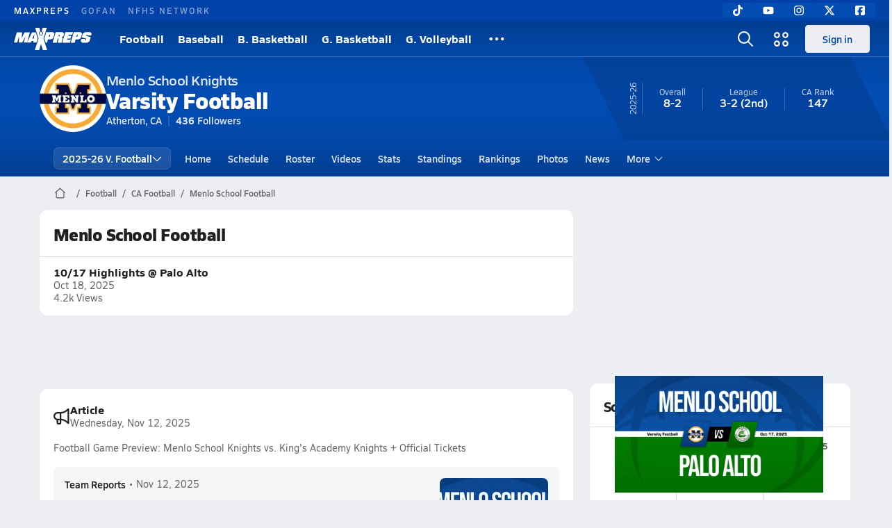

--- FILE ---
content_type: text/html; charset=utf-8
request_url: https://www.maxpreps.com/ca/atherton/menlo-school-knights/football/
body_size: 48449
content:
<!DOCTYPE html><html lang="en"><head><meta charSet="utf-8" data-next-head=""/><meta name="viewport" content="width=device-width, initial-scale=1" data-next-head=""/><meta name="pageConfig" content="{&quot;hierarchy&quot;:&quot;team / team-home / team-home&quot;,&quot;tracking&quot;:&quot;team/team-home/team-home&quot;,&quot;adUnit&quot;:&quot;team/team-home&quot;,&quot;pageType&quot;:&quot;team_home&quot;}" data-next-head=""/><meta name="robots" content="max-image-preview:large" data-next-head=""/><meta name="requestContext" content="{&quot;deviceType&quot;:&quot;desktop&quot;,&quot;appType&quot;:0}" data-next-head=""/><link as="image" rel="preload" href="https://image.maxpreps.io/school-mascot/f/1/3/f133ba52-590e-4f91-b798-d9c06fd9fc4c.gif?version=638696774185834930&amp;width=128&amp;height=128&amp;auto=webp&amp;format=pjpg" data-next-head=""/><link rel="canonical" href="https://www.maxpreps.com/ca/atherton/menlo-school-knights/football/" data-next-head=""/><title data-next-head="">Menlo School  (Atherton, CA)  Football</title><meta name="description" content="See the Menlo School Knights&#x27;s  football schedule, roster, rankings, standings and more on MaxPreps.com" data-next-head=""/><link as="image" rel="preload" href="https://image.maxpreps.io/postprocessor_v2/6871b4ee33d25577b324ccbd/ppv2_20251019091315920847.jpg?img-domain=delivery.vod&amp;auto=webp&amp;format=pjpg&amp;width=768&amp;height=432" data-next-head=""/><meta name="branch:deeplink:maxpreps_context" content="team" data-next-head=""/><meta name="branch:deeplink:maxpreps_school_id" content="f133ba52-590e-4f91-b798-d9c06fd9fc4c" data-next-head=""/><meta name="branch:deeplink:maxpreps_ssid" content="d3f943a6-448f-4f26-8754-84299a3d7201" data-next-head=""/><meta name="branch:deeplink:maxpreps_tab" content="1" data-next-head=""/><link rel="preconnect" href="https://asset.maxpreps.io" crossorigin="anonymous"/><link rel="preconnect" href="https://asset.maxpreps.io"/><link rel="preconnect" href="https://image.maxpreps.io"/><link rel="icon" sizes="180x180" href="https://asset.maxpreps.io/includes/images/icons/xman-white-background-180x180.png"/><link rel="preload" href="https://asset.maxpreps.io/includes/font/siro_regular_macroman/siro-regular-webfont.woff2" as="font" type="font/woff2" crossorigin=""/><link rel="preload" href="https://asset.maxpreps.io/includes/font/siro_semibold_macroman/siro-semibold-webfont.woff2" as="font" type="font/woff2" crossorigin=""/><link rel="preload" href="https://asset.maxpreps.io/includes/font/siro_bold_macroman/siro-bold-webfont.woff2" as="font" type="font/woff2" crossorigin=""/><link rel="preload" href="https://asset.maxpreps.io/includes/font/siro_extrabold_macroman/siro-extrabold-webfont.woff2" as="font" type="font/woff2" crossorigin=""/><style>@font-face{font-family: Siro;src:url(https://asset.maxpreps.io/includes/font/siro_regular_macroman/siro-regular-webfont.woff2) format('woff2'),url(https://asset.maxpreps.io/includes/font/siro_regular_macroman/siro-regular-webfont.woff) format('woff');font-weight:100 499;font-style:normal;font-display:swap;}
@font-face{font-family: Siro;src:url(https://asset.maxpreps.io/includes/font/siro_semibold_macroman/siro-semibold-webfont.woff2) format('woff2'),url(https://asset.maxpreps.io/includes/font/siro_semibold_macroman/siro-semibold-webfont.woff) format('woff');font-weight:500 599;font-style:normal;font-display:swap;}
@font-face{font-family: Siro;src:url(https://asset.maxpreps.io/includes/font/siro_bold_macroman/siro-bold-webfont.woff2) format('woff2'),url(https://asset.maxpreps.io/includes/font/siro_bold_macroman/siro-bold-webfont.woff) format('woff');font-weight:600 799;font-style:normal;font-display:swap;}
@font-face{font-family: Siro;src:url(https://asset.maxpreps.io/includes/font/siro_extrabold_macroman/siro-extrabold-webfont.woff2) format('woff2'),url(https://asset.maxpreps.io/includes/font/siro_extrabold_macroman/siro-extrabold-webfont.woff) format('woff');font-weight:800 900;font-style:normal;font-display:swap;}</style><style id="static-normalize-style">/*! modern-normalize v2.0.0 | MIT License | https://github.com/sindresorhus/modern-normalize */progress,sub,sup{vertical-align:baseline}*,::after,::before{box-sizing:border-box}html{font-family:system-ui,'Segoe UI',Roboto,Helvetica,Arial,sans-serif,'Apple Color Emoji','Segoe UI Emoji';line-height:1.15;-webkit-text-size-adjust:100%;-moz-tab-size:4;tab-size:4}body{margin:0}hr{height:0;color:inherit}abbr[title]{text-decoration:underline dotted}b,strong{font-weight:bolder}code,kbd,pre,samp{font-family:ui-monospace,SFMono-Regular,Consolas,'Liberation Mono',Menlo,monospace;font-size:1em}small{font-size:80%}sub,sup{font-size:75%;line-height:0;position:relative}sub{bottom:-.25em}sup{top:-.5em}table{text-indent:0;border-color:inherit}button,input,optgroup,select,textarea{font-family:inherit;font-size:100%;line-height:1.15;margin:0}button,select{text-transform:none}[type=button],[type=reset],[type=submit],button{-webkit-appearance:button}::-moz-focus-inner{border-style:none;padding:0}:-moz-focusring{outline:ButtonText dotted 1px}:-moz-ui-invalid{box-shadow:none}legend{padding:0}::-webkit-inner-spin-button,::-webkit-outer-spin-button{height:auto}[type=search]{-webkit-appearance:textfield;outline-offset:-2px}::-webkit-search-decoration{-webkit-appearance:none}::-webkit-file-upload-button{-webkit-appearance:button;font:inherit}summary{display:list-item}</style><style id="static-fa-style">.fa-layers,.svg-inline--fa{vertical-align:-.125em;width:var(--fa-width,1.25em);height:1em}.fa-li,.svg-inline--fa.fa-li{inset-inline-start:calc(-1 * var(--fa-li-width,2em))}.fa-layers,.fa-li{text-align:center}.fa-inverse,.fa-layers-counter{color:var(--fa-inverse,#fff)}:host,:root{--fa-font-solid:normal 900 1em/1 "Font Awesome 7 Free";--fa-font-regular:normal 400 1em/1 "Font Awesome 7 Free";--fa-font-light:normal 300 1em/1 "Font Awesome 7 Pro";--fa-font-thin:normal 100 1em/1 "Font Awesome 7 Pro";--fa-font-duotone:normal 900 1em/1 "Font Awesome 7 Duotone";--fa-font-duotone-regular:normal 400 1em/1 "Font Awesome 7 Duotone";--fa-font-duotone-light:normal 300 1em/1 "Font Awesome 7 Duotone";--fa-font-duotone-thin:normal 100 1em/1 "Font Awesome 7 Duotone";--fa-font-brands:normal 400 1em/1 "Font Awesome 7 Brands";--fa-font-sharp-solid:normal 900 1em/1 "Font Awesome 7 Sharp";--fa-font-sharp-regular:normal 400 1em/1 "Font Awesome 7 Sharp";--fa-font-sharp-light:normal 300 1em/1 "Font Awesome 7 Sharp";--fa-font-sharp-thin:normal 100 1em/1 "Font Awesome 7 Sharp";--fa-font-sharp-duotone-solid:normal 900 1em/1 "Font Awesome 7 Sharp Duotone";--fa-font-sharp-duotone-regular:normal 400 1em/1 "Font Awesome 7 Sharp Duotone";--fa-font-sharp-duotone-light:normal 300 1em/1 "Font Awesome 7 Sharp Duotone";--fa-font-sharp-duotone-thin:normal 100 1em/1 "Font Awesome 7 Sharp Duotone";--fa-font-slab-regular:normal 400 1em/1 "Font Awesome 7 Slab";--fa-font-slab-press-regular:normal 400 1em/1 "Font Awesome 7 Slab Press";--fa-font-whiteboard-semibold:normal 600 1em/1 "Font Awesome 7 Whiteboard";--fa-font-thumbprint-light:normal 300 1em/1 "Font Awesome 7 Thumbprint";--fa-font-notdog-solid:normal 900 1em/1 "Font Awesome 7 Notdog";--fa-font-notdog-duo-solid:normal 900 1em/1 "Font Awesome 7 Notdog Duo";--fa-font-etch-solid:normal 900 1em/1 "Font Awesome 7 Etch";--fa-font-jelly-regular:normal 400 1em/1 "Font Awesome 7 Jelly";--fa-font-jelly-fill-regular:normal 400 1em/1 "Font Awesome 7 Jelly Fill";--fa-font-jelly-duo-regular:normal 400 1em/1 "Font Awesome 7 Jelly Duo";--fa-font-chisel-regular:normal 400 1em/1 "Font Awesome 7 Chisel"}.svg-inline--fa{box-sizing:content-box;display:var(--fa-display,inline-block);overflow:visible}.fa-layers,.fa-stack{display:inline-block}.svg-inline--fa.fa-2xs{vertical-align:.1em}.svg-inline--fa.fa-xs{vertical-align:0}.svg-inline--fa.fa-sm{vertical-align:-.0714285714em}.svg-inline--fa.fa-lg{vertical-align:-.2em}.svg-inline--fa.fa-xl{vertical-align:-.25em}.svg-inline--fa.fa-2xl{vertical-align:-.3125em}.fa-pull-left,.fa-pull-start,.svg-inline--fa .fa-pull-start,.svg-inline--fa.fa-pull-left{float:inline-start;margin-inline-end:var(--fa-pull-margin,.3em)}.fa-pull-end,.fa-pull-right,.svg-inline--fa .fa-pull-end,.svg-inline--fa.fa-pull-right{float:inline-end;margin-inline-start:var(--fa-pull-margin,.3em)}.svg-inline--fa.fa-li{width:var(--fa-li-width,2em);inset-block-start:0.25em}.fa-layers-counter,.fa-layers-text{display:inline-block;position:absolute;text-align:center}.fa-layers,.fa-ul>li{position:relative}.fa-layers .svg-inline--fa{inset:0;margin:auto;position:absolute;transform-origin:center center}.fa-layers-text{left:50%;top:50%;transform:translate(-50%,-50%);transform-origin:center center}.fa-layers-counter{background-color:var(--fa-counter-background-color,#ff253a);border-radius:var(--fa-counter-border-radius,1em);box-sizing:border-box;line-height:var(--fa-counter-line-height, 1);max-width:var(--fa-counter-max-width,5em);min-width:var(--fa-counter-min-width,1.5em);overflow:hidden;padding:var(--fa-counter-padding,.25em .5em);right:var(--fa-right,0);text-overflow:ellipsis;top:var(--fa-top,0);transform:scale(var(--fa-counter-scale,.25));transform-origin:top right}.fa-layers-bottom-right{bottom:var(--fa-bottom,0);right:var(--fa-right,0);top:auto;transform:scale(var(--fa-layers-scale,.25));transform-origin:bottom right}.fa-layers-bottom-left,.fa-layers-top-right{transform:scale(var(--fa-layers-scale,.25))}.fa-layers-bottom-left{bottom:var(--fa-bottom,0);left:var(--fa-left,0);right:auto;top:auto;transform-origin:bottom left}.fa-layers-top-right{top:var(--fa-top,0);right:var(--fa-right,0);transform-origin:top right}.fa-layers-top-left{left:var(--fa-left,0);right:auto;top:var(--fa-top,0);transform:scale(var(--fa-layers-scale,.25));transform-origin:top left}.fa-1x{font-size:1em}.fa-2x{font-size:2em}.fa-3x{font-size:3em}.fa-4x{font-size:4em}.fa-5x{font-size:5em}.fa-6x{font-size:6em}.fa-7x{font-size:7em}.fa-8x{font-size:8em}.fa-9x{font-size:9em}.fa-10x{font-size:10em}.fa-2xs{font-size:calc(10 / 16 * 1em);line-height:calc(1 / 10 * 1em);vertical-align:calc((6 / 10 - .375) * 1em)}.fa-xs{font-size:calc(12 / 16 * 1em);line-height:calc(1 / 12 * 1em);vertical-align:calc((6 / 12 - .375) * 1em)}.fa-sm{font-size:calc(14 / 16 * 1em);line-height:calc(1 / 14 * 1em);vertical-align:calc((6 / 14 - .375) * 1em)}.fa-lg{font-size:calc(20 / 16 * 1em);line-height:calc(1 / 20 * 1em);vertical-align:calc((6 / 20 - .375) * 1em)}.fa-xl{font-size:calc(24 / 16 * 1em);line-height:calc(1 / 24 * 1em);vertical-align:calc((6 / 24 - .375) * 1em)}.fa-2xl{font-size:calc(32 / 16 * 1em);line-height:calc(1 / 32 * 1em);vertical-align:calc((6 / 32 - .375) * 1em)}.fa-width-auto{--fa-width:auto}.fa-fw,.fa-width-fixed{--fa-width:1.25em}.fa-ul{list-style-type:none;margin-inline-start:var(--fa-li-margin,2.5em);padding-inline-start:0}.fa-li{position:absolute;width:var(--fa-li-width,2em);line-height:inherit}.fa-border{border-color:var(--fa-border-color,#eee);border-radius:var(--fa-border-radius,.1em);border-style:var(--fa-border-style,solid);border-width:var(--fa-border-width,.0625em);box-sizing:var(--fa-border-box-sizing,content-box);padding:var(--fa-border-padding,.1875em .25em)}.fa-spin{animation-name:fa-spin;animation-delay:var(--fa-animation-delay, 0s);animation-direction:var(--fa-animation-direction,normal);animation-duration:var(--fa-animation-duration, 2s);animation-iteration-count:var(--fa-animation-iteration-count,infinite);animation-timing-function:var(--fa-animation-timing,linear)}@media (prefers-reduced-motion:reduce){.fa-spin{animation:none!important;transition:none!important}}@keyframes fa-spin{0%{transform:rotate(0)}100%{transform:rotate(360deg)}}.fa-rotate-90{transform:rotate(90deg)}.fa-rotate-180{transform:rotate(180deg)}.fa-rotate-270{transform:rotate(270deg)}.fa-flip-horizontal{transform:scale(-1,1)}.fa-flip-vertical{transform:scale(1,-1)}.fa-flip-both,.fa-flip-horizontal.fa-flip-vertical{transform:scale(-1,-1)}.fa-rotate-by{transform:rotate(var(--fa-rotate-angle,0))}.svg-inline--fa .fa-primary{fill:var(--fa-primary-color,currentColor);opacity:var(--fa-primary-opacity, 1)}.svg-inline--fa .fa-secondary,.svg-inline--fa.fa-swap-opacity .fa-primary{opacity:var(--fa-secondary-opacity, .4)}.svg-inline--fa .fa-secondary{fill:var(--fa-secondary-color,currentColor)}.svg-inline--fa.fa-swap-opacity .fa-secondary{opacity:var(--fa-primary-opacity, 1)}.svg-inline--fa mask .fa-primary,.svg-inline--fa mask .fa-secondary{fill:black}.svg-inline--fa.fa-inverse{fill:var(--fa-inverse,#fff)}.fa-stack{height:2em;line-height:2em;position:relative;vertical-align:middle;width:2.5em}.svg-inline--fa.fa-stack-1x{--fa-width:1.25em;height:1em;width:var(--fa-width)}.svg-inline--fa.fa-stack-2x{--fa-width:2.5em;height:2em;width:var(--fa-width)}.fa-stack-1x,.fa-stack-2x{inset:0;margin:auto;position:absolute;z-index:var(--fa-stack-z-index,auto)}</style><style id="static-mp-style">*{margin:0;padding:0;border:0;font:inherit;vertical-align:baseline}html{scroll-behavior:smooth}article,aside,details,figcaption,figure,footer,header,hgroup,menu,nav,section{display:block}body{font-family:Siro,Arial,Helvetica,sans-serif!important;font-variant:normal;font-size:14px;}ol,ul{list-style:none}blockquote,q{quotes:none}blockquote::after,blockquote::before,q::after,q::before{content:'';content:none}table{border-collapse:collapse;border-spacing:0}button{cursor:pointer}a{text-decoration:none}#onetrust-consent-sdk{pointer-events:initial;}.sr-only{position:absolute;width:1px;height:1px;padding:0;margin:-1px;overflow:hidden;clip:rect(0,0,0,0);white-space:nowrap;border-width:0}</style><style id="dynamic-mp-style"> :root { --font-weight-regular:400;--font-weight-semibold:500;--font-weight-bold:700;--font-weight-heavy:800;--line-height-none:1;--line-height-normal:1.3;--line-height-comfy:1.6;--spacing-25:4px;--spacing-50:8px;--spacing-75:12px;--spacing-100:16px;--spacing-125:20px;--spacing-150:24px;--spacing-200:32px;--spacing-250:40px;--spacing-300:48px;--spacing-400:64px;--spacing-600:96px;--spacing-800:128px; accent-color:#E10500; } .heading_500_xbold {font-size:80px;line-height:var(--line-height-normal);font-weight:var(--font-weight-heavy); letter-spacing: -0.03rem; }.heading_300_xbold {font-size:48px;line-height:var(--line-height-normal);font-weight:var(--font-weight-heavy); letter-spacing: -0.03rem; }.heading_200_xbold {font-size:32px;line-height:var(--line-height-normal);font-weight:var(--font-weight-heavy); letter-spacing: -0.03rem; }.heading_150_xbold {font-size:24px;line-height:var(--line-height-normal);font-weight:var(--font-weight-heavy); letter-spacing: -0.03rem; }.heading_125_bold {font-size:20px;line-height:var(--line-height-normal);font-weight:var(--font-weight-bold); letter-spacing: -0.03rem; }.heading_100_bold {font-size:16px;line-height:var(--line-height-normal);font-weight:var(--font-weight-bold); }.heading_90_bold {font-size:14px;line-height:var(--line-height-normal);font-weight:var(--font-weight-bold); }.heading_75_bold {font-size:12px;line-height:var(--line-height-normal);font-weight:var(--font-weight-bold); }.heading_125_semibold {font-size:20px;line-height:var(--line-height-normal);font-weight:var(--font-weight-semibold); letter-spacing: -0.03rem; }.heading_100_semibold {font-size:16px;line-height:var(--line-height-normal);font-weight:var(--font-weight-semibold); }.heading_90_semibold {font-size:14px;line-height:var(--line-height-normal);font-weight:var(--font-weight-semibold); }.heading_75_semibold {font-size:12px;line-height:var(--line-height-normal);font-weight:var(--font-weight-semibold); }.body_110_reg {font-size:18px;line-height:var(--line-height-comfy);font-weight:var(--font-weight-regular); }.body_100_reg {font-size:16px;line-height:var(--line-height-comfy);font-weight:var(--font-weight-regular); }.body_90_reg {font-size:14px;line-height:var(--line-height-comfy);font-weight:var(--font-weight-regular); }.action_100_semibold {font-size:16px;line-height:var(--line-height-normal);font-weight:var(--font-weight-semibold); }.action_90_semibold {font-size:14px;line-height:var(--line-height-normal);font-weight:var(--font-weight-semibold); }.action_75_semibold {font-size:12px;line-height:var(--line-height-normal);font-weight:var(--font-weight-semibold); }.detail_125_reg {font-size:20px;line-height:var(--line-height-normal);font-weight:var(--font-weight-regular); letter-spacing: -0.03rem; }.detail_100_reg {font-size:16px;line-height:var(--line-height-normal);font-weight:var(--font-weight-regular); }.detail_90_reg {font-size:14px;line-height:var(--line-height-normal);font-weight:var(--font-weight-regular); }.detail_75_reg {font-size:12px;line-height:var(--line-height-normal);font-weight:var(--font-weight-regular); }.detail_125_bold {font-size:20px;line-height:var(--line-height-normal);font-weight:var(--font-weight-bold); letter-spacing: -0.03rem; }.detail_100_bold {font-size:16px;line-height:var(--line-height-normal);font-weight:var(--font-weight-bold); }.detail_90_bold {font-size:14px;line-height:var(--line-height-normal);font-weight:var(--font-weight-bold); }.detail_75_bold {font-size:12px;line-height:var(--line-height-normal);font-weight:var(--font-weight-bold); } .card-padding { padding: var(--spacing-125); } .card-padding-x { padding: 0 var(--spacing-125); } .card-margin-y { margin: var(--spacing-100) 0; } body { color: #212021; background-color: #EDEEF2; font-weight:var(--font-weight-regular); line-height:var(--line-height-normal); }</style><script id="bb-init-script">(function(a,d){
  var w=window,b='BidBarrel',q='queue';w[b]=w[b]?w[b]:{};w[b][q]=w[b][q]?w[b][q]:[];
  a.forEach(function(z){w[b][z]=function(){var c=arguments;w[b][q].push(function(r){w[b][z].apply(w[b],c);r()})}});
  if(d){var p=document,t='script',f=p.getElementsByTagName(t)[0];s=p.createElement(t);s.async=!0;s.id=b.toLowerCase();s.src=d;if(!f)f=p.head;f.parentNode.insertBefore(s,f)};
})(['auction','initialize','on','destroySlots','destroyAllSlots','setConfig'],null);

(function() {
  const a = document.cookie.match('(^|;)\\s*MemberName\\s*=\\s*([^;]+)');

  var l = localStorage;

  if (a && a.length === 3) {
    var m = new URLSearchParams(a.pop());
    
    const tfcd = !!parseInt(m.get('tfcd') || '0');
    l.setItem('_BB.tfcd', tfcd.toString());
    
    const hash = m.get('email');
    if(hash) l.setItem('_BB.eid', hash);
    else l.removeItem('_BB.eid');
  }
  else {
    l.setItem('_BB.tfcd', '0');
    l.removeItem('_BB.eid');
  }
})()</script><script id="tealium-init-script">
  var utag_data = utag_data || {};
  utag_data.pageUrl = window.location.href;
</script><script id="ld+json" type="application/ld+json">{"@context":"https://schema.org","@type":"ProfilePage","dateModified":"2025-11-12T07:28:25+00:00","mainEntity":{"@type":"SportsTeam","name":"Menlo School","image":{"@type":"ImageObject","url":"https://image.maxpreps.io/school-mascot/f/1/3/f133ba52-590e-4f91-b798-d9c06fd9fc4c.gif?version=638696774185834930&width=1024&height=1024"},"url":"https://www.maxpreps.com/ca/atherton/menlo-school-knights/football/","address":{"@type":"PostalAddress","name":"Menlo School","telephone":"(650) 330-2001","addressCountry":"US","addressLocality":"Atherton","addressRegion":"CA","postalCode":"94027","streetAddress":"50 Valparaiso Ave"},"parentOrganization":{"@type":"HighSchool","url":"https://www.maxpreps.com/ca/atherton/menlo-school-knights/"},"telephone":"(650) 330-2001","sport":"Football","coach":{"@type":"Person"},"gender":"https://schema.org/Male"}}</script><noscript data-n-css=""></noscript><script defer="" noModule="" src="https://asset.maxpreps.io/_next/static/chunks/polyfills-42372ed130431b0a.js"></script><script defer="" src="https://asset.maxpreps.io/_next/static/chunks/6053.aac67dbd197a9929.js"></script><script defer="" src="https://asset.maxpreps.io/_next/static/chunks/3556.56efd3395c837bc0.js"></script><script defer="" src="https://asset.maxpreps.io/_next/static/chunks/1669.cf964d5d9a6a7428.js"></script><script defer="" src="https://asset.maxpreps.io/_next/static/chunks/3643.992cf68c54a77fb7.js"></script><script defer="" src="https://asset.maxpreps.io/_next/static/chunks/4849.84ec18eefb164bc5.js"></script><script src="https://asset.maxpreps.io/_next/static/chunks/webpack-78ee83d39d8add1f.js" defer=""></script><script src="https://asset.maxpreps.io/_next/static/chunks/framework-1548034a53843b9f.js" defer=""></script><script src="https://asset.maxpreps.io/_next/static/chunks/main-ebd25c8da536f46e.js" defer=""></script><script src="https://asset.maxpreps.io/_next/static/chunks/pages/_app-cf8dd7ba7dcd22df.js" defer=""></script><script src="https://asset.maxpreps.io/_next/static/chunks/1460-73d504fbe84769d8.js" defer=""></script><script src="https://asset.maxpreps.io/_next/static/chunks/4587-9c3709a0470b8965.js" defer=""></script><script src="https://asset.maxpreps.io/_next/static/chunks/1061-9f7a84abb7c76014.js" defer=""></script><script src="https://asset.maxpreps.io/_next/static/chunks/7914-ad66daa1809b238a.js" defer=""></script><script src="https://asset.maxpreps.io/_next/static/chunks/36-f886e26471225b1f.js" defer=""></script><script src="https://asset.maxpreps.io/_next/static/chunks/1122-ccd6a31449c223de.js" defer=""></script><script src="https://asset.maxpreps.io/_next/static/chunks/5619-034523ea738ccceb.js" defer=""></script><script src="https://asset.maxpreps.io/_next/static/chunks/5436-bb3f04e17ea8f15c.js" defer=""></script><script src="https://asset.maxpreps.io/_next/static/chunks/3911-17b81fcc627263b7.js" defer=""></script><script src="https://asset.maxpreps.io/_next/static/chunks/5209-9f0ba08b047dcdd5.js" defer=""></script><script src="https://asset.maxpreps.io/_next/static/chunks/4667-c408d93c82be0f88.js" defer=""></script><script src="https://asset.maxpreps.io/_next/static/chunks/9313-0e75fdac6d499162.js" defer=""></script><script src="https://asset.maxpreps.io/_next/static/chunks/7397-f2af89cd6249afe8.js" defer=""></script><script src="https://asset.maxpreps.io/_next/static/chunks/4089-c599adb20d43deda.js" defer=""></script><script src="https://asset.maxpreps.io/_next/static/chunks/7700-16eb0117dba02d25.js" defer=""></script><script src="https://asset.maxpreps.io/_next/static/chunks/6091-7afba972f3f88768.js" defer=""></script><script src="https://asset.maxpreps.io/_next/static/chunks/9771-4188633023554711.js" defer=""></script><script src="https://asset.maxpreps.io/_next/static/chunks/9152-8eb55928dbb12361.js" defer=""></script><script src="https://asset.maxpreps.io/_next/static/chunks/5546-f569714786845644.js" defer=""></script><script src="https://asset.maxpreps.io/_next/static/chunks/67-d78fbd8615102b6a.js" defer=""></script><script src="https://asset.maxpreps.io/_next/static/chunks/9546-b6930087945a7f19.js" defer=""></script><script src="https://asset.maxpreps.io/_next/static/chunks/pages/team-3cd208f96123c463.js" defer=""></script><script src="https://asset.maxpreps.io/_next/static/1762979674/_buildManifest.js" defer=""></script><script src="https://asset.maxpreps.io/_next/static/1762979674/_ssgManifest.js" defer=""></script><style data-styled="" data-styled-version="6.1.19">.flOeOL{padding-top:var(--spacing-125);color:#212021;border-bottom:1px solid #D9DBDE;padding-bottom:16px;}/*!sc*/
.flOeOL .query-container{container-type:inline-size;z-index:1;position:relative;}/*!sc*/
.flOeOL .top,.flOeOL .bottom{display:flex;align-items:center;gap:var(--spacing-50);}/*!sc*/
.flOeOL .bottom{margin-top:var(--spacing-50);justify-content:space-between;}/*!sc*/
.flOeOL .title{display:inline-block;}/*!sc*/
.flOeOL h1{font-size:24px;line-height:var(--line-height-normal);font-weight:var(--font-weight-heavy);letter-spacing:-0.03rem;}/*!sc*/
@container (inline-size >= 768px){.flOeOL h1{font-size:32px;line-height:var(--line-height-normal);font-weight:var(--font-weight-heavy);letter-spacing:-0.03rem;}}/*!sc*/
.flOeOL h2{font-size:20px;line-height:var(--line-height-normal);font-weight:var(--font-weight-bold);letter-spacing:-0.03rem;}/*!sc*/
@container (inline-size >= 768px){.flOeOL h2{font-size:24px;line-height:var(--line-height-normal);font-weight:var(--font-weight-heavy);letter-spacing:-0.03rem;}}/*!sc*/
.flOeOL .sub-title{margin-top:var(--spacing-50);color:#656667;font-size:14px;line-height:var(--line-height-normal);font-weight:var(--font-weight-regular);}/*!sc*/
.flOeOL .top-right{margin-left:auto;padding-left:var(--spacing-100);}/*!sc*/
.kPDlSk{padding-top:var(--spacing-125);color:#212021;}/*!sc*/
.kPDlSk .query-container{container-type:inline-size;z-index:1;position:relative;}/*!sc*/
.kPDlSk .top,.kPDlSk .bottom{display:flex;align-items:center;gap:var(--spacing-50);}/*!sc*/
.kPDlSk .bottom{margin-top:var(--spacing-50);justify-content:space-between;}/*!sc*/
.kPDlSk .title{display:inline-block;}/*!sc*/
.kPDlSk h1{font-size:24px;line-height:var(--line-height-normal);font-weight:var(--font-weight-heavy);letter-spacing:-0.03rem;}/*!sc*/
@container (inline-size >= 768px){.kPDlSk h1{font-size:32px;line-height:var(--line-height-normal);font-weight:var(--font-weight-heavy);letter-spacing:-0.03rem;}}/*!sc*/
.kPDlSk h2{font-size:20px;line-height:var(--line-height-normal);font-weight:var(--font-weight-bold);letter-spacing:-0.03rem;}/*!sc*/
@container (inline-size >= 768px){.kPDlSk h2{font-size:24px;line-height:var(--line-height-normal);font-weight:var(--font-weight-heavy);letter-spacing:-0.03rem;}}/*!sc*/
.kPDlSk .sub-title{margin-top:var(--spacing-50);color:#656667;font-size:14px;line-height:var(--line-height-normal);font-weight:var(--font-weight-regular);}/*!sc*/
.kPDlSk .top-right{margin-left:auto;padding-left:var(--spacing-100);}/*!sc*/
data-styled.g1[id="sc-bdf29f4-0"]{content:"flOeOL,kPDlSk,"}/*!sc*/
.irUwch{width:100%;border-radius:12px;background-color:#FFFFFF;color:#212021;container-name:card;}/*!sc*/
.iWqCjj{width:100%;border-radius:12px;background-color:#FFFFFF;color:#212021;container-name:card;container-type:inline-size;}/*!sc*/
data-styled.g2[id="sc-d7523cc7-0"]{content:"irUwch,iWqCjj,"}/*!sc*/
.dwHMw{display:flex;justify-content:center;min-height:90px;margin:var(--spacing-50) 0;}/*!sc*/
@container (inline-size >= 768px){.dwHMw{margin:var(--spacing-100) 0;}}/*!sc*/
.idmAia{display:flex;justify-content:center;min-height:250px;min-width:300px;margin:var(--spacing-50) 0;}/*!sc*/
@container (inline-size >= 768px){.idmAia{margin:var(--spacing-100) 0;}}/*!sc*/
.eYivQL{display:flex;justify-content:center;margin:var(--spacing-50) 0;}/*!sc*/
@container (inline-size >= 768px){.eYivQL{margin:var(--spacing-100) 0;}}/*!sc*/
data-styled.g3[id="sc-b77c7e06-0"]{content:"dwHMw,idmAia,eYivQL,"}/*!sc*/
:root{--themeNavLight:#034CB2;}/*!sc*/
data-styled.g4[id="sc-global-giBVFz1"]{content:"sc-global-giBVFz1,"}/*!sc*/
.gafThl{display:inline-flex;width:16px;height:16px;}/*!sc*/
.gafThl .icon-placeholder,.gafThl .x-mi{width:16px;height:16px;}/*!sc*/
.klEezt{display:inline-flex;}/*!sc*/
.gNWEjt{display:inline-flex;width:24px;height:24px;}/*!sc*/
.gNWEjt .icon-placeholder,.gNWEjt .x-mi{width:24px;height:24px;}/*!sc*/
.gXuzkV{display:inline-flex;width:22px;height:22px;}/*!sc*/
.gXuzkV .icon-placeholder,.gXuzkV .x-mi{width:22px;height:22px;}/*!sc*/
.klzCPZ{display:inline-flex;width:14px;height:14px;}/*!sc*/
.klzCPZ .icon-placeholder,.klzCPZ .x-mi{width:14px;height:14px;}/*!sc*/
.jfqlWx{display:inline-flex;width:12px;height:12px;}/*!sc*/
.jfqlWx .icon-placeholder,.jfqlWx .x-mi{width:12px;height:12px;}/*!sc*/
.jTgWYF{display:inline-flex;width:20px;height:20px;}/*!sc*/
.jTgWYF .icon-placeholder,.jTgWYF .x-mi{width:20px;height:20px;}/*!sc*/
.gbliUV{display:inline-flex;width:26.4px;height:26.4px;}/*!sc*/
.gbliUV .icon-placeholder,.gbliUV .x-mi{width:26.4px;height:26.4px;}/*!sc*/
.gRgFeh{display:inline-flex;width:19.2px;height:19.2px;}/*!sc*/
.gRgFeh .icon-placeholder,.gRgFeh .x-mi{width:19.2px;height:19.2px;}/*!sc*/
.klmvnt{display:inline-flex;width:18px;height:18px;}/*!sc*/
.klmvnt .icon-placeholder,.klmvnt .x-mi{width:18px;height:18px;}/*!sc*/
data-styled.g6[id="sc-50941e4e-0"]{content:"gafThl,klEezt,gNWEjt,gXuzkV,klzCPZ,jfqlWx,jTgWYF,gbliUV,gRgFeh,klmvnt,"}/*!sc*/
.gJYGCG{appearance:none;cursor:pointer;}/*!sc*/
data-styled.g7[id="sc-e3226096-0"]{content:"gJYGCG,"}/*!sc*/
.hlDeFQ{appearance:none;background-color:transparent;cursor:pointer;color:var(--data-color);}/*!sc*/
.hlDeFQ:hover{color:var(--data-hover-color);}/*!sc*/
.hlDeFQ:active{color:#A6A9AD;}/*!sc*/
.ljRkqy{appearance:none;background-color:transparent;cursor:pointer;color:var(--data-color);}/*!sc*/
.ljRkqy:hover{color:var(--data-hover-color);text-decoration:underline;}/*!sc*/
.ljRkqy:active{color:#A6A9AD;}/*!sc*/
.fBOAqy{appearance:none;background-color:transparent;cursor:pointer;color:var(--data-color);text-decoration:underline;}/*!sc*/
.fBOAqy:hover{color:var(--data-hover-color);}/*!sc*/
.fBOAqy:active{color:#A6A9AD;}/*!sc*/
data-styled.g8[id="sc-63c3c392-0"]{content:"hlDeFQ,ljRkqy,fBOAqy,"}/*!sc*/
.cAEaZy{appearance:none;background-color:transparent;cursor:pointer;color:var(--data-color);}/*!sc*/
.cAEaZy:hover{color:var(--data-hover-color);}/*!sc*/
.cAEaZy:active{color:#A6A9AD;}/*!sc*/
.gXTzQI{appearance:none;background-color:transparent;cursor:pointer;color:var(--data-color);text-decoration:underline;}/*!sc*/
.gXTzQI:hover{color:var(--data-hover-color);}/*!sc*/
.gXTzQI:active{color:#A6A9AD;}/*!sc*/
.ctOOgc{appearance:none;background-color:transparent;cursor:pointer;color:var(--data-color);}/*!sc*/
.ctOOgc:hover{color:var(--data-hover-color);text-decoration:underline;}/*!sc*/
.ctOOgc:active{color:#A6A9AD;}/*!sc*/
data-styled.g10[id="sc-63c3c392-2"]{content:"cAEaZy,gXTzQI,ctOOgc,"}/*!sc*/
.bEAjst{font-size:12px;line-height:var(--line-height-normal);font-weight:var(--font-weight-semibold);display:flex;align-items:stretch;justify-content:center;margin:8px 0 0;min-height:32px;}/*!sc*/
.bEAjst .mobile-portal{position:relative;}/*!sc*/
data-styled.g12[id="sc-8097d908-1"]{content:"bEAjst,"}/*!sc*/
.ggUtfm{margin:0 auto;display:flex;align-items:stretch;flex-flow:row nowrap;overflow:auto;width:100%;z-index:1;position:relative;}/*!sc*/
@media (min-width: 1280px){.ggUtfm{max-width:1155px;}}/*!sc*/
.ggUtfm>li{display:flex;align-items:center;}/*!sc*/
.ggUtfm>li::before{content:'/';color:#656667;}/*!sc*/
.ggUtfm>li:first-child::before{content:'';}/*!sc*/
.ggUtfm a,.ggUtfm span{padding:0 8px;color:#656667;white-space:nowrap;display:flex;align-items:center;line-height:32px;}/*!sc*/
.ggUtfm .x-mi{display:block;height:32px;}/*!sc*/
data-styled.g13[id="sc-8097d908-2"]{content:"ggUtfm,"}/*!sc*/
.bbnnmO{display:flex;justify-content:center;row-gap:var(--spacing-50);flex-wrap:wrap;color:#FFFFFF;white-space:nowrap;text-transform:uppercase;font-size:14px;line-height:var(--line-height-normal);font-weight:var(--font-weight-semibold);}/*!sc*/
.bbnnmO::after,.bbnnmO::before{content:'';width:100%;order:1;display:block;}/*!sc*/
.bbnnmO .item:nth-child(2n)::before{content:'|';margin:0 var(--spacing-50);}/*!sc*/
.bbnnmO .item:nth-child(n + 3){order:1;}/*!sc*/
.bbnnmO .item:nth-child(n + 5){order:2;}/*!sc*/
.bbnnmO .item.full-row{flex:0 0 100%;}/*!sc*/
.bbnnmO .item.full-row::before{content:'';margin:0;}/*!sc*/
@media only screen and (min-width:1120px){.bbnnmO::before{content:none;}.bbnnmO .item:nth-child(n){order:initial;flex:initial;}.bbnnmO .item:nth-child(n)::before{content:'';margin:0;}.bbnnmO .item:nth-child(n + 2)::before{content:'|';margin:0 var(--spacing-50);}}/*!sc*/
data-styled.g15[id="sc-8efd2304-0"]{content:"bbnnmO,"}/*!sc*/
.kdrrYu{content-visibility:auto;contain-intrinsic-size:clamp(400px, calc(100vh - 100px), 540px);position:relative;padding:72px 50px 50px 50px;height:clamp(400px, calc(100vh - 100px), 540px);box-sizing:border-box;background:var(--themeNavLight,#E10500);display:flex;justify-content:space-between;align-items:center;flex-flow:column nowrap;text-align:center;color:#FFFFFF;}/*!sc*/
.kdrrYu a{color:#FFFFFF;text-decoration:none;}/*!sc*/
.kdrrYu a:hover{color:#FFFFFF;opacity:0.6;}/*!sc*/
.kdrrYu .legalese{-webkit-font-smoothing:antialiased;font-size:12px;line-height:var(--line-height-normal);font-weight:var(--font-weight-regular);}/*!sc*/
.kdrrYu .legalese .copyright{color:#FFFFFF;margin:0 0 8px;}/*!sc*/
.kdrrYu .mp-logo>img{width:175px;height:50px;display:block;}/*!sc*/
.kdrrYu .mp-logo>img:hover{opacity:0.6;}/*!sc*/
.kdrrYu .play-on-logo{display:inline-block;width:150px;height:54px;margin-left:-26px;}/*!sc*/
.kdrrYu .social{display:flex;gap:20px;justify-content:center;flex-wrap:nowrap;color:#FFFFFF;}/*!sc*/
@media only screen and (min-width:480px){.kdrrYu .social{gap:40px;}.kdrrYu .social>a span,.kdrrYu .social>a svg{width:32px;height:32px;}}/*!sc*/
data-styled.g16[id="sc-8efd2304-1"]{content:"kdrrYu,"}/*!sc*/
.OiIBP{position:relative;z-index:1001;}/*!sc*/
data-styled.g17[id="sc-cf280dd4-0"]{content:"OiIBP,"}/*!sc*/
.ifVXuj{position:relative;}/*!sc*/
.ifVXuj.hide{display:none;}/*!sc*/
@media (max-width:768px) and (orientation:landscape){.ifVXuj.sticky-disabled-on-mobile-landscape{position:relative!important;}}/*!sc*/
data-styled.g18[id="sc-cf280dd4-1"]{content:"ifVXuj,"}/*!sc*/
.bKRoWx{font-size:14px;line-height:var(--line-height-normal);font-weight:var(--font-weight-semibold);display:inline-flex;align-items:center;justify-content:center;gap:var(--spacing-50);border-radius:8px;white-space:nowrap;height:32px;width:unset;padding:0 var(--spacing-75);font-size:14px;line-height:var(--line-height-normal);font-weight:var(--font-weight-semibold);color:#212021;background-color:#EDEEF2;border:1px solid #EDEEF2;}/*!sc*/
.bKRoWx:is(:hover,:focus){color:#212021;background-color:#D9DBDE;border-color:#D9DBDE;}/*!sc*/
.bKRoWx:is(.disabled,:disabled){pointer-events:none;cursor:not-allowed;}/*!sc*/
.deANyN{font-size:14px;line-height:var(--line-height-normal);font-weight:var(--font-weight-semibold);display:inline-flex;align-items:center;justify-content:center;gap:var(--spacing-50);border-radius:8px;white-space:nowrap;height:32px;width:unset;padding:0 var(--spacing-75);font-size:14px;line-height:var(--line-height-normal);font-weight:var(--font-weight-semibold);color:#FFFFFF;background-color:rgba(255,255,255,.1);border:1px solid rgba(255,255,255,.1);}/*!sc*/
.deANyN:is(:hover,:focus){color:#FFFFFF;background-color:rgba(255,255,255,.2);border-color:rgba(255,255,255,.2);}/*!sc*/
.deANyN:is(.disabled,:disabled){pointer-events:none;cursor:not-allowed;}/*!sc*/
.efeYjk{font-size:14px;line-height:var(--line-height-normal);font-weight:var(--font-weight-semibold);display:inline-flex;align-items:center;justify-content:center;gap:var(--spacing-50);border-radius:32px;white-space:nowrap;height:32px;width:32px;padding:0 var(--spacing-75);font-size:14px;line-height:var(--line-height-normal);font-weight:var(--font-weight-semibold);color:#212021;background-color:#EDEEF2;border:1px solid #EDEEF2;}/*!sc*/
.efeYjk:is(:hover,:focus){color:#212021;background-color:#D9DBDE;border-color:#D9DBDE;}/*!sc*/
.efeYjk:is(.disabled,:disabled){pointer-events:none;cursor:not-allowed;}/*!sc*/
.lfmpbu{font-size:14px;line-height:var(--line-height-normal);font-weight:var(--font-weight-semibold);display:inline-flex;align-items:center;justify-content:center;gap:var(--spacing-50);border-radius:8px;white-space:nowrap;height:32px;width:32px;padding:0 var(--spacing-75);font-size:14px;line-height:var(--line-height-normal);font-weight:var(--font-weight-semibold);color:#212021;background-color:transparent;border:1px solid #D9DBDE;}/*!sc*/
.lfmpbu:is(:hover,:focus){color:#212021;background-color:#D9DBDE;border-color:#D9DBDE;}/*!sc*/
.lfmpbu:is(.disabled,:disabled){pointer-events:none;cursor:not-allowed;}/*!sc*/
data-styled.g20[id="sc-959d59ed-0"]{content:"bKRoWx,deANyN,efeYjk,lfmpbu,"}/*!sc*/
#nprogress{pointer-events:none;}/*!sc*/
#nprogress .bar{position:fixed;z-index:1031;top:0;left:0;right:0;height:3px;background:#004ACE;}/*!sc*/
#nprogress .peg{display:block;position:absolute;right:0px;width:100px;height:100%;box-shadow:0 0 10px #004ACE,0 0 5px #004ACE;opacity:1;transform:rotate(3deg) translate(0px,-4px);}/*!sc*/
#nprogress .spinner{display:block;position:fixed;z-index:1031;top:15px;right:15px;}/*!sc*/
#nprogress .spinner-icon{width:18px;height:18px;box-sizing:border-box;border:solid 2px transparent;border-top-color:#004ACE;border-left-color:#004ACE;border-radius:50%;animation:nprogress-spinner 400ms linear infinite;}/*!sc*/
.nprogress-custom-parent{overflow:hidden;position:relative;}/*!sc*/
.nprogress-custom-parent #nprogress .spinner,.nprogress-custom-parent #nprogress .bar{position:absolute;}/*!sc*/
@keyframes nprogress-spinner{0%{transform:rotate(0deg);}100%{transform:rotate(360deg);}}/*!sc*/
data-styled.g21[id="sc-global-fPTlvi1"]{content:"sc-global-fPTlvi1,"}/*!sc*/
.jSHNTf{width:100%;margin:8px 0;display:grid;justify-content:center;gap:24px;grid-template-columns:100%;}/*!sc*/
.jSHNTf .footer-ad-container .sc-b77c7e06-0{margin-top:0;}/*!sc*/
@media (min-width: 768px){.jSHNTf{grid-template-columns:768px;}}/*!sc*/
@media (min-width: 1280px){.jSHNTf{grid-template-columns:768px 375px;}}/*!sc*/
data-styled.g22[id="sc-a372693d-0"]{content:"jSHNTf,"}/*!sc*/
.cTpDMB{display:flex;flex-direction:column;justify-content:flex-start;align-items:center;background-color:#EDEEF2;}/*!sc*/
data-styled.g23[id="sc-a372693d-1"]{content:"cTpDMB,"}/*!sc*/
.lmIGoh{appearance:none;user-select:none;background-color:transparent;cursor:pointer;}/*!sc*/
data-styled.g34[id="sc-f9ded67d-9"]{content:"lmIGoh,"}/*!sc*/
.fIrDyf{display:block;border-radius:4px;width:65px;height:65px;}/*!sc*/
.jBa-DUb{display:block;border-radius:50%;width:96px;height:96px;}/*!sc*/
.dnfJAf{display:block;border-radius:var(--spacing-50);width:156px;height:156px;max-width:max-content;max-height:max-content;}/*!sc*/
.gfFZSj{display:block;border-radius:50%;width:48px;height:48px;}/*!sc*/
.eTZUgr{display:block;border-radius:50%;width:45px;height:45px;}/*!sc*/
.dWqxnv{display:block;border-radius:50%;width:32px;height:32px;}/*!sc*/
.fqbvjf{display:block;border-radius:50%;width:64px;height:64px;}/*!sc*/
data-styled.g38[id="sc-f45e36aa-0"]{content:"fIrDyf,jBa-DUb,dnfJAf,gfFZSj,eTZUgr,dWqxnv,fqbvjf,"}/*!sc*/
.bfvsJV{background-color:#D9DBDE;border-radius:50%;display:flex;align-items:center;justify-content:center;overflow:hidden;width:44px;height:44px;}/*!sc*/
.gwlOil{background-color:#D9DBDE;border-radius:50%;display:flex;align-items:center;justify-content:center;overflow:hidden;width:32px;height:32px;}/*!sc*/
.erkyR{background-color:#D9DBDE;border-radius:50%;display:flex;align-items:center;justify-content:center;overflow:hidden;width:30px;height:30px;}/*!sc*/
data-styled.g39[id="sc-f23196e5-0"]{content:"bfvsJV,gwlOil,erkyR,"}/*!sc*/
.fFaZvu{appearance:none;}/*!sc*/
data-styled.g57[id="sc-753d242c-0"]{content:"fFaZvu,"}/*!sc*/
.bCnnmz{margin-left:auto;display:flex;align-items:stretch;}/*!sc*/
data-styled.g65[id="sc-49b7d96b-0"]{content:"bCnnmz,"}/*!sc*/
.judhBq{display:flex;align-items:center;gap:10px;margin:0 0 0 10px;}/*!sc*/
data-styled.g66[id="sc-49b7d96b-1"]{content:"judhBq,"}/*!sc*/
.dSbQiK{min-width:52px;position:relative;display:flex;align-items:center;justify-content:center;}/*!sc*/
.dSbQiK>button,.dSbQiK>a{display:flex;align-items:center;justify-content:center;height:52px;width:100%;padding:0 10px;white-space:nowrap;color:#FFFFFF;background:transparent;}/*!sc*/
.dSbQiK>div{display:none;}/*!sc*/
.dSbQiK:hover{background-color:rgba(0,0,0,.1);}/*!sc*/
.dSbQiK:hover>div{display:initial;}/*!sc*/
.dSbQiK .notification{position:absolute;top:var(--spacing-50);right:var(--spacing-50);}/*!sc*/
.dSbQiK .notification .flash{opacity:1;animation:flashAnimation 2s infinite;animation-delay:0.8s;}/*!sc*/
@keyframes flashAnimation{0%,49.9%,100%{opacity:1;}50%,99.9%{opacity:0;}}/*!sc*/
data-styled.g67[id="sc-49b7d96b-2"]{content:"dSbQiK,"}/*!sc*/
.dXFvYW{display:flex;align-items:center;margin:0 var(--spacing-50);}/*!sc*/
.dXFvYW .sc-959d59ed-0{height:40px;border-radius:4px;padding:0 var(--spacing-150);}/*!sc*/
.dXFvYW .sc-959d59ed-0.sign-in,.dXFvYW .sc-959d59ed-0.claim:hover{color:#034CB2;}/*!sc*/
data-styled.g68[id="sc-49b7d96b-3"]{content:"dXFvYW,"}/*!sc*/
.hirLKC{position:relative;display:flex;align-items:center;width:100%;height:52px;color:#FFFFFF;}/*!sc*/
@media (min-width: 1024px){.hirLKC{padding-right:var(--spacing-125);}}/*!sc*/
.hirLKC .logo{margin:0 var(--spacing-100);}/*!sc*/
.hirLKC .logo>span{display:flex;}/*!sc*/
.hirLKC .logo svg{width:90px;height:auto;aspect-ratio:119/34;}/*!sc*/
@media (min-width: 1024px){.hirLKC .logo{margin:0 var(--spacing-125);}.hirLKC .logo svg{width:112px;}}/*!sc*/
.hirLKC::before,.hirLKC::after{content:'';position:absolute;z-index:-1;bottom:0;left:0;right:0;}/*!sc*/
.hirLKC::before{top:0;background:#034CB2 linear-gradient( to bottom,rgba(0,0,0,0.1825) 0%,rgba(0,0,0,0.055) 100% );}/*!sc*/
.hirLKC::after{border-bottom:1px solid rgba(255,255,255,.2);}/*!sc*/
.hirLKC:has(.sc-49b7d96b-2:hover) .sc-49b7d96b-2>button,.hirLKC:has(.sc-49b7d96b-2:hover) .sc-49b7d96b-2>a,.hirLKC:has(.sc-49b7d96b-2:hover) .sc-49b7d96b-2 svg{color:rgba(255,255,255,.85);stroke:rgba(255,255,255,.85);}/*!sc*/
.hirLKC:has(.sc-49b7d96b-2:hover) .sc-49b7d96b-2:hover>button,.hirLKC:has(.sc-49b7d96b-2:hover) .sc-49b7d96b-2:hover>a,.hirLKC:has(.sc-49b7d96b-2:hover) .sc-49b7d96b-2:hover svg{color:#FFFFFF;stroke:#FFFFFF;}/*!sc*/
data-styled.g69[id="sc-49b7d96b-4"]{content:"hirLKC,"}/*!sc*/
.bUrWBL{cursor:initial;position:absolute;z-index:100;top:100%;color:#212021;background-color:#FFFFFF;border:#034CB2;border-radius:12px;box-shadow:0 23px 73px -12px rgba(0,0,0,.4);padding:8px 0;left:-20px;}/*!sc*/
.bUrWBL[data-direction='right']{right:-10px;left:auto;}/*!sc*/
.bUrWBL>.x-mi-wrapper{position:absolute;bottom:100%;height:16px;pointer-events:none;left:25px;}/*!sc*/
.bUrWBL[data-direction='right']>.x-mi-wrapper{left:auto;right:30px;}/*!sc*/
data-styled.g70[id="sc-e492bb03-0"]{content:"bUrWBL,"}/*!sc*/
.fPaOoJ{padding:0 20px;text-align:left;min-width:324px;}/*!sc*/
.fPaOoJ>li:not(:last-child){border-bottom:1px solid #D9DBDE;}/*!sc*/
.fPaOoJ>li >a{padding:16px 0;display:grid;grid-template-columns:min-content auto;grid-gap:16px;}/*!sc*/
.fPaOoJ>li >a:not(:hover) div+p{color:#656667;}/*!sc*/
data-styled.g71[id="sc-9bfabda6-0"]{content:"fPaOoJ,"}/*!sc*/
.iKDzCD{text-transform:uppercase;letter-spacing:1.15px;color:#656667;text-align:left;padding:8px 20px;}/*!sc*/
data-styled.g72[id="sc-9bfabda6-1"]{content:"iKDzCD,"}/*!sc*/
.hiCZAN>li>a{display:block;padding:8px 10px;margin:0 10px;white-space:nowrap;}/*!sc*/
.hiCZAN>li>a:hover{background-color:#E10500;color:#FFFFFF;border-radius:8px;margin:0 10px;}/*!sc*/
.hiCZAN>li.header{padding:var(--spacing-50) var(--spacing-125);}/*!sc*/
data-styled.g74[id="sc-56d4c3fa-0"]{content:"hiCZAN,"}/*!sc*/
.dcftnp>header{display:flex;justify-content:space-between;padding:8px 20px 16px 20px;white-space:nowrap;}/*!sc*/
.dcftnp>header h3{color:#656667;}/*!sc*/
.dcftnp>header .all-sports{margin-left:24px;}/*!sc*/
.dcftnp>.lists{display:grid;grid-template-columns:50% 50%;}/*!sc*/
.dcftnp ul:first-child{border-right:1px solid #D9DBDE;}/*!sc*/
data-styled.g75[id="sc-f9ad640f-0"]{content:"dcftnp,"}/*!sc*/
.dWtBCA{display:none;align-items:center;justify-content:space-between;height:30px;padding:var(--spacing-25) var(--spacing-125);background-color:#0042a8;color:#FFFFFF;}/*!sc*/
@media (min-width: 1024px){.dWtBCA{display:flex;}}/*!sc*/
.dWtBCA .network{display:flex;letter-spacing:2px;}/*!sc*/
.dWtBCA .network li{margin-right:var(--spacing-100);}/*!sc*/
.dWtBCA .network li a:hover{color:#FFFFFF;}/*!sc*/
.dWtBCA .social{display:flex;gap:var(--spacing-25);}/*!sc*/
.dWtBCA .social>li>a{display:flex;align-items:center;justify-content:center;height:22px;width:44px;}/*!sc*/
.dWtBCA .social a{background-color:#034CB2;border-radius:var(--spacing-25);}/*!sc*/
.dWtBCA .social a:hover{opacity:0.9;}/*!sc*/
data-styled.g76[id="sc-4ce285c4-0"]{content:"dWtBCA,"}/*!sc*/
.xoODX{font-size:14px;line-height:var(--line-height-comfy);font-weight:var(--font-weight-regular);display:flex;flex-direction:column;}/*!sc*/
.xoODX ul{display:contents;}/*!sc*/
.xoODX a{font-size:14px;line-height:var(--line-height-normal);font-weight:var(--font-weight-semibold);}/*!sc*/
.xoODX.card{align-content:stretch;gap:var(--spacing-75);padding:var(--spacing-75) var(--spacing-100);border-radius:var(--spacing-50);background-color:#F5F6F7;}/*!sc*/
.xoODX.card li{display:contents;}/*!sc*/
.xoODX.card a{display:grid;align-items:center;gap:var(--spacing-100);grid-template-columns:min-content 1fr min-content;}/*!sc*/
.xoODX.inline{flex-direction:column;align-items:center;gap:var(--spacing-50);margin:var(--spacing-50) auto;}/*!sc*/
.xoODX.inline a{text-decoration:underline;color:#FFFFFF;}/*!sc*/
.xoODX.inline a:hover{color:#FFFFFF;opacity:0.6;}/*!sc*/
@media (min-width: 768px){.xoODX.inline{flex-direction:row;}.xoODX.inline li:not(:first-child)::before{content:'|';margin-right:var(--spacing-50);}}/*!sc*/
data-styled.g79[id="sc-38e9309-0"]{content:"xoODX,"}/*!sc*/
.BheOE{background:#0042a8;padding:var(--spacing-250) var(--spacing-125);color:#FFFFFF;z-index:1;position:relative;display:flex;align-items:center;text-align:center;flex-direction:column;gap:var(--spacing-25);}/*!sc*/
.BheOE .photo-or-initial{margin:0 auto var(--spacing-75);}/*!sc*/
data-styled.g80[id="sc-6f3f973a-0"]{content:"BheOE,"}/*!sc*/
.kbbfQd{max-width:1167px;margin:auto;}/*!sc*/
data-styled.g82[id="sc-dcadbc3f-0"]{content:"kbbfQd,"}/*!sc*/
.goOMtD{position:absolute;top:0;bottom:0;left:0;right:0;pointer-events:none;background:linear-gradient( 180deg,rgba(0,0,0,0.056462) 0%,rgba(0,0,0,0) 42.55%,rgba(0,0,0,0) 57.36%,rgba(0,0,0,0.05645) 100% );}/*!sc*/
data-styled.g83[id="sc-1683669b-0"]{content:"goOMtD,"}/*!sc*/
.dBejBl{display:flex;align-items:center;gap:var(--spacing-25);white-space:nowrap;font-size:12px;line-height:var(--line-height-normal);font-weight:var(--font-weight-semibold);}/*!sc*/
@media (min-width: 768px){.dBejBl{font-size:14px;line-height:var(--line-height-normal);font-weight:var(--font-weight-semibold);}}/*!sc*/
.dBejBl>div:not(:last-child)::after{content:'|';margin:0 var(--spacing-50);color:rgba(255,255,255,.2);}/*!sc*/
.dBejBl .primary{color:#FFFFFF;}/*!sc*/
.dBejBl .secondary{color:rgba(255,255,255,.75);}/*!sc*/
data-styled.g89[id="sc-7cdd6a26-0"]{content:"dBejBl,"}/*!sc*/
.hmEpWR{position:relative;background-color:#034CB2;}/*!sc*/
.hmEpWR .gradient{pointer-events:none;position:absolute;top:0;bottom:0;left:0;right:0;background:linear-gradient( 180deg,rgba(0,0,0,0.055) 0%,rgba(0,0,0,0.1825) 100% );}/*!sc*/
.stuck .hmEpWR{box-shadow:0 var(--spacing-50) var(--spacing-50) 0 rgba(0,0,0,.1);}/*!sc*/
.hmEpWR .container{height:50px;max-width:1440px;margin-left:var(--spacing-100);display:grid;grid-template-columns:min-content auto;white-space:nowrap;overflow-x:auto;overflow-y:visible;scrollbar-width:none;}/*!sc*/
@media (min-width: 1024px){.hmEpWR .container{margin-left:var(--spacing-125);height:52px;}}/*!sc*/
.hmEpWR .container::-webkit-scrollbar{display:none;}/*!sc*/
.hmEpWR .links{display:flex;height:100%;}/*!sc*/
.hmEpWR .links>li{height:100%;}/*!sc*/
.hmEpWR .links>li>div{height:100%;display:flex;flex-flow:column;flex-wrap:nowrap;}/*!sc*/
.hmEpWR .links>li>div>div:first-child{flex:1 1 100%;}/*!sc*/
.hmEpWR .links .link{height:100%;display:flex;align-items:center;cursor:pointer;position:relative;color:rgba(255,255,255,.85);background:none;padding:0 var(--spacing-75);font-size:14px;line-height:var(--line-height-normal);font-weight:var(--font-weight-semibold);}/*!sc*/
.hmEpWR .links .link .x-mi{margin-left:6px;}/*!sc*/
.hmEpWR .links>li:is(.active,:hover) .link{color:#FFFFFF;}/*!sc*/
.hmEpWR .links>li:hover .link{color:#FFFFFF;}/*!sc*/
.hmEpWR .links>li .link::after{content:'';position:absolute;left:0;bottom:0;height:4px;width:100%;}/*!sc*/
.hmEpWR .links>li:is(.active,.link) .link::after{background-color:#FFFFFF;}/*!sc*/
.hmEpWR .left-content{position:relative;display:flex;align-items:center;margin-right:var(--spacing-50);}/*!sc*/
.hmEpWR .shadow{position:absolute;background:linear-gradient( 90deg,rgba(255,255,255,0) 0%,rgba(0,0,0,.2) 100% );top:0;right:0;height:100%;width:25px;z-index:1;pointer-events:none;}/*!sc*/
@media (min-width: 768px){.hmEpWR .shadow{display:none;}}/*!sc*/
.hmEpWR .shadow.shadow-left{background:linear-gradient( 90deg,rgba(0,0,0,.2) 0%,rgba(255,255,255,0) 100% );left:0;right:auto;}/*!sc*/
data-styled.g92[id="sc-65d3933b-0"]{content:"hmEpWR,"}/*!sc*/
.MOELA{font-size:16px;line-height:var(--line-height-normal);font-weight:var(--font-weight-semibold);background-color:inherit;color:#212021;display:flex;align-items:center;justify-content:center;width:100%;padding:var(--spacing-100) 0;border-radius:0 0 12px 12px;border-top:1px solid #D9DBDE;}/*!sc*/
.MOELA:hover{color:#656667;text-decoration:underline;}/*!sc*/
.MOELA .x-mi{margin-top:2px;margin-left:2px;}/*!sc*/
data-styled.g229[id="sc-6c2b9bfd-0"]{content:"MOELA,"}/*!sc*/
.kNEkRK{display:flex;flex-direction:column;gap:var(--spacing-50);}/*!sc*/
.kNEkRK >.sc-b77c7e06-0{margin:0;}/*!sc*/
@media (min-width: 768px){.kNEkRK{gap:var(--spacing-50);}}/*!sc*/
@media (min-width: 1280px){.kNEkRK{gap:var(--spacing-100);}.kNEkRK >.sc-b77c7e06-0{margin:0;}}/*!sc*/
data-styled.g237[id="sc-908a4b7f-0"]{content:"kNEkRK,"}/*!sc*/
.giogDN{max-width:100%;width:100%;}/*!sc*/
data-styled.g257[id="sc-4de0d573-0"]{content:"giogDN,"}/*!sc*/
.leKZYz{width:100%;height:100%;aspect-ratio:16/9;max-height:content-max;display:flex;justify-content:center;align-items:center;position:relative;}/*!sc*/
.leKZYz .poster{position:absolute;z-index:2;width:inherit;aspect-ratio:inherit;object-fit:cover;}/*!sc*/
.leKZYz .poster.started{display:none;}/*!sc*/
.leKZYz .poster.br{border-radius:12px;}/*!sc*/
.leKZYz .poster.br-bottom{border-radius:0 0 12px 12px;}/*!sc*/
data-styled.g261[id="sc-abbe6c5a-0"]{content:"leKZYz,"}/*!sc*/
.fVBtsQ li{display:inline;}/*!sc*/
.fVBtsQ li:not(:last-child)::after{content:', ';color:#A6A9AD;}/*!sc*/
.fVBtsQ li.views::after{content:'|';margin:0 var(--spacing-50);}/*!sc*/
.fVBtsQ span{white-space:nowrap;color:#656667;}/*!sc*/
data-styled.g263[id="sc-b4f23e49-0"]{content:"fVBtsQ,"}/*!sc*/
.iVevMu .float-wrapper .close-btn{display:none;}/*!sc*/
@media (min-width: 1280px){.iVevMu.is-floating .float-wrapper{position:fixed;z-index:23;bottom:95px;right:95px;height:min-content;width:300px;}.iVevMu.is-floating .float-wrapper .close-btn{display:flex;z-index:1;position:absolute;top:-30px;right:0;}}/*!sc*/
data-styled.g264[id="sc-7cb97f19-0"]{content:"iVevMu,"}/*!sc*/
.kbLKQz{width:100%;white-space:nowrap;text-align:center;padding:0 20px;}/*!sc*/
.kbLKQz tbody>tr:nth-child(2n + 1){background-color:#F5F6F7;}/*!sc*/
.kbLKQz>tbody>tr{width:100%;background-color:#FFFFFF;font-size:14px;line-height:var(--line-height-normal);font-weight:var(--font-weight-regular);}/*!sc*/
.kbLKQz>tbody>tr{border-bottom:none!important;}/*!sc*/
.kbLKQz>tbody>tr:not(:last-child){border-bottom:1px solid #D9DBDE;}/*!sc*/
.kbLKQz>tbody>tr.highlight{background-color:#F5F6F7;}/*!sc*/
.kbLKQz>tbody>tr.highlight-deleted{background-color:#FFF7F7;}/*!sc*/
.kbLKQz>tbody>tr>td,.kbLKQz>tbody>tr>th{padding:20px 10px;vertical-align:middle;}/*!sc*/
.kbLKQz>tbody>tr>td:first-child,.kbLKQz>tbody>tr>th:first-child{padding-left:20px;}/*!sc*/
.kbLKQz>tbody>tr>td:last-child,.kbLKQz>tbody>tr>th:last-child{padding-right:20px;}/*!sc*/
@media (min-width: 0px){.kbLKQz>tbody>tr>td,.kbLKQz>tbody>tr>th{padding-top:14px;padding-bottom:14px;}}/*!sc*/
.kbLKQz>tbody>tr>td:nth-child(1),.kbLKQz>tbody>tr>th:nth-child(1){text-align:left;width:100%;}/*!sc*/
.kbLKQz>tbody>tr>td:nth-child(2),.kbLKQz>tbody>tr>th:nth-child(2){text-align:right;}/*!sc*/
.kbLKQz>thead>tr{color:#757678;border-bottom:1px solid #D9DBDE;font-size:14px;line-height:var(--line-height-normal);font-weight:var(--font-weight-bold);}/*!sc*/
.kbLKQz>thead>tr>td,.kbLKQz>thead>tr>th{padding:20px 10px;vertical-align:middle;}/*!sc*/
.kbLKQz>thead>tr>td:first-child,.kbLKQz>thead>tr>th:first-child{padding-left:20px;}/*!sc*/
.kbLKQz>thead>tr>td:last-child,.kbLKQz>thead>tr>th:last-child{padding-right:20px;}/*!sc*/
.kbLKQz>tfoot>tr>td,.kbLKQz>tfoot>tr>th{vertical-align:middle;}/*!sc*/
data-styled.g266[id="sc-17b7c3fb-0"]{content:"kbLKQz,"}/*!sc*/
.xnTG{padding:var(--spacing-125);border-radius:12px;background-color:#FFFFFF;}/*!sc*/
.xnTG:not(:last-child){margin-bottom:var(--spacing-50);}/*!sc*/
.xnTG:not(:first-child){margin-top:var(--spacing-50);}/*!sc*/
@media (min-width: 1280px){.xnTG:not(:last-child){margin-bottom:var(--spacing-100);}.xnTG:not(:first-child){margin-top:var(--spacing-100);}}/*!sc*/
.xnTG .header{display:flex;align-items:center;gap:var(--spacing-75);margin-bottom:var(--spacing-100);}/*!sc*/
.xnTG .header h4{color:#656667;}/*!sc*/
.xnTG p{margin-bottom:var(--spacing-100);color:#656667;font-size:14px;line-height:var(--line-height-comfy);font-weight:var(--font-weight-regular);}/*!sc*/
.xnTG .footer{margin-top:var(--spacing-50);display:flex;justify-content:space-between;align-items:center;gap:var(--spacing-50);}/*!sc*/
.xnTG .footer .link-list{font-size:14px;line-height:var(--line-height-normal);font-weight:var(--font-weight-semibold);display:flex;flex-wrap:wrap;}/*!sc*/
.xnTG .footer .link-list li{white-space:nowrap;}/*!sc*/
.xnTG .footer .link-list li:not(:last-child)::after{content:'|';margin:0 var(--spacing-50);color:#A6A9AD;}/*!sc*/
data-styled.g268[id="sc-2babe93b-0"]{content:"xnTG,"}/*!sc*/
.buiGMW{display:flex;align-items:center;flex-wrap:wrap;font-size:12px;line-height:var(--line-height-normal);font-weight:var(--font-weight-regular);}/*!sc*/
@media (min-width: 768px){.buiGMW{font-size:14px;line-height:var(--line-height-normal);font-weight:var(--font-weight-regular);}}/*!sc*/
.buiGMW a{display:flex;align-items:center;}/*!sc*/
.buiGMW img{margin-right:var(--spacing-50);}/*!sc*/
.buiGMW .separator{margin:0 var(--spacing-25);color:#656667;}/*!sc*/
.buiGMW .writer{color:#212021;white-space:nowrap;font-size:12px;line-height:var(--line-height-normal);font-weight:var(--font-weight-semibold);}/*!sc*/
@media (min-width: 768px){.buiGMW .writer{font-size:14px;line-height:var(--line-height-normal);font-weight:var(--font-weight-semibold);}}/*!sc*/
.buiGMW .writer:hover{text-decoration:underline;}/*!sc*/
.buiGMW .date{color:#656667;white-space:nowrap;overflow:hidden;}/*!sc*/
data-styled.g269[id="sc-aa85ff26-0"]{content:"buiGMW,"}/*!sc*/
.jKwtuw{display:grid;gap:var(--spacing-100);grid-template-columns:auto 88px;}/*!sc*/
@media (min-width: 768px){.jKwtuw{grid-template-columns:auto 156px;}}/*!sc*/
.jKwtuw .title{font-size:14px;line-height:var(--line-height-normal);font-weight:var(--font-weight-bold);margin-top:var(--spacing-50);color:#212021;}/*!sc*/
@media (min-width: 768px){.jKwtuw .title{font-size:20px;line-height:var(--line-height-normal);font-weight:var(--font-weight-bold);letter-spacing:-0.03rem;}}/*!sc*/
.jKwtuw .description{font-size:16px;line-height:var(--line-height-comfy);font-weight:var(--font-weight-regular);color:#656667;margin-top:var(--spacing-50);}/*!sc*/
.jKwtuw .sport{font-size:14px;line-height:var(--line-height-normal);font-weight:var(--font-weight-semibold);color:#656667;padding:var(--spacing-25) var(--spacing-50);margin-top:var(--spacing-50);border-radius:12px;background:#F5F6F7;display:inline-block;}/*!sc*/
.jKwtuw .body:hover .title{text-decoration:underline;}/*!sc*/
data-styled.g270[id="sc-75f2dda3-0"]{content:"jKwtuw,"}/*!sc*/
.jwBoUE .article-wrapper{background-color:#F5F6F7;border-radius:var(--spacing-50);padding:var(--spacing-100);}/*!sc*/
data-styled.g271[id="sc-85f56352-0"]{content:"jwBoUE,"}/*!sc*/
.eiymCM{overflow:hidden;background:#F5F6F7;border-radius:8px;font-size:16px;line-height:var(--line-height-normal);font-weight:var(--font-weight-bold);}/*!sc*/
.eiymCM .teams{padding:16px;display:grid;grid-template-columns:1fr 96px;}/*!sc*/
.eiymCM .action-text{border-left:1px solid #D9DBDE;padding-left:16px;display:flex;align-items:center;justify-content:center;height:100%;}/*!sc*/
.eiymCM .team-row{display:grid;grid-template-columns:1fr auto 14px;gap:var(--spacing-50);align-items:center;height:30px;}/*!sc*/
.eiymCM .team-row .team-name{display:flex;align-items:center;gap:var(--spacing-75);}/*!sc*/
@media (min-width: 768px){.eiymCM .team-row{height:60px;gap:var(--spacing-100);}}/*!sc*/
data-styled.g275[id="sc-2aa49286-0"]{content:"eiymCM,"}/*!sc*/
.jImnWy .photographer{margin-top:var(--spacing-100);}/*!sc*/
.jImnWy .photographer span{color:#656667;margin-right:var(--spacing-25);}/*!sc*/
data-styled.g289[id="sc-6c65adfb-0"]{content:"jImnWy,"}/*!sc*/
.dHmwzN{display:grid;grid-template-columns:repeat(3,1fr);gap:var(--spacing-100);}/*!sc*/
.dHmwzN>div{height:87px;border-radius:var(--spacing-50);background-color:#F5F6F7;display:flex;flex-direction:column;align-items:center;justify-content:center;text-align:center;}/*!sc*/
.dHmwzN>div>:first-child{font-size:32px;line-height:var(--line-height-normal);font-weight:var(--font-weight-heavy);letter-spacing:-0.03rem;margin-bottom:var(--spacing-25);}/*!sc*/
.dHmwzN>div>:last-child{font-size:12px;line-height:var(--line-height-normal);font-weight:var(--font-weight-regular);text-transform:uppercase;color:#656667;}/*!sc*/
data-styled.g291[id="sc-9dcdbd96-0"]{content:"dHmwzN,"}/*!sc*/
.fjISbc .title{margin-top:var(--spacing-25) 0;width:213px;overflow:hidden;white-space:nowrap;text-overflow:ellipsis;color:#212021;font-size:14px;line-height:var(--line-height-normal);font-weight:var(--font-weight-semibold);}/*!sc*/
@media (min-width: 768px){.fjISbc .title{font-size:16px;line-height:var(--line-height-normal);font-weight:var(--font-weight-bold);width:562px;}}/*!sc*/
.fjISbc .subtitle{color:#656667;font-size:12px;line-height:var(--line-height-normal);font-weight:var(--font-weight-regular);}/*!sc*/
@media (min-width: 768px){.fjISbc .subtitle{font-size:14px;line-height:var(--line-height-normal);font-weight:var(--font-weight-regular);}}/*!sc*/
data-styled.g336[id="sc-bd488b8a-0"]{content:"fjISbc,"}/*!sc*/
.dpsGYY .card-padding{padding:0 var(--spacing-100);}/*!sc*/
.dpsGYY .player-info{display:flex;flex-direction:column;margin-left:var(--spacing-75);}/*!sc*/
.dpsGYY .stat-list{border-bottom:1px solid #D9DBDE;padding:var(--spacing-75) 0;}/*!sc*/
.dpsGYY .stat-list:last-child{border-bottom:none;}/*!sc*/
.dpsGYY .stat-header{color:#212021;}/*!sc*/
.dpsGYY .stat-header:hover{color:#656667;}/*!sc*/
.dpsGYY .stat-header:hover .stat-name{text-decoration:underline;color:#656667;}/*!sc*/
.dpsGYY .stat-header:hover .value{text-decoration:none;color:#656667;}/*!sc*/
.dpsGYY .stat-name{color:#212021;}/*!sc*/
.dpsGYY .value{color:#212021;}/*!sc*/
.dpsGYY h4{display:flex;align-items:center;justify-content:space-between;padding-bottom:var(--spacing-25);color:#212021;}/*!sc*/
.dpsGYY h5{display:flex;justify-content:space-between;color:#757678;}/*!sc*/
.dpsGYY li{display:flex;justify-content:space-between;align-items:center;}/*!sc*/
.dpsGYY li a{padding:8px 0;width:100%;display:flex;gap:var(--spacing-75);grid-template-columns:20px 30px 1fr auto;align-items:center;}/*!sc*/
.dpsGYY li a:hover .name .contextual-url{text-decoration:underline;}/*!sc*/
.dpsGYY .name{width:100%;white-space:nowrap;padding-bottom:var(--spacing-25);}/*!sc*/
.dpsGYY .year-jersey{font-size:12px;line-height:var(--line-height-normal);font-weight:var(--font-weight-regular);}/*!sc*/
.dpsGYY .value{text-align:right;margin-left:auto;flex-shrink:0;}/*!sc*/
.dpsGYY .sub-title,.dpsGYY .season,.dpsGYY .school-name,.dpsGYY .year-jersey{color:#757678;}/*!sc*/
.dpsGYY .stat-name{color:#212021;}/*!sc*/
data-styled.g343[id="sc-f6e6b6df-0"]{content:"dpsGYY,"}/*!sc*/
.czzVgI{font-size:12px;line-height:var(--line-height-normal);font-weight:var(--font-weight-bold);}/*!sc*/
@media (min-width: 768px){.czzVgI{font-size:14px;line-height:var(--line-height-normal);font-weight:var(--font-weight-bold);}}/*!sc*/
.czzVgI a{display:block;}/*!sc*/
.czzVgI .header{margin-bottom:var(--spacing-50);white-space:nowrap;}/*!sc*/
.czzVgI .primary-text{color:#212021;}/*!sc*/
.czzVgI .secondary-text{margin-top:2px;color:#656667;}/*!sc*/
.czzVgI .main{display:grid;grid-template-columns:1fr auto;}/*!sc*/
.czzVgI .main >:first-child{display:flex;align-items:center;white-space:nowrap;gap:var(--spacing-100);padding-right:var(--spacing-50);}/*!sc*/
.czzVgI .main >:last-child{color:#212021;display:flex;align-items:center;display:block;padding-left:var(--spacing-75);text-align:right;}/*!sc*/
.czzVgI .main >:last-child .secondary-text{text-transform:uppercase;}/*!sc*/
data-styled.g353[id="sc-acc26982-0"]{content:"czzVgI,"}/*!sc*/
.eSrirj{width:100%;}/*!sc*/
.eSrirj li:not(:last-child){margin-bottom:16px;padding-bottom:16px;border-bottom:1px solid #D9DBDE;}/*!sc*/
data-styled.g354[id="sc-42e029c8-0"]{content:"eSrirj,"}/*!sc*/
.ggEKuw{display:flex;align-items:center;justify-content:center;gap:2px;}/*!sc*/
.ggEKuw.positive{color:#04802D;}/*!sc*/
.ggEKuw.negative{color:#CC0E00;}/*!sc*/
data-styled.g368[id="sc-7fc1d14d-0"]{content:"ggEKuw,"}/*!sc*/
.bImkA-d{padding:12px;align-items:center;background-color:#F5F6F7;border-radius:12px;text-align:center;}/*!sc*/
.bImkA-d a,.bImkA-d button{color:#212021;white-space:nowrap;}/*!sc*/
data-styled.g443[id="sc-abb5c46f-0"]{content:"bImkA-d,"}/*!sc*/
.laAheR{display:none;}/*!sc*/
data-styled.g493[id="sc-73600c54-0"]{content:"laAheR,"}/*!sc*/
.ghvEjr{display:flex;align-items:center;justify-content:flex-start;flex-direction:row;gap:var(--spacing-75);padding:var(--spacing-75) 0;color:#FFFFFF;}/*!sc*/
@media (min-width: 768px){.ghvEjr{gap:var(--spacing-100);}}/*!sc*/
.ghvEjr:hover .title{text-decoration:underline;}/*!sc*/
.ghvEjr .text{display:flex;align-items:flex-start;justify-content:center;flex-direction:column;gap:var(--spacing-25);}/*!sc*/
.ghvEjr .text :not(.title){color:rgba(255,255,255,.85);}/*!sc*/
.ghvEjr .text .title{color:#FFFFFF;font-size:20px;line-height:var(--line-height-normal);font-weight:var(--font-weight-bold);letter-spacing:-0.03rem;line-height:1;}/*!sc*/
@media (min-width: 1024px){.ghvEjr .text .title{font-size:32px;line-height:var(--line-height-normal);font-weight:var(--font-weight-heavy);letter-spacing:-0.03rem;line-height:1;}}/*!sc*/
.ghvEjr .text .sub-title{font-size:12px;line-height:var(--line-height-normal);font-weight:var(--font-weight-semibold);line-height:1;}/*!sc*/
@media (min-width: 768px){.ghvEjr .text .sub-title{font-size:14px;line-height:var(--line-height-normal);font-weight:var(--font-weight-semibold);}}/*!sc*/
@media (min-width: 1024px){.ghvEjr .text .sub-title{font-size:20px;line-height:var(--line-height-normal);font-weight:var(--font-weight-semibold);letter-spacing:-0.03rem;}}/*!sc*/
.ghvEjr .text .city-state-follows{font-size:12px;line-height:var(--line-height-normal);font-weight:var(--font-weight-regular);display:flex;align-items:center;justify-content:flex-start;}/*!sc*/
@media (min-width: 768px){.ghvEjr .text .city-state-follows{padding-top:var(--spacing-25);font-size:12px;line-height:var(--line-height-normal);font-weight:var(--font-weight-semibold);}}/*!sc*/
@media (min-width: 1024px){.ghvEjr .text .city-state-follows{font-size:14px;line-height:var(--line-height-normal);font-weight:var(--font-weight-semibold);}}/*!sc*/
.ghvEjr .text .city-state-follows .follows span{font-size:12px;line-height:var(--line-height-normal);font-weight:var(--font-weight-semibold);margin-right:var(--spacing-25);}/*!sc*/
@media (min-width: 768px){.ghvEjr .text .city-state-follows .follows span{font-size:12px;line-height:var(--line-height-normal);font-weight:var(--font-weight-bold);}}/*!sc*/
@media (min-width: 1024px){.ghvEjr .text .city-state-follows .follows span{font-size:14px;line-height:var(--line-height-normal);font-weight:var(--font-weight-bold);}}/*!sc*/
data-styled.g494[id="sc-c2e3682d-0"]{content:"ghvEjr,"}/*!sc*/
.cNEKft{background-color:rgba(0,0,0,.1);display:flex;align-items:center;justify-content:center;}/*!sc*/
@media (min-width: 1024px){.cNEKft{position:relative;top:0;bottom:0;right:0;display:flex;align-items:center;justify-content:center;}}/*!sc*/
.cNEKft .record{background-color:rgba(0,0,0,.1);border-radius:8px;width:100%;height:100%;display:flex;align-items:center;padding:var(--spacing-50) var(--spacing-50) var(--spacing-50) 0;}/*!sc*/
@media (min-width: 1024px){.cNEKft .record{background-color:initial;border-radius:0;padding:0;}}/*!sc*/
@media (min-width: 1024px) and (max-width: 1279px){.cNEKft .record{display:grid;grid-template-columns:1fr 1fr;align-items:unset;justify-content:unset;width:200px;height:80px;}}/*!sc*/
.cNEKft .record .year{position:relative;border-left:1px solid rgba(255,255,255,.2);padding:0 5px;writing-mode:vertical-lr;text-orientation:mixed;transform:rotate(180deg);font-size:12px;line-height:var(--line-height-normal);font-weight:var(--font-weight-regular);color:rgba(255,255,255,.75);white-space:nowrap;}/*!sc*/
@media (min-width: 1024px){.cNEKft .record .year{display:none;}}/*!sc*/
@media (min-width: 1280px){.cNEKft .record .year{display:block;}}/*!sc*/
@media (min-width: 1280px){.cNEKft .record .year::before{content:'20';}}/*!sc*/
.cNEKft .record .block{display:flex;flex-direction:column;align-items:center;justify-content:center;width:100%;min-height:32px;gap:var(--spacing-25);text-align:center;white-space:nowrap;}/*!sc*/
@media (min-width: 1280px){.cNEKft .record .block{font-size:16px;line-height:var(--line-height-normal);font-weight:var(--font-weight-semibold);padding:0 var(--spacing-150);}}/*!sc*/
.cNEKft .record .block h4{font-size:12px;line-height:var(--line-height-normal);font-weight:var(--font-weight-regular);line-height:1;color:rgba(255,255,255,.75);}/*!sc*/
.cNEKft .record .block .data{font-size:12px;line-height:var(--line-height-normal);font-weight:var(--font-weight-semibold);line-height:1;color:rgba(255,255,255,.75);}/*!sc*/
@media (min-width: 1280px){.cNEKft .record .block .data{font-size:16px;line-height:var(--line-height-normal);font-weight:var(--font-weight-semibold);color:#FFFFFF;}}/*!sc*/
.cNEKft .record .block:not(:last-child){border-right:1px solid rgba(255,255,255,.2);}/*!sc*/
@media (min-width: 1024px) and (max-width: 1279px){.cNEKft .record .block:not(:last-child){border-right:0;}.cNEKft .record .block:nth-child(2n + 2){border-right:1px solid rgba(255,255,255,.2);}.cNEKft .record .block:nth-child(n + 4){border-top:1px solid rgba(255,255,255,.2);}.cNEKft .record .block:nth-child(4):last-child{grid-column:span 2;border-right:0;}}/*!sc*/
.cNEKft .bg{position:absolute;height:100%;pointer-events:none;fill:rgba(0,0,0,.1);display:none;}/*!sc*/
.cNEKft .bg.left{right:100%;}/*!sc*/
.cNEKft .bg.right{left:100%;}/*!sc*/
@media (min-width: 1024px){.cNEKft .bg{display:block;}}/*!sc*/
data-styled.g495[id="sc-c32b7ce0-0"]{content:"cNEKft,"}/*!sc*/
.jjgdYJ{padding:20px;display:grid;gap:0 20px;grid-template-rows:repeat(24, 1fr);grid-auto-flow:column;grid-template-rows:repeat(12, 1fr)!important;}/*!sc*/
@media (min-width: 375px){.jjgdYJ{grid-template-rows:repeat(12, 1fr);}}/*!sc*/
@media (min-width: 768px){.jjgdYJ{grid-template-rows:repeat(8, 1fr);}}/*!sc*/
.jjgdYJ li{margin:0 0 8px;text-overflow:ellipsis;overflow:hidden;white-space:nowrap;}/*!sc*/
.jjgdYJ a{line-height:24px;display:block;}/*!sc*/
data-styled.g496[id="sc-42f41dfb-0"]{content:"jjgdYJ,"}/*!sc*/
.hmiHUg{display:flex;flex-flow:row nowrap;align-items:center;justify-content:center;gap:var(--spacing-50);margin:0 0 var(--spacing-75);z-index:1;}/*!sc*/
.hmiHUg :is(.sc-959d59ed-0,.sc-108c0305-0){height:32px;width:100%;padding:0;text-transform:none;font-size:14px;line-height:var(--line-height-normal);font-weight:var(--font-weight-semibold);}/*!sc*/
@media (min-width: 1024px){.hmiHUg :is(.sc-959d59ed-0,.sc-108c0305-0){height:48px;max-width:120px;}}/*!sc*/
.hmiHUg>:is(.sc-959d59ed-0,.sc-108c0305-0){flex:1;}/*!sc*/
@media (min-width: 768px){.hmiHUg{gap:var(--spacing-100);}}/*!sc*/
data-styled.g518[id="sc-7e09b5f8-0"]{content:"hmiHUg,"}/*!sc*/
.cEypoV{background-color:#034CB2;color:#FFFFFF;overflow:clip visible;padding:0 var(--spacing-100);}/*!sc*/
.cEypoV .sc-dcadbc3f-0{position:relative;pointer-events:auto;}/*!sc*/
@media (min-width: 1024px){.cEypoV .sc-dcadbc3f-0{display:grid;gap:var(--spacing-300);grid-template-columns:max-content auto min-content;}}/*!sc*/
data-styled.g519[id="sc-b9e5d13f-0"]{content:"cEypoV,"}/*!sc*/
.Toastify__progress-bar.Toastify__progress-bar{background:#034CB2!important;}/*!sc*/
data-styled.g527[id="sc-global-fgRZOg1"]{content:"sc-global-fgRZOg1,"}/*!sc*/
.eQoiaV{margin-bottom:8px;}/*!sc*/
@media (min-width: 1280px){.eQoiaV{margin-bottom:16px;}}/*!sc*/
data-styled.g530[id="sc-9491ed23-0"]{content:"eQoiaV,"}/*!sc*/
.hfHTMM{margin-top:8px;}/*!sc*/
@media (min-width: 1280px){.hfHTMM{margin-top:16px;}}/*!sc*/
data-styled.g531[id="sc-9491ed23-1"]{content:"hfHTMM,"}/*!sc*/
.jTxkYF{overflow:hidden;}/*!sc*/
.jTxkYF .sc-bd488b8a-0{padding:var(--spacing-75) var(--spacing-125) var(--spacing-100);}/*!sc*/
data-styled.g532[id="sc-5d193f01-0"]{content:"jTxkYF,"}/*!sc*/
.jnbzau{display:flex;flex-direction:column;justify-content:center;align-items:flex-start;}/*!sc*/
.jnbzau .subtext{color:#757678;margin-top:2px;}/*!sc*/
.jnbzau a{display:block;width:100%;}/*!sc*/
data-styled.g534[id="sc-95f6a9f3-1"]{content:"jnbzau,"}/*!sc*/
.awwIu{margin:var(--spacing-50) var(--spacing-125);text-align:center;}/*!sc*/
@container (inline-size >= 768px){.awwIu{margin:var(--spacing-100) var(--spacing-125);}}/*!sc*/
.awwIu>a>img{display:block;margin:0 auto;}/*!sc*/
data-styled.g536[id="sc-3d1f0c72-0"]{content:"awwIu,"}/*!sc*/
.ixbrYR>a{font-size:14px;line-height:var(--line-height-normal);font-weight:var(--font-weight-bold);}/*!sc*/
.ixbrYR>span{font-size:12px;line-height:var(--line-height-normal);font-weight:var(--font-weight-regular);margin-left:var(--spacing-25);color:#656667;}/*!sc*/
data-styled.g537[id="sc-89113db2-0"]{content:"ixbrYR,"}/*!sc*/
.gapZYX{display:grid;grid-template-columns:repeat(3, 1fr);padding:var(--spacing-125) 0;align-items:flex-start;}/*!sc*/
.gapZYX .contest-box{display:flex;flex-direction:column;align-items:center;justify-content:center;text-align:center;padding:0 var(--spacing-100);}/*!sc*/
.gapZYX .contest-box:not(:last-child){border-right:1px solid #D9DBDE;}/*!sc*/
.gapZYX .contest-box>.photo-or-initial{max-height:45px;max-width:45px;margin:var(--spacing-75) 0;}/*!sc*/
.gapZYX .live-badge{background-color:#E10500;color:#FFFFFF;border-radius:41px;padding:2px 12px;display:flex;align-items:center;}/*!sc*/
.gapZYX .live-badge .x-mi{margin-right:2px;}/*!sc*/
.gapZYX .date{color:#656667;}/*!sc*/
.gapZYX .location{color:#212021;}/*!sc*/
data-styled.g538[id="sc-ac822b06-0"]{content:"gapZYX,"}/*!sc*/
.kndwLJ{color:#656667;}/*!sc*/
.kndwLJ:first-letter{color:#CC0E00;}/*!sc*/
.jQoLLu{color:#656667;}/*!sc*/
.jQoLLu:first-letter{color:#04802D;}/*!sc*/
.cWKJVj{color:#656667;}/*!sc*/
data-styled.g540[id="sc-ac822b06-2"]{content:"kndwLJ,jQoLLu,cWKJVj,"}/*!sc*/
.fZAOFU{padding:0 var(--spacing-125) var(--spacing-125) var(--spacing-125);}/*!sc*/
@media (min-width: 768px) and (max-width: 1279px){.fZAOFU{display:grid;grid-template-columns:repeat(4,1fr);}}/*!sc*/
.fZAOFU li{display:flex;align-items:center;}/*!sc*/
.fZAOFU li>*:first-child{margin-right:12px;}/*!sc*/
.fZAOFU li:nth-child(n + 2){margin-top:16px;}/*!sc*/
@media (min-width: 768px) and (max-width: 1279px){.fZAOFU li:nth-child(n + 2){margin-top:unset;}.fZAOFU li:nth-child(n + 5){margin-top:16px;}}/*!sc*/
.fZAOFU .invite button{width:100%;}/*!sc*/
.fZAOFU .invite div{width:100%;}/*!sc*/
data-styled.g541[id="sc-b6fbeb32-0"]{content:"fZAOFU,"}/*!sc*/
</style></head><body><link rel="preload" as="image" href="https://image.maxpreps.io/school-mascot/f/1/3/f133ba52-590e-4f91-b798-d9c06fd9fc4c.gif?version=638696774185834930&amp;width=128&amp;height=128&amp;auto=webp&amp;format=pjpg"/><link rel="preload" as="image" href="https://image.maxpreps.io/postprocessor_v2/6871b4ee33d25577b324ccbd/ppv2_20251019091315920847.jpg?img-domain=delivery.vod&amp;auto=webp&amp;format=pjpg&amp;width=768&amp;height=432"/><div id="__next"><div class="sc-cf280dd4-0 OiIBP"></div><div class="sc-cf280dd4-1 ifVXuj  mp-h"><div class="sc-4ce285c4-0 dWtBCA"><ul class="network action_75_semibold"><li><a style="--data-color:#FFFFFF;--data-hover-color:#656667" class="sc-63c3c392-2 cAEaZy" href="/">MAXPREPS</a></li><li><a href="https://www.gofan.co/?utm_medium=referral&amp;utm_source=maxpreps&amp;utm_campaign=global_header&amp;utm_content=unattributed" target="_blank" rel="noopener noreferrer" style="--data-color:#FFFFFF7F;--data-hover-color:#656667" class="sc-63c3c392-0 hlDeFQ">GOFAN</a></li><li><a href="https://www.nfhsnetwork.com/?utm_medium=referral&amp;utm_source=maxpreps&amp;utm_campaign=global_header&amp;utm_content=unattributed" target="_blank" rel="noopener noreferrer" style="--data-color:#FFFFFF7F;--data-hover-color:#656667" class="sc-63c3c392-0 hlDeFQ">NFHS NETWORK</a></li></ul><ul class="social action_75_semibold"><li><a href="https://www.tiktok.com/@maxpreps" target="_blank" rel="noopener noreferrer nofollow" style="--data-color:#212021;--data-hover-color:#656667" class="sc-63c3c392-0 hlDeFQ"><span class="sc-50941e4e-0 gafThl x-mi-wrapper "><svg color="#FFFFFF" data-prefix="fab" data-icon="tiktok" class="svg-inline--fa fa-tiktok sc-b48771d9-0 x-mi fa-fw" role="img" viewBox="0 0 448 512" aria-hidden="true"><path fill="currentColor" d="M448.5 209.9c-44 .1-87-13.6-122.8-39.2l0 178.7c0 33.1-10.1 65.4-29 92.6s-45.6 48-76.6 59.6-64.8 13.5-96.9 5.3-60.9-25.9-82.7-50.8-35.3-56-39-88.9 2.9-66.1 18.6-95.2 40-52.7 69.6-67.7 62.9-20.5 95.7-16l0 89.9c-15-4.7-31.1-4.6-46 .4s-27.9 14.6-37 27.3-14 28.1-13.9 43.9 5.2 31 14.5 43.7 22.4 22.1 37.4 26.9 31.1 4.8 46-.1 28-14.4 37.2-27.1 14.2-28.1 14.2-43.8l0-349.4 88 0c-.1 7.4 .6 14.9 1.9 22.2 3.1 16.3 9.4 31.9 18.7 45.7s21.3 25.6 35.2 34.6c19.9 13.1 43.2 20.1 67 20.1l0 87.4z"></path></svg></span></a></li><li><a href="https://www.youtube.com/user/Maxprepssports" target="_blank" rel="noopener noreferrer nofollow" style="--data-color:#212021;--data-hover-color:#656667" class="sc-63c3c392-0 hlDeFQ"><span class="sc-50941e4e-0 gafThl x-mi-wrapper "><svg color="#FFFFFF" data-prefix="fab" data-icon="youtube" class="svg-inline--fa fa-youtube sc-b48771d9-0 x-mi fa-fw" role="img" viewBox="0 0 576 512" aria-hidden="true"><path fill="currentColor" d="M549.7 124.1C543.5 100.4 524.9 81.8 501.4 75.5 458.9 64 288.1 64 288.1 64S117.3 64 74.7 75.5C51.2 81.8 32.7 100.4 26.4 124.1 15 167 15 256.4 15 256.4s0 89.4 11.4 132.3c6.3 23.6 24.8 41.5 48.3 47.8 42.6 11.5 213.4 11.5 213.4 11.5s170.8 0 213.4-11.5c23.5-6.3 42-24.2 48.3-47.8 11.4-42.9 11.4-132.3 11.4-132.3s0-89.4-11.4-132.3zM232.2 337.6l0-162.4 142.7 81.2-142.7 81.2z"></path></svg></span></a></li><li><a href="https://www.instagram.com/maxpreps/?hl=en" target="_blank" rel="noopener noreferrer nofollow" style="--data-color:#212021;--data-hover-color:#656667" class="sc-63c3c392-0 hlDeFQ"><span class="sc-50941e4e-0 gafThl x-mi-wrapper "><svg color="#FFFFFF" data-prefix="fab" data-icon="instagram" class="svg-inline--fa fa-instagram sc-b48771d9-0 x-mi fa-fw" role="img" viewBox="0 0 448 512" aria-hidden="true"><path fill="currentColor" d="M224.3 141a115 115 0 1 0 -.6 230 115 115 0 1 0 .6-230zm-.6 40.4a74.6 74.6 0 1 1 .6 149.2 74.6 74.6 0 1 1 -.6-149.2zm93.4-45.1a26.8 26.8 0 1 1 53.6 0 26.8 26.8 0 1 1 -53.6 0zm129.7 27.2c-1.7-35.9-9.9-67.7-36.2-93.9-26.2-26.2-58-34.4-93.9-36.2-37-2.1-147.9-2.1-184.9 0-35.8 1.7-67.6 9.9-93.9 36.1s-34.4 58-36.2 93.9c-2.1 37-2.1 147.9 0 184.9 1.7 35.9 9.9 67.7 36.2 93.9s58 34.4 93.9 36.2c37 2.1 147.9 2.1 184.9 0 35.9-1.7 67.7-9.9 93.9-36.2 26.2-26.2 34.4-58 36.2-93.9 2.1-37 2.1-147.8 0-184.8zM399 388c-7.8 19.6-22.9 34.7-42.6 42.6-29.5 11.7-99.5 9-132.1 9s-102.7 2.6-132.1-9c-19.6-7.8-34.7-22.9-42.6-42.6-11.7-29.5-9-99.5-9-132.1s-2.6-102.7 9-132.1c7.8-19.6 22.9-34.7 42.6-42.6 29.5-11.7 99.5-9 132.1-9s102.7-2.6 132.1 9c19.6 7.8 34.7 22.9 42.6 42.6 11.7 29.5 9 99.5 9 132.1s2.7 102.7-9 132.1z"></path></svg></span></a></li><li><a href="https://twitter.com/MaxPreps" target="_blank" rel="noopener noreferrer nofollow" style="--data-color:#212021;--data-hover-color:#656667" class="sc-63c3c392-0 hlDeFQ"><span class="sc-50941e4e-0 gafThl x-mi-wrapper "><svg color="#FFFFFF" data-prefix="fab" data-icon="x-twitter" class="svg-inline--fa fa-x-twitter sc-b48771d9-0 x-mi fa-fw" role="img" viewBox="0 0 448 512" aria-hidden="true"><path fill="currentColor" d="M357.2 48L427.8 48 273.6 224.2 455 464 313 464 201.7 318.6 74.5 464 3.8 464 168.7 275.5-5.2 48 140.4 48 240.9 180.9 357.2 48zM332.4 421.8l39.1 0-252.4-333.8-42 0 255.3 333.8z"></path></svg></span></a></li><li><a href="https://www.facebook.com/maxpreps/" target="_blank" rel="noopener noreferrer nofollow" style="--data-color:#212021;--data-hover-color:#656667" class="sc-63c3c392-0 hlDeFQ"><span class="sc-50941e4e-0 gafThl x-mi-wrapper "><svg color="#FFFFFF" data-prefix="fab" data-icon="square-facebook" class="svg-inline--fa fa-square-facebook sc-b48771d9-0 x-mi fa-fw" role="img" viewBox="0 0 448 512" aria-hidden="true"><path fill="currentColor" d="M64 32C28.7 32 0 60.7 0 96L0 416c0 35.3 28.7 64 64 64l98.2 0 0-145.8-52.8 0 0-78.2 52.8 0 0-33.7c0-87.1 39.4-127.5 125-127.5 16.2 0 44.2 3.2 55.7 6.4l0 70.8c-6-.6-16.5-1-29.6-1-42 0-58.2 15.9-58.2 57.2l0 27.8 83.6 0-14.4 78.2-69.3 0 0 145.8 129 0c35.3 0 64-28.7 64-64l0-320c0-35.3-28.7-64-64-64L64 32z"></path></svg></span></a></li></ul></div></div><div class="sc-cf280dd4-1 ifVXuj  mp-h sticky"><div class="sc-49b7d96b-4 hirLKC"><a class="sc-63c3c392-2 cAEaZy logo" style="--data-color:#212021;--data-hover-color:#656667" href="/"><span class="sc-50941e4e-0 klEezt x-mi-wrapper "><svg width="0" height="0" xmlns="http://www.w3.org/2000/svg" viewBox="0 0 500 140" aria-hidden="true" class="sc-7d55f08f-0 jPkZkz x-mi"><title>MaxPreps Logo</title><path fill-rule="evenodd" clip-rule="evenodd" d="M211.604 0H184.543L178.123 22.362C183.558 24.0824 187.507 29.2634 187.507 35.4022C187.507 42.9444 181.546 49.0529 174.192 49.0529C166.838 49.0529 160.876 42.9362 160.876 35.394C160.876 29.2047 164.893 23.9997 170.398 22.3235L163.922 0H136.78L158.461 67.1942L134.579 140H162.292L174.273 101.938L186.173 140H213.805L190.086 67.3159L211.604 0Z" fill="#FFFFFF"></path><path fill-rule="evenodd" clip-rule="evenodd" d="M164.717 35.662C164.717 41.1956 169.011 45.6814 174.309 45.6814C179.606 45.6814 183.901 41.1956 183.901 35.662C183.901 30.1289 179.606 25.6426 174.309 25.6426C169.011 25.6426 164.717 30.1289 164.717 35.662Z" fill="#FFFFFF"></path><path fill-rule="evenodd" clip-rule="evenodd" d="M496.455 48.5911L499.96 36.299L490.097 27.4227H457.494L443.148 36.2995L436.057 60.2775L465.181 68.8463L462.669 77.4571H456.891L459.134 69.7595H433.367L429.129 84.3045L439.705 94.2955H470.719L485.777 84.904L493.439 58.6355L464.813 50.298L466.623 44.2612H472.41L471.145 48.5911H496.455Z" fill="#FFFFFF"></path><path fill-rule="evenodd" clip-rule="evenodd" d="M407.21 57.2509H401.25L405.132 44.2612H410.878L407.21 57.2509ZM438.693 36.4625L428.729 27.4227H384.53L365.091 94.2955H390.46L396.451 73.6082H415.524L430.502 64.7209L438.693 36.4625Z" fill="#FFFFFF"></path><path fill-rule="evenodd" clip-rule="evenodd" d="M342.378 74.0894L344.186 67.8351H363.643L368.82 50.5155H349.429L351.207 44.2612H375.178L379.83 27.4227H330.192L310.691 94.2955H360.268L366.13 74.0894H342.378Z" fill="#FFFFFF"></path><path fill-rule="evenodd" clip-rule="evenodd" d="M292.655 53.4021H286.537L289.2 44.2612H295.307L292.655 53.4021ZM307.213 60.0672L317.809 53.6383L322.619 36.6997L312.784 27.4227H268.282L248.833 94.2955H274.574L282.319 67.8351H288.454L280.744 94.2955H305.93L314.06 66.3408L307.213 60.0672Z" fill="#FFFFFF"></path><path fill-rule="evenodd" clip-rule="evenodd" d="M229.862 57.1214C229.862 57.1214 223.83 57.2181 223.82 57.2181L227.58 44.2612H233.611L229.862 57.1214ZM261.12 36.4948L251.409 27.4227H208.122L195.288 67.1134L204.329 94.2955H212.888L219.062 73.6082H237.768L252.929 64.8734L261.12 36.4948Z" fill="#FFFFFF"></path><mask id="mask0_4936_934" style="mask-type:alpha" maskUnits="userSpaceOnUse" x="0" y="27" width="153" height="68"><path d="M0 27.4227H152.979V94.2956H0V27.4227Z" fill="white"></path></mask><g mask="url(#mask0_4936_934)"><path fill-rule="evenodd" clip-rule="evenodd" d="M118.99 67.3617L129.152 44.2612H131.081L128.343 67.4036L118.99 67.3617ZM144.421 94.2956L152.979 67.2501L140.504 27.4227H117.097L85.7959 90.2418L103.229 27.4227H68.6508L50.1566 64.5121L53.0765 27.4227H18.6238L-0.000137329 94.2956H21.119L32.673 53.3059L31.6339 94.2956H52.8461L74.7313 53.3059L62.9941 94.2956H109.135L113.753 83.4959L126.174 83.5141L124.737 94.2956H144.421Z" fill="#FFFFFF"></path></g></svg></span></a><ul class="sc-49b7d96b-1 judhBq heading_100_bold"><li class="sc-49b7d96b-2 dSbQiK"><a style="--data-color:#212021;--data-hover-color:#656667" class="sc-63c3c392-2 cAEaZy" href="/football/">Football</a><div data-direction="left" class="sc-e492bb03-0 bUrWBL"><span class="sc-50941e4e-0 gNWEjt x-mi-wrapper "><svg color="#FFFFFF" data-prefix="fas" data-icon="triangle" class="svg-inline--fa fa-triangle sc-b48771d9-0 x-mi fa-fw" role="img" viewBox="0 0 512 512" aria-hidden="true"><path fill="currentColor" d="M291.2 21C284.2 8.1 270.7 0 256 0s-28.2 8.1-35.2 21L4.8 421c-6.7 12.4-6.4 27.4 .8 39.5S25.9 480 40 480l432 0c14.1 0 27.1-7.4 34.4-19.5s7.5-27.1 .8-39.5L291.2 21z"></path></svg></span><ul class="sc-56d4c3fa-0 hiCZAN detail_90_reg"><li><a style="--data-color:#757678;--data-hover-color:#656667" class="sc-63c3c392-2 cAEaZy" href="/football/">Football Home</a></li><li><a style="--data-color:#757678;--data-hover-color:#656667" class="sc-63c3c392-2 cAEaZy" href="/football/schools/">Teams</a></li><li><a style="--data-color:#757678;--data-hover-color:#656667" class="sc-63c3c392-2 cAEaZy" href="/football/athletes/">Players</a></li><li><a style="--data-color:#757678;--data-hover-color:#656667" class="sc-63c3c392-2 cAEaZy" href="/football/#states">States</a></li><li><a href="/list/schedules_scores_redirect.aspx?gendersport=boys%2Cfootball" style="--data-color:#757678;--data-hover-color:#656667" class="sc-63c3c392-0 hlDeFQ">Scores</a></li><li><a style="--data-color:#757678;--data-hover-color:#656667" class="sc-63c3c392-2 cAEaZy" href="/football/rankings/1/">Rankings</a></li><li><a style="--data-color:#757678;--data-hover-color:#656667" class="sc-63c3c392-2 cAEaZy" href="/football/stat-leaders/">Stat leaders</a></li><li><a style="--data-color:#757678;--data-hover-color:#656667" class="sc-63c3c392-2 cAEaZy" href="/photography/browse-galleries/?gendersport=boys%2Cfootball&amp;state=all+states">Photos</a></li><li><a style="--data-color:#757678;--data-hover-color:#656667" class="sc-63c3c392-2 cAEaZy" href="/football/playoffs/">Playoffs</a></li><li><a style="--data-color:#757678;--data-hover-color:#656667" class="sc-63c3c392-2 cAEaZy" href="/video/channel/football/">Videos</a></li><li><a href="/news/1kaTlgLBKUKkzkQPotK9yw/national-high-school-football-record-book.htm" style="--data-color:#757678;--data-hover-color:#656667" class="sc-63c3c392-0 hlDeFQ">Record Book</a></li><li><a href="/game-of-the-week/" style="--data-color:#757678;--data-hover-color:#656667" class="sc-63c3c392-0 hlDeFQ">Game of the Week</a></li><li><a href="/news/articles_list.aspx?gendersport=boys%2Cfootball" style="--data-color:#757678;--data-hover-color:#656667" class="sc-63c3c392-0 hlDeFQ">News</a></li><li><a href="https://www.nfhsnetwork.com/sports/football?utm_campaign=sport-menu&amp;utm_medium=referral&amp;utm_source=maxpreps&amp;utm_content=fixed" target="_blank" rel="noopener" style="--data-color:#757678;--data-hover-color:#656667" class="sc-63c3c392-0 hlDeFQ">Live Streams<!-- --> <span class="sc-50941e4e-0 klEezt x-mi-wrapper "><svg data-prefix="far" data-icon="arrow-up-right-from-square" class="svg-inline--fa fa-arrow-up-right-from-square sc-b48771d9-0 x-mi fa-fw" role="img" viewBox="0 0 512 512" aria-hidden="true"><path fill="currentColor" d="M288 24c0 13.3 10.7 24 24 24l118.1 0-231 231c-9.4 9.4-9.4 24.6 0 33.9s24.6 9.4 33.9 0l231-231 0 118.1c0 13.3 10.7 24 24 24s24-10.7 24-24l0-176c0-13.3-10.7-24-24-24L312 0c-13.3 0-24 10.7-24 24zM80 96C35.8 96 0 131.8 0 176L0 432c0 44.2 35.8 80 80 80l256 0c44.2 0 80-35.8 80-80l0-88c0-13.3-10.7-24-24-24s-24 10.7-24 24l0 88c0 17.7-14.3 32-32 32L80 464c-17.7 0-32-14.3-32-32l0-256c0-17.7 14.3-32 32-32l88 0c13.3 0 24-10.7 24-24s-10.7-24-24-24L80 96z"></path></svg></span></a></li></ul></div></li><li class="sc-49b7d96b-2 dSbQiK"><a style="--data-color:#212021;--data-hover-color:#656667" class="sc-63c3c392-2 cAEaZy" href="/baseball/">Baseball</a><div data-direction="left" class="sc-e492bb03-0 bUrWBL"><span class="sc-50941e4e-0 gNWEjt x-mi-wrapper "><svg color="#FFFFFF" data-prefix="fas" data-icon="triangle" class="svg-inline--fa fa-triangle sc-b48771d9-0 x-mi fa-fw" role="img" viewBox="0 0 512 512" aria-hidden="true"><path fill="currentColor" d="M291.2 21C284.2 8.1 270.7 0 256 0s-28.2 8.1-35.2 21L4.8 421c-6.7 12.4-6.4 27.4 .8 39.5S25.9 480 40 480l432 0c14.1 0 27.1-7.4 34.4-19.5s7.5-27.1 .8-39.5L291.2 21z"></path></svg></span><ul class="sc-56d4c3fa-0 hiCZAN detail_90_reg"><li><a style="--data-color:#757678;--data-hover-color:#656667" class="sc-63c3c392-2 cAEaZy" href="/baseball/">Baseball Home</a></li><li><a style="--data-color:#757678;--data-hover-color:#656667" class="sc-63c3c392-2 cAEaZy" href="/baseball/schools/">Teams</a></li><li><a style="--data-color:#757678;--data-hover-color:#656667" class="sc-63c3c392-2 cAEaZy" href="/baseball/athletes/">Players</a></li><li><a style="--data-color:#757678;--data-hover-color:#656667" class="sc-63c3c392-2 cAEaZy" href="/baseball/#states">States</a></li><li><a href="/list/schedules_scores_redirect.aspx?gendersport=boys%2Cbaseball" style="--data-color:#757678;--data-hover-color:#656667" class="sc-63c3c392-0 hlDeFQ">Scores</a></li><li><a style="--data-color:#757678;--data-hover-color:#656667" class="sc-63c3c392-2 cAEaZy" href="/baseball/rankings/1/">Rankings</a></li><li><a style="--data-color:#757678;--data-hover-color:#656667" class="sc-63c3c392-2 cAEaZy" href="/baseball/stat-leaders/">Stat leaders</a></li><li><a style="--data-color:#757678;--data-hover-color:#656667" class="sc-63c3c392-2 cAEaZy" href="/photography/browse-galleries/?gendersport=boys%2Cbaseball&amp;state=all+states">Photos</a></li><li><a style="--data-color:#757678;--data-hover-color:#656667" class="sc-63c3c392-2 cAEaZy" href="/baseball/playoffs/">Playoffs</a></li><li><a href="/news/viAlrzyYJUCPhWbwrqfTXA/national-high-school-baseball-record-book.htm" style="--data-color:#757678;--data-hover-color:#656667" class="sc-63c3c392-0 hlDeFQ">Record Book</a></li><li><a href="/news/articles_list.aspx?gendersport=boys%2Cbaseball" style="--data-color:#757678;--data-hover-color:#656667" class="sc-63c3c392-0 hlDeFQ">News</a></li><li><a href="https://www.nfhsnetwork.com/sports/baseball?utm_campaign=sport-menu&amp;utm_medium=referral&amp;utm_source=maxpreps&amp;utm_content=fixed" target="_blank" rel="noopener" style="--data-color:#757678;--data-hover-color:#656667" class="sc-63c3c392-0 hlDeFQ">Live Streams<!-- --> <span class="sc-50941e4e-0 klEezt x-mi-wrapper "><svg data-prefix="far" data-icon="arrow-up-right-from-square" class="svg-inline--fa fa-arrow-up-right-from-square sc-b48771d9-0 x-mi fa-fw" role="img" viewBox="0 0 512 512" aria-hidden="true"><path fill="currentColor" d="M288 24c0 13.3 10.7 24 24 24l118.1 0-231 231c-9.4 9.4-9.4 24.6 0 33.9s24.6 9.4 33.9 0l231-231 0 118.1c0 13.3 10.7 24 24 24s24-10.7 24-24l0-176c0-13.3-10.7-24-24-24L312 0c-13.3 0-24 10.7-24 24zM80 96C35.8 96 0 131.8 0 176L0 432c0 44.2 35.8 80 80 80l256 0c44.2 0 80-35.8 80-80l0-88c0-13.3-10.7-24-24-24s-24 10.7-24 24l0 88c0 17.7-14.3 32-32 32L80 464c-17.7 0-32-14.3-32-32l0-256c0-17.7 14.3-32 32-32l88 0c13.3 0 24-10.7 24-24s-10.7-24-24-24L80 96z"></path></svg></span></a></li></ul></div></li><li class="sc-49b7d96b-2 dSbQiK"><a style="--data-color:#212021;--data-hover-color:#656667" class="sc-63c3c392-2 cAEaZy" href="/basketball/">B. Basketball</a><div data-direction="left" class="sc-e492bb03-0 bUrWBL"><span class="sc-50941e4e-0 gNWEjt x-mi-wrapper "><svg color="#FFFFFF" data-prefix="fas" data-icon="triangle" class="svg-inline--fa fa-triangle sc-b48771d9-0 x-mi fa-fw" role="img" viewBox="0 0 512 512" aria-hidden="true"><path fill="currentColor" d="M291.2 21C284.2 8.1 270.7 0 256 0s-28.2 8.1-35.2 21L4.8 421c-6.7 12.4-6.4 27.4 .8 39.5S25.9 480 40 480l432 0c14.1 0 27.1-7.4 34.4-19.5s7.5-27.1 .8-39.5L291.2 21z"></path></svg></span><ul class="sc-56d4c3fa-0 hiCZAN detail_90_reg"><li><a style="--data-color:#757678;--data-hover-color:#656667" class="sc-63c3c392-2 cAEaZy" href="/basketball/">B. Basketball Home</a></li><li><a style="--data-color:#757678;--data-hover-color:#656667" class="sc-63c3c392-2 cAEaZy" href="/basketball/schools/">Teams</a></li><li><a style="--data-color:#757678;--data-hover-color:#656667" class="sc-63c3c392-2 cAEaZy" href="/basketball/athletes/">Players</a></li><li><a style="--data-color:#757678;--data-hover-color:#656667" class="sc-63c3c392-2 cAEaZy" href="/basketball/#states">States</a></li><li><a href="/list/schedules_scores_redirect.aspx?gendersport=boys%2Cbasketball" style="--data-color:#757678;--data-hover-color:#656667" class="sc-63c3c392-0 hlDeFQ">Scores</a></li><li><a style="--data-color:#757678;--data-hover-color:#656667" class="sc-63c3c392-2 cAEaZy" href="/basketball/rankings/1/">Rankings</a></li><li><a style="--data-color:#757678;--data-hover-color:#656667" class="sc-63c3c392-2 cAEaZy" href="/basketball/stat-leaders/">Stat leaders</a></li><li><a style="--data-color:#757678;--data-hover-color:#656667" class="sc-63c3c392-2 cAEaZy" href="/photography/browse-galleries/?gendersport=boys%2Cbasketball&amp;state=all+states">Photos</a></li><li><a style="--data-color:#757678;--data-hover-color:#656667" class="sc-63c3c392-2 cAEaZy" href="/basketball/playoffs/">Playoffs</a></li><li><a style="--data-color:#757678;--data-hover-color:#656667" class="sc-63c3c392-2 cAEaZy" href="/video/channel/basketball/">Videos</a></li><li><a href="/news/NJXu8aL8DUeoU-eSSSAxvg/national-high-school-basketball-record-book.htm" style="--data-color:#757678;--data-hover-color:#656667" class="sc-63c3c392-0 hlDeFQ">Record Book</a></li><li><a href="/news/articles_list.aspx?gendersport=boys%2Cbasketball" style="--data-color:#757678;--data-hover-color:#656667" class="sc-63c3c392-0 hlDeFQ">News</a></li><li><a href="https://www.nfhsnetwork.com/sports/basketball?gender=boys&amp;utm_campaign=sport-menu&amp;utm_medium=referral&amp;utm_source=maxpreps&amp;utm_content=fixed" target="_blank" rel="noopener" style="--data-color:#757678;--data-hover-color:#656667" class="sc-63c3c392-0 hlDeFQ">Live Streams<!-- --> <span class="sc-50941e4e-0 klEezt x-mi-wrapper "><svg data-prefix="far" data-icon="arrow-up-right-from-square" class="svg-inline--fa fa-arrow-up-right-from-square sc-b48771d9-0 x-mi fa-fw" role="img" viewBox="0 0 512 512" aria-hidden="true"><path fill="currentColor" d="M288 24c0 13.3 10.7 24 24 24l118.1 0-231 231c-9.4 9.4-9.4 24.6 0 33.9s24.6 9.4 33.9 0l231-231 0 118.1c0 13.3 10.7 24 24 24s24-10.7 24-24l0-176c0-13.3-10.7-24-24-24L312 0c-13.3 0-24 10.7-24 24zM80 96C35.8 96 0 131.8 0 176L0 432c0 44.2 35.8 80 80 80l256 0c44.2 0 80-35.8 80-80l0-88c0-13.3-10.7-24-24-24s-24 10.7-24 24l0 88c0 17.7-14.3 32-32 32L80 464c-17.7 0-32-14.3-32-32l0-256c0-17.7 14.3-32 32-32l88 0c13.3 0 24-10.7 24-24s-10.7-24-24-24L80 96z"></path></svg></span></a></li></ul></div></li><li class="sc-49b7d96b-2 dSbQiK"><a style="--data-color:#212021;--data-hover-color:#656667" class="sc-63c3c392-2 cAEaZy" href="/basketball/girls/">G. Basketball</a><div data-direction="left" class="sc-e492bb03-0 bUrWBL"><span class="sc-50941e4e-0 gNWEjt x-mi-wrapper "><svg color="#FFFFFF" data-prefix="fas" data-icon="triangle" class="svg-inline--fa fa-triangle sc-b48771d9-0 x-mi fa-fw" role="img" viewBox="0 0 512 512" aria-hidden="true"><path fill="currentColor" d="M291.2 21C284.2 8.1 270.7 0 256 0s-28.2 8.1-35.2 21L4.8 421c-6.7 12.4-6.4 27.4 .8 39.5S25.9 480 40 480l432 0c14.1 0 27.1-7.4 34.4-19.5s7.5-27.1 .8-39.5L291.2 21z"></path></svg></span><ul class="sc-56d4c3fa-0 hiCZAN detail_90_reg"><li><a style="--data-color:#757678;--data-hover-color:#656667" class="sc-63c3c392-2 cAEaZy" href="/basketball/girls/">G. Basketball Home</a></li><li><a style="--data-color:#757678;--data-hover-color:#656667" class="sc-63c3c392-2 cAEaZy" href="/basketball/girls/schools/">Teams</a></li><li><a style="--data-color:#757678;--data-hover-color:#656667" class="sc-63c3c392-2 cAEaZy" href="/basketball/girls/athletes/">Players</a></li><li><a style="--data-color:#757678;--data-hover-color:#656667" class="sc-63c3c392-2 cAEaZy" href="/basketball/girls/#states">States</a></li><li><a href="/list/schedules_scores_redirect.aspx?gendersport=girls%2Cbasketball" style="--data-color:#757678;--data-hover-color:#656667" class="sc-63c3c392-0 hlDeFQ">Scores</a></li><li><a style="--data-color:#757678;--data-hover-color:#656667" class="sc-63c3c392-2 cAEaZy" href="/basketball/girls/rankings/1/">Rankings</a></li><li><a style="--data-color:#757678;--data-hover-color:#656667" class="sc-63c3c392-2 cAEaZy" href="/basketball/girls/stat-leaders/">Stat leaders</a></li><li><a style="--data-color:#757678;--data-hover-color:#656667" class="sc-63c3c392-2 cAEaZy" href="/photography/browse-galleries/?gendersport=girls%2Cbasketball&amp;state=all+states">Photos</a></li><li><a style="--data-color:#757678;--data-hover-color:#656667" class="sc-63c3c392-2 cAEaZy" href="/basketball/girls/playoffs/">Playoffs</a></li><li><a style="--data-color:#757678;--data-hover-color:#656667" class="sc-63c3c392-2 cAEaZy" href="/video/channel/basketball/">Videos</a></li><li><a href="/news/aT5TtNXPJE6gw3znKNhmFw/national-high-school-girls-basketball-record-book.htm" style="--data-color:#757678;--data-hover-color:#656667" class="sc-63c3c392-0 hlDeFQ">Record Book</a></li><li><a href="/news/articles_list.aspx?gendersport=girls%2Cbasketball" style="--data-color:#757678;--data-hover-color:#656667" class="sc-63c3c392-0 hlDeFQ">News</a></li><li><a href="https://www.nfhsnetwork.com/sports/basketball?gender=girls&amp;utm_campaign=sport-menu&amp;utm_medium=referral&amp;utm_source=maxpreps&amp;utm_content=fixed" target="_blank" rel="noopener" style="--data-color:#757678;--data-hover-color:#656667" class="sc-63c3c392-0 hlDeFQ">Live Streams<!-- --> <span class="sc-50941e4e-0 klEezt x-mi-wrapper "><svg data-prefix="far" data-icon="arrow-up-right-from-square" class="svg-inline--fa fa-arrow-up-right-from-square sc-b48771d9-0 x-mi fa-fw" role="img" viewBox="0 0 512 512" aria-hidden="true"><path fill="currentColor" d="M288 24c0 13.3 10.7 24 24 24l118.1 0-231 231c-9.4 9.4-9.4 24.6 0 33.9s24.6 9.4 33.9 0l231-231 0 118.1c0 13.3 10.7 24 24 24s24-10.7 24-24l0-176c0-13.3-10.7-24-24-24L312 0c-13.3 0-24 10.7-24 24zM80 96C35.8 96 0 131.8 0 176L0 432c0 44.2 35.8 80 80 80l256 0c44.2 0 80-35.8 80-80l0-88c0-13.3-10.7-24-24-24s-24 10.7-24 24l0 88c0 17.7-14.3 32-32 32L80 464c-17.7 0-32-14.3-32-32l0-256c0-17.7 14.3-32 32-32l88 0c13.3 0 24-10.7 24-24s-10.7-24-24-24L80 96z"></path></svg></span></a></li></ul></div></li><li class="sc-49b7d96b-2 dSbQiK"><a style="--data-color:#212021;--data-hover-color:#656667" class="sc-63c3c392-2 cAEaZy" href="/volleyball/">G. Volleyball</a><div data-direction="left" class="sc-e492bb03-0 bUrWBL"><span class="sc-50941e4e-0 gNWEjt x-mi-wrapper "><svg color="#FFFFFF" data-prefix="fas" data-icon="triangle" class="svg-inline--fa fa-triangle sc-b48771d9-0 x-mi fa-fw" role="img" viewBox="0 0 512 512" aria-hidden="true"><path fill="currentColor" d="M291.2 21C284.2 8.1 270.7 0 256 0s-28.2 8.1-35.2 21L4.8 421c-6.7 12.4-6.4 27.4 .8 39.5S25.9 480 40 480l432 0c14.1 0 27.1-7.4 34.4-19.5s7.5-27.1 .8-39.5L291.2 21z"></path></svg></span><ul class="sc-56d4c3fa-0 hiCZAN detail_90_reg"><li><a style="--data-color:#757678;--data-hover-color:#656667" class="sc-63c3c392-2 cAEaZy" href="/volleyball/">G. Volleyball Home</a></li><li><a style="--data-color:#757678;--data-hover-color:#656667" class="sc-63c3c392-2 cAEaZy" href="/volleyball/schools/">Teams</a></li><li><a style="--data-color:#757678;--data-hover-color:#656667" class="sc-63c3c392-2 cAEaZy" href="/volleyball/athletes/">Players</a></li><li><a style="--data-color:#757678;--data-hover-color:#656667" class="sc-63c3c392-2 cAEaZy" href="/volleyball/#states">States</a></li><li><a href="/list/schedules_scores_redirect.aspx?gendersport=girls%2Cvolleyball" style="--data-color:#757678;--data-hover-color:#656667" class="sc-63c3c392-0 hlDeFQ">Scores</a></li><li><a style="--data-color:#757678;--data-hover-color:#656667" class="sc-63c3c392-2 cAEaZy" href="/volleyball/rankings/1/">Rankings</a></li><li><a style="--data-color:#757678;--data-hover-color:#656667" class="sc-63c3c392-2 cAEaZy" href="/volleyball/stat-leaders/">Stat leaders</a></li><li><a style="--data-color:#757678;--data-hover-color:#656667" class="sc-63c3c392-2 cAEaZy" href="/photography/browse-galleries/?gendersport=girls%2Cvolleyball&amp;state=all+states">Photos</a></li><li><a style="--data-color:#757678;--data-hover-color:#656667" class="sc-63c3c392-2 cAEaZy" href="/volleyball/playoffs/">Playoffs</a></li><li><a href="/news/cIKV6USFeUinmv3U6-AUqA/national-high-school-volleyball-record-book.htm" style="--data-color:#757678;--data-hover-color:#656667" class="sc-63c3c392-0 hlDeFQ">Record Book</a></li><li><a href="/news/articles_list.aspx?gendersport=girls%2Cvolleyball" style="--data-color:#757678;--data-hover-color:#656667" class="sc-63c3c392-0 hlDeFQ">News</a></li><li><a href="https://www.nfhsnetwork.com/sports/volleyball?gender=girls&amp;utm_campaign=sport-menu&amp;utm_medium=referral&amp;utm_source=maxpreps&amp;utm_content=fixed" target="_blank" rel="noopener" style="--data-color:#757678;--data-hover-color:#656667" class="sc-63c3c392-0 hlDeFQ">Live Streams<!-- --> <span class="sc-50941e4e-0 klEezt x-mi-wrapper "><svg data-prefix="far" data-icon="arrow-up-right-from-square" class="svg-inline--fa fa-arrow-up-right-from-square sc-b48771d9-0 x-mi fa-fw" role="img" viewBox="0 0 512 512" aria-hidden="true"><path fill="currentColor" d="M288 24c0 13.3 10.7 24 24 24l118.1 0-231 231c-9.4 9.4-9.4 24.6 0 33.9s24.6 9.4 33.9 0l231-231 0 118.1c0 13.3 10.7 24 24 24s24-10.7 24-24l0-176c0-13.3-10.7-24-24-24L312 0c-13.3 0-24 10.7-24 24zM80 96C35.8 96 0 131.8 0 176L0 432c0 44.2 35.8 80 80 80l256 0c44.2 0 80-35.8 80-80l0-88c0-13.3-10.7-24-24-24s-24 10.7-24 24l0 88c0 17.7-14.3 32-32 32L80 464c-17.7 0-32-14.3-32-32l0-256c0-17.7 14.3-32 32-32l88 0c13.3 0 24-10.7 24-24s-10.7-24-24-24L80 96z"></path></svg></span></a></li></ul></div></li><li class="sc-49b7d96b-2 dSbQiK"><a style="--data-color:#212021;--data-hover-color:#656667" class="sc-63c3c392-2 cAEaZy" href="/sports/"><span class="sc-50941e4e-0 gNWEjt x-mi-wrapper "><svg data-prefix="far" data-icon="ellipsis-vertical" class="svg-inline--fa fa-ellipsis-vertical sc-b48771d9-0 x-mi fa-fw fa-rotate-90" role="img" viewBox="0 0 128 512" aria-hidden="true"><path fill="currentColor" d="M112 80a48 48 0 1 1 -96 0 48 48 0 1 1 96 0zM16 256c0-26.5 21.5-48 48-48s48 21.5 48 48-21.5 48-48 48-48-21.5-48-48zm96 176c0 26.5-21.5 48-48 48s-48-21.5-48-48 21.5-48 48-48 48 21.5 48 48z"></path></svg></span></a><div data-direction="left" class="sc-e492bb03-0 bUrWBL"><span class="sc-50941e4e-0 gNWEjt x-mi-wrapper "><svg color="#FFFFFF" data-prefix="fas" data-icon="triangle" class="svg-inline--fa fa-triangle sc-b48771d9-0 x-mi fa-fw" role="img" viewBox="0 0 512 512" aria-hidden="true"><path fill="currentColor" d="M291.2 21C284.2 8.1 270.7 0 256 0s-28.2 8.1-35.2 21L4.8 421c-6.7 12.4-6.4 27.4 .8 39.5S25.9 480 40 480l432 0c14.1 0 27.1-7.4 34.4-19.5s7.5-27.1 .8-39.5L291.2 21z"></path></svg></span><div class="sc-f9ad640f-0 dcftnp"><header><h3 class="heading_100_bold">POPULAR SPORTS</h3><a class="sc-63c3c392-2 gXTzQI detail_90_reg all-sports" style="--data-color:#212021;--data-hover-color:#656667" href="/sports/">All Sports</a></header><div class="lists"><ul class="sc-56d4c3fa-0 hiCZAN detail_90_reg"><li class="header heading_90_bold">Boys</li><li><a style="--data-color:#757678;--data-hover-color:#656667" class="sc-63c3c392-2 cAEaZy" href="/baseball/">Baseball</a></li><li><a style="--data-color:#757678;--data-hover-color:#656667" class="sc-63c3c392-2 cAEaZy" href="/basketball/">Basketball</a></li><li><a href="/beach-volleyball/boys/" style="--data-color:#757678;--data-hover-color:#656667" class="sc-63c3c392-0 hlDeFQ">Beach Volleyball</a></li><li><a href="/cross-country/" style="--data-color:#757678;--data-hover-color:#656667" class="sc-63c3c392-0 hlDeFQ">Cross Country</a></li><li><a style="--data-color:#757678;--data-hover-color:#656667" class="sc-63c3c392-2 cAEaZy" href="/football/">Football</a></li><li><a style="--data-color:#757678;--data-hover-color:#656667" class="sc-63c3c392-2 cAEaZy" href="/golf/">Golf</a></li><li><a href="/ice-hockey/" style="--data-color:#757678;--data-hover-color:#656667" class="sc-63c3c392-0 hlDeFQ">Ice Hockey</a></li><li><a style="--data-color:#757678;--data-hover-color:#656667" class="sc-63c3c392-2 cAEaZy" href="/lacrosse/">Lacrosse</a></li><li><a style="--data-color:#757678;--data-hover-color:#656667" class="sc-63c3c392-2 cAEaZy" href="/soccer/">Soccer</a></li><li><a style="--data-color:#757678;--data-hover-color:#656667" class="sc-63c3c392-2 cAEaZy" href="/swimming/">Swimming</a></li><li><a style="--data-color:#757678;--data-hover-color:#656667" class="sc-63c3c392-2 cAEaZy" href="/tennis/">Tennis</a></li><li><a href="/track-field/" style="--data-color:#757678;--data-hover-color:#656667" class="sc-63c3c392-0 hlDeFQ">Track &amp; Field</a></li><li><a style="--data-color:#757678;--data-hover-color:#656667" class="sc-63c3c392-2 cAEaZy" href="/volleyball/boys/">Volleyball</a></li><li><a href="/water-polo/" style="--data-color:#757678;--data-hover-color:#656667" class="sc-63c3c392-0 hlDeFQ">Water Polo</a></li><li><a style="--data-color:#757678;--data-hover-color:#656667" class="sc-63c3c392-2 cAEaZy" href="/wrestling/">Wrestling</a></li></ul><ul class="sc-56d4c3fa-0 hiCZAN detail_90_reg"><li class="header heading_90_bold">Girls</li><li><a style="--data-color:#757678;--data-hover-color:#656667" class="sc-63c3c392-2 cAEaZy" href="/basketball/girls/">Basketball</a></li><li><a href="/beach-volleyball/" style="--data-color:#757678;--data-hover-color:#656667" class="sc-63c3c392-0 hlDeFQ">Beach Volleyball</a></li><li><a href="/cross-country/girls/" style="--data-color:#757678;--data-hover-color:#656667" class="sc-63c3c392-0 hlDeFQ">Cross Country</a></li><li><a href="/field-hockey/" style="--data-color:#757678;--data-hover-color:#656667" class="sc-63c3c392-0 hlDeFQ">Field Hockey</a></li><li><a href="/flag-football/girls/" style="--data-color:#757678;--data-hover-color:#656667" class="sc-63c3c392-0 hlDeFQ">Flag Football</a></li><li><a style="--data-color:#757678;--data-hover-color:#656667" class="sc-63c3c392-2 cAEaZy" href="/golf/girls/">Golf</a></li><li><a href="/ice-hockey/girls/" style="--data-color:#757678;--data-hover-color:#656667" class="sc-63c3c392-0 hlDeFQ">Ice Hockey</a></li><li><a style="--data-color:#757678;--data-hover-color:#656667" class="sc-63c3c392-2 cAEaZy" href="/lacrosse/girls/">Lacrosse</a></li><li><a style="--data-color:#757678;--data-hover-color:#656667" class="sc-63c3c392-2 cAEaZy" href="/soccer/girls/">Soccer</a></li><li><a style="--data-color:#757678;--data-hover-color:#656667" class="sc-63c3c392-2 cAEaZy" href="/softball/">Softball</a></li><li><a style="--data-color:#757678;--data-hover-color:#656667" class="sc-63c3c392-2 cAEaZy" href="/swimming/girls/">Swimming</a></li><li><a style="--data-color:#757678;--data-hover-color:#656667" class="sc-63c3c392-2 cAEaZy" href="/tennis/girls/">Tennis</a></li><li><a href="/track-field/girls/" style="--data-color:#757678;--data-hover-color:#656667" class="sc-63c3c392-0 hlDeFQ">Track &amp; Field</a></li><li><a style="--data-color:#757678;--data-hover-color:#656667" class="sc-63c3c392-2 cAEaZy" href="/volleyball/">Volleyball</a></li><li><a href="/water-polo/girls/" style="--data-color:#757678;--data-hover-color:#656667" class="sc-63c3c392-0 hlDeFQ">Water Polo</a></li></ul></div></div></div></li></ul><div class="sc-49b7d96b-0 bCnnmz"><div class="sc-49b7d96b-2 dSbQiK"><button type="button" aria-label="Toggle search flyout"><span class="sc-50941e4e-0 gXuzkV x-mi-wrapper "><svg color="#FFFFFF" data-prefix="far" data-icon="magnifying-glass" class="svg-inline--fa fa-magnifying-glass sc-b48771d9-0 x-mi fa-fw" role="img" viewBox="0 0 512 512" aria-hidden="true"><path fill="currentColor" d="M368 208a160 160 0 1 0 -320 0 160 160 0 1 0 320 0zM337.1 371.1C301.7 399.2 256.8 416 208 416 93.1 416 0 322.9 0 208S93.1 0 208 0 416 93.1 416 208c0 48.8-16.8 93.7-44.9 129.1L505 471c9.4 9.4 9.4 24.6 0 33.9s-24.6 9.4-33.9 0L337.1 371.1z"></path></svg></span></button></div><div class="sc-49b7d96b-2 dSbQiK"><button type="button"><span class="sc-50941e4e-0 gXuzkV x-mi-wrapper "><svg width="22" height="22" xmlns="http://www.w3.org/2000/svg" viewBox="0 0 20 20" aria-hidden="true" color="#FFFFFF" class="sc-7d55f08f-0 jPkZkz x-mi" stroke="#FFFFFF" stroke-width="2" fill="none"><circle cx="4" cy="5" r="3"></circle><circle cx="15" cy="5" r="3"></circle><circle cx="4" cy="16" r="3"></circle><circle cx="15" cy="16" r="3"></circle></svg></span></button><div data-direction="right" class="sc-e492bb03-0 bUrWBL"><span class="sc-50941e4e-0 gNWEjt x-mi-wrapper "><svg color="#FFFFFF" data-prefix="fas" data-icon="triangle" class="svg-inline--fa fa-triangle sc-b48771d9-0 x-mi fa-fw" role="img" viewBox="0 0 512 512" aria-hidden="true"><path fill="currentColor" d="M291.2 21C284.2 8.1 270.7 0 256 0s-28.2 8.1-35.2 21L4.8 421c-6.7 12.4-6.4 27.4 .8 39.5S25.9 480 40 480l432 0c14.1 0 27.1-7.4 34.4-19.5s7.5-27.1 .8-39.5L291.2 21z"></path></svg></span><h3 class="sc-9bfabda6-1 iKDzCD heading_100_bold">Apps</h3><ul class="sc-9bfabda6-0 fPaOoJ"><li><a href="/apps/default.aspx?app=maxapp" style="--data-color:#212021;--data-hover-color:#656667" class="sc-63c3c392-0 ljRkqy"><img src="https://asset.maxpreps.io/includes/images/apps/maxapp_icon_v2.png" alt="MaxPreps" loading="lazy" class="sc-f45e36aa-0 fIrDyf"/><div><div class="heading_90_bold">MaxPreps</div><p class="detail_90_reg">Follow your favorite high school teams and players</p></div></a></li><li><a href="/apps/default.aspx?app=maxstats" style="--data-color:#212021;--data-hover-color:#656667" class="sc-63c3c392-0 ljRkqy"><img src="https://asset.maxpreps.io/includes/images/apps/maxstats_icon_128x128.png" alt="MP Stats for iPad" loading="lazy" class="sc-f45e36aa-0 fIrDyf"/><div><div class="heading_90_bold">MP Stats for iPad</div><p class="detail_90_reg">Stat keeping for basketball teams</p></div></a></li></ul><h3 class="sc-9bfabda6-1 iKDzCD heading_100_bold">Pro Photography</h3><ul class="sc-9bfabda6-0 fPaOoJ"><li><a style="--data-color:#212021;--data-hover-color:#656667" class="sc-63c3c392-2 ctOOgc" href="/photography/"><img src="https://asset.maxpreps.io/includes/react/shared/site-nav-photography-thumbnail.png" alt="Photo Galleries" loading="lazy" class="sc-f45e36aa-0 fIrDyf"/><div><div class="heading_90_bold">Photo Galleries</div><p class="detail_90_reg">Explore and purchase photos of your local teams and players</p></div></a></li></ul><h3 class="sc-9bfabda6-1 iKDzCD heading_100_bold">Watch</h3><ul class="sc-9bfabda6-0 fPaOoJ"><li><a style="--data-color:#212021;--data-hover-color:#656667" class="sc-63c3c392-2 ctOOgc" href="/video/"><img src="https://asset.maxpreps.io/includes/react/shared/site-nav-video-thumbnail.png" alt="Video Center" loading="lazy" class="sc-f45e36aa-0 fIrDyf"/><div><div class="heading_90_bold">Video Center</div><p class="detail_90_reg">See top plays &amp; highlights of the best high school sports</p></div></a></li><li><a href="https://www.nfhsnetwork.com/?utm_campaign=media-menu&amp;utm_medium=referral&amp;utm_source=maxpreps&amp;utm_content=fixed" target="_blank" rel="noopener" style="--data-color:#212021;--data-hover-color:#656667" class="sc-63c3c392-0 ljRkqy"><img src="https://asset.maxpreps.io/includes/react/shared/site-nav-nfhs.png" alt="Live Streams &amp; Replays" loading="lazy" class="sc-f45e36aa-0 fIrDyf"/><div><div class="heading_90_bold">Live Streams &amp; Replays</div><p class="detail_90_reg">Get access to live game streams and full replays for 8000+ schools</p></div></a></li></ul><h3 class="sc-9bfabda6-1 iKDzCD heading_100_bold">Content Contributors</h3><ul class="sc-9bfabda6-0 fPaOoJ"><li><a href="https://secure.maxpreps.com/utility/member/new_coach.aspx" style="--data-color:#212021;--data-hover-color:#656667" class="sc-63c3c392-0 ljRkqy"><img src="https://asset.maxpreps.io/includes/react/shared/site-nav-whistle.svg" alt="Coaches" loading="lazy" class="sc-f45e36aa-0 fIrDyf"/><div><div class="heading_90_bold">Coaches</div><p class="detail_90_reg">Set up your high school team</p></div></a></li></ul><h3 class="sc-9bfabda6-1 iKDzCD heading_100_bold">Tickets</h3><ul class="sc-9bfabda6-0 fPaOoJ"><li><a href="https://gofan.co/?utm_campaign=media-menu&amp;utm_medium=referral&amp;utm_source=maxpreps&amp;utm_content=fixed" target="_blank" rel="noopener" style="--data-color:#212021;--data-hover-color:#656667" class="sc-63c3c392-0 ljRkqy"><img src="https://asset.maxpreps.io/includes/react/shared/site-nav-gofan.png" alt="Digital Tickets" loading="lazy" class="sc-f45e36aa-0 fIrDyf"/><div><div class="heading_90_bold">Digital Tickets</div><p class="detail_90_reg">Don&#x27;t miss the action – Get Official Tickets</p></div></a></li></ul></div></div><div class="sc-49b7d96b-3 dXFvYW"><button type="button" aria-haspopup="dialog" aria-expanded="false" aria-controls="radix-«R7l8q7m»" data-state="closed" class="sc-e3226096-0 sc-959d59ed-0 gJYGCG bKRoWx sign-in ">Sign in</button></div></div></div></div><div class="sc-cf280dd4-1 ifVXuj  mp-h sticky"><div class="branch-journeys-top" style="display:none"></div></div><div class="sc-cf280dd4-1 ifVXuj  mp-h"><div class="sc-b9e5d13f-0 cEypoV"><div class="sc-1683669b-0 goOMtD"></div><div class="sc-dcadbc3f-0 kbbfQd"><a class="sc-63c3c392-2 cAEaZy sc-c2e3682d-0 ghvEjr" style="--data-color:#212021;--data-hover-color:#656667" href="/ca/atherton/menlo-school-knights/football/"><img src="https://image.maxpreps.io/school-mascot/f/1/3/f133ba52-590e-4f91-b798-d9c06fd9fc4c.gif?version=638696774185834930&amp;width=128&amp;height=128&amp;auto=webp&amp;format=pjpg" alt="Menlo School" loading="eager" class="sc-f45e36aa-0 jBa-DUb photo-or-initial"/><div class="text"><div class="sub-title">Menlo School Knights</div><div class="title">Varsity Football </div><div class="sc-7cdd6a26-0 dBejBl city-state-follows"><div class="city-state">Atherton, CA</div><div class="follows"><span>436</span>Followers</div></div></div></a><div class="sc-7e09b5f8-0 hmiHUg"></div><div class="sc-c32b7ce0-0 cNEKft"><div class="record"><div class="year">25-26</div><div class="block"><h4>Overall</h4><div class="data">8-2</div></div><div class="block"><h4>League</h4><div class="data">3-2<!-- --> (2nd)</div></div><div class="block"><h4>CA<!-- --> Rank</h4><div class="data">147</div></div></div><svg class="bg left" viewBox="0 0 50 100"><polygon points="0 0, 50 0, 50 100"></polygon></svg><svg class="bg right" viewBox="0 0 50 100"><polygon points="0 0, 50 100, 0 100"></polygon></svg></div></div></div></div><div class="sc-cf280dd4-1 ifVXuj  mp-h sticky"><div class="sc-65d3933b-0 hmEpWR"><div class="gradient"></div><div class="sc-dcadbc3f-0 kbbfQd"><div class="container"><div class="left-content"><a class="sc-e3226096-0 sc-959d59ed-0 gJYGCG deANyN picker-btn " href="/ca/atherton/menlo-school-knights/football/">2025-26 V. Football<span class="sc-50941e4e-0 klzCPZ x-mi-wrapper "><svg data-prefix="far" data-icon="chevron-up" class="svg-inline--fa fa-chevron-up sc-b48771d9-0 x-mi fa-fw fa-rotate-180" role="img" viewBox="0 0 448 512" aria-hidden="true"><path fill="currentColor" d="M207.5 103c9.4-9.4 24.6-9.4 33.9 0l200 200c9.4 9.4 9.4 24.6 0 33.9s-24.6 9.4-33.9 0l-183-183-183 183c-9.4 9.4-24.6 9.4-33.9 0s-9.4-24.6 0-33.9l200-200z"></path></svg></span></a><div class="sc-73600c54-0 laAheR"><a href="https://www.maxpreps.com/ca/atherton/menlo-school-knights/football/">Fall 25-26</a><a href="https://www.maxpreps.com/ca/atherton/menlo-school-knights/football/jv/">Fall 25-26</a><a href="https://www.maxpreps.com/ca/atherton/menlo-school-knights/football/24-25/schedule/">Fall 24-25</a><a href="https://www.maxpreps.com/ca/atherton/menlo-school-knights/football/jv/24-25/schedule/">Fall 24-25</a><a href="https://www.maxpreps.com/ca/atherton/menlo-school-knights/football/23-24/schedule/">Fall 23-24</a><a href="https://www.maxpreps.com/ca/atherton/menlo-school-knights/football/jv/23-24/schedule/">Fall 23-24</a><a href="https://www.maxpreps.com/ca/atherton/menlo-school-knights/football/22-23/schedule/">Fall 22-23</a><a href="https://www.maxpreps.com/ca/atherton/menlo-school-knights/football/jv/22-23/schedule/">Fall 22-23</a><a href="https://www.maxpreps.com/ca/atherton/menlo-school-knights/football/21-22/schedule/">Fall 21-22</a><a href="https://www.maxpreps.com/ca/atherton/menlo-school-knights/football/jv/21-22/schedule/">Fall 21-22</a><a href="https://www.maxpreps.com/ca/atherton/menlo-school-knights/football/20-21/schedule/">Fall 20-21</a><a href="https://www.maxpreps.com/ca/atherton/menlo-school-knights/football/jv/20-21/schedule/">Fall 20-21</a><a href="https://www.maxpreps.com/ca/atherton/menlo-school-knights/football/19-20/schedule/">Fall 19-20</a><a href="https://www.maxpreps.com/ca/atherton/menlo-school-knights/football/jv/19-20/schedule/">Fall 19-20</a><a href="https://www.maxpreps.com/ca/atherton/menlo-school-knights/football/18-19/schedule/">Fall 18-19</a><a href="https://www.maxpreps.com/ca/atherton/menlo-school-knights/football/jv/18-19/schedule/">Fall 18-19</a><a href="https://www.maxpreps.com/ca/atherton/menlo-school-knights/football/17-18/schedule/">Fall 17-18</a><a href="https://www.maxpreps.com/ca/atherton/menlo-school-knights/football/jv/17-18/schedule/">Fall 17-18</a><a href="https://www.maxpreps.com/ca/atherton/menlo-school-knights/football/16-17/schedule/">Fall 16-17</a><a href="https://www.maxpreps.com/ca/atherton/menlo-school-knights/football/jv/16-17/schedule/">Fall 16-17</a><a href="https://www.maxpreps.com/ca/atherton/menlo-school-knights/football/15-16/schedule/">Fall 15-16</a><a href="https://www.maxpreps.com/ca/atherton/menlo-school-knights/football/jv/15-16/schedule/">Fall 15-16</a><a href="https://www.maxpreps.com/ca/atherton/menlo-school-knights/football/14-15/schedule/">Fall 14-15</a><a href="https://www.maxpreps.com/ca/atherton/menlo-school-knights/football/jv/14-15/schedule/">Fall 14-15</a><a href="https://www.maxpreps.com/ca/atherton/menlo-school-knights/football/13-14/schedule/">Fall 13-14</a><a href="https://www.maxpreps.com/ca/atherton/menlo-school-knights/football/jv/13-14/schedule/">Fall 13-14</a><a href="https://www.maxpreps.com/ca/atherton/menlo-school-knights/football/12-13/schedule/">Fall 12-13</a><a href="https://www.maxpreps.com/ca/atherton/menlo-school-knights/football/jv/12-13/schedule/">Fall 12-13</a><a href="https://www.maxpreps.com/ca/atherton/menlo-school-knights/football/11-12/schedule/">Fall 11-12</a><a href="https://www.maxpreps.com/ca/atherton/menlo-school-knights/football/jv/11-12/schedule/">Fall 11-12</a><a href="https://www.maxpreps.com/ca/atherton/menlo-school-knights/football/10-11/schedule/">Fall 10-11</a><a href="https://www.maxpreps.com/ca/atherton/menlo-school-knights/football/jv/10-11/schedule/">Fall 10-11</a><a href="https://www.maxpreps.com/ca/atherton/menlo-school-knights/football/09-10/schedule/">Fall 09-10</a><a href="https://www.maxpreps.com/ca/atherton/menlo-school-knights/football/08-09/schedule/">Fall 08-09</a><a href="https://www.maxpreps.com/ca/atherton/menlo-school-knights/football/07-08/schedule/">Fall 07-08</a><a href="https://www.maxpreps.com/ca/atherton/menlo-school-knights/football/06-07/schedule/">Fall 06-07</a><a href="https://www.maxpreps.com/ca/atherton/menlo-school-knights/football/05-06/schedule/">Fall 05-06</a><a href="https://www.maxpreps.com/ca/atherton/menlo-school-knights/football/04-05/schedule/">Fall 04-05</a></div></div><ul class="links"><li class="active"><a class="sc-63c3c392-2 cAEaZy link" style="--data-color:#212021;--data-hover-color:#656667" href="/ca/atherton/menlo-school-knights/football/">Home</a></li><li class=""><a class="sc-63c3c392-2 cAEaZy link" style="--data-color:#212021;--data-hover-color:#656667" href="/ca/atherton/menlo-school-knights/football/schedule/">Schedule</a></li><li class=""><a class="sc-63c3c392-2 cAEaZy link" style="--data-color:#212021;--data-hover-color:#656667" href="/ca/atherton/menlo-school-knights/football/roster/">Roster</a></li><li class=""><a class="sc-63c3c392-2 cAEaZy link" style="--data-color:#212021;--data-hover-color:#656667" href="/ca/atherton/menlo-school-knights/football/media/videos/">Videos</a></li><li class=""><a class="sc-63c3c392-2 cAEaZy link" style="--data-color:#212021;--data-hover-color:#656667" href="/ca/atherton/menlo-school-knights/football/stats/">Stats</a></li><li class=""><a class="sc-63c3c392-2 cAEaZy link" style="--data-color:#212021;--data-hover-color:#656667" href="/ca/atherton/menlo-school-knights/football/standings/">Standings</a></li><li class=""><a class="sc-63c3c392-2 cAEaZy link" style="--data-color:#212021;--data-hover-color:#656667" href="/ca/atherton/menlo-school-knights/football/rankings/">Rankings</a></li><li class=""><a class="sc-63c3c392-2 cAEaZy link" style="--data-color:#212021;--data-hover-color:#656667" href="/ca/atherton/menlo-school-knights/football/media/photos/">Photos</a></li><li class=""><a class="sc-63c3c392-2 cAEaZy link" style="--data-color:#212021;--data-hover-color:#656667" href="/ca/atherton/menlo-school-knights/football/media/news/">News</a></li><li class=""><button class="sc-f9ded67d-9 lmIGoh link" type="button" id="radix-«R1aeoq7m»" aria-haspopup="menu" aria-expanded="false" data-state="closed">More<span class="sc-50941e4e-0 jfqlWx x-mi-wrapper "><svg data-prefix="far" data-icon="chevron-down" class="svg-inline--fa fa-chevron-down sc-b48771d9-0 x-mi fa-fw" role="img" viewBox="0 0 448 512" aria-hidden="true"><path fill="currentColor" d="M207.5 409c9.4 9.4 24.6 9.4 33.9 0l200-200c9.4-9.4 9.4-24.6 0-33.9s-24.6-9.4-33.9 0l-183 183-183-183c-9.4-9.4-24.6-9.4-33.9 0s-9.4 24.6 0 33.9l200 200z"></path></svg></span></button></li></ul></div></div><div class="shadow shadow-right"></div></div></div><script type="application/ld+json">{"@context":"https://schema.org","@type":"BreadcrumbList","itemListElement":[{"@type":"ListItem","name":"MaxPreps.com","item":{"@type":"Thing","@id":"https://www.maxpreps.com/"},"position":1},{"@type":"ListItem","name":"Football","item":{"@type":"Thing","@id":"https://www.maxpreps.com/football/"},"position":2},{"@type":"ListItem","name":"CA Football","item":{"@type":"Thing","@id":"https://www.maxpreps.com/ca/football/"},"position":3},{"@type":"ListItem","name":"Menlo School Football","item":{"@type":"Thing","@id":"https://www.maxpreps.com/ca/atherton/menlo-school-knights/football/"},"position":4}]}</script><div class="sc-8097d908-1 bEAjst"><ul class="sc-8097d908-2 ggUtfm"><li><a class="sc-63c3c392-2 cAEaZy home" aria-label="MaxPreps Home Page" style="--data-color:#656667;--data-hover-color:#212021" href="/"><span class="sc-50941e4e-0 klEezt x-mi-wrapper "><svg data-prefix="far" data-icon="house-blank" class="svg-inline--fa fa-house-blank sc-b48771d9-0 x-mi fa-fw" role="img" viewBox="0 0 512 512" aria-hidden="true"><path fill="currentColor" d="M272 6.1c-9.1-8.2-22.9-8.2-32 0L8 214.1c-9.9 8.8-10.7 24-1.8 33.9s24 10.7 33.9 1.8l8-7.2 0 205.3c0 35.3 28.7 64 64 64l288 0c35.3 0 64-28.7 64-64l0-205.3 8 7.2c9.9 8.8 25 8 33.9-1.8s8-25-1.8-33.9L272 6.1zM416 199.7L416 448c0 8.8-7.2 16-16 16l-288 0c-8.8 0-16-7.2-16-16L96 199.7 256 56.2 416 199.7z"></path></svg></span></a></li><li><a style="--data-color:#656667;--data-hover-color:#212021" class="sc-63c3c392-2 cAEaZy" href="/football/">Football</a></li><li><a style="--data-color:#656667;--data-hover-color:#212021" class="sc-63c3c392-2 cAEaZy" href="/ca/football/">CA Football</a></li><li><a style="--data-color:#656667;--data-hover-color:#212021" class="sc-63c3c392-2 cAEaZy" href="/ca/atherton/menlo-school-knights/football/">Menlo School Football</a></li></ul></div><div class="sc-a372693d-1 cTpDMB"><div class="sc-a372693d-0 jSHNTf"><div><div class="sc-908a4b7f-0 sc-9491ed23-0 kNEkRK eQoiaV"><div class="sc-d7523cc7-0 sc-5d193f01-0 irUwch jTxkYF"><div class="sc-bdf29f4-0 flOeOL"><div class="query-container"><div class="top card-padding-x"><h1 class="title">Menlo School Football</h1></div></div></div><div style="min-height:0;min-width:0;background-color:#EDEEF2"><span class="sc-7cb97f19-0 iVevMu is-floating"><span class="float-video-player"><span class="float-wrapper"><button title="Close" class="sc-e3226096-0 sc-959d59ed-0 gJYGCG efeYjk close-btn  " type="button"><span class="sc-50941e4e-0 jTgWYF x-mi-wrapper "><svg data-prefix="far" data-icon="xmark" class="svg-inline--fa fa-xmark sc-b48771d9-0 x-mi fa-fw" role="img" viewBox="0 0 384 512" aria-hidden="true"><path fill="currentColor" d="M7.5 105c-9.4-9.4-9.4-24.6 0-33.9s24.6-9.4 33.9 0l151 151 151-151c9.4-9.4 24.6-9.4 33.9 0s9.4 24.6 0 33.9l-151 151 151 151c9.4 9.4 9.4 24.6 0 33.9s-24.6 9.4-33.9 0l-151-151-151 151c-9.4 9.4-24.6 9.4-33.9 0s-9.4-24.6 0-33.9l151-151-151-151z"></path></svg></span></button><span><div class="sc-abbe6c5a-0 leKZYz"><img src="https://image.maxpreps.io/postprocessor_v2/6871b4ee33d25577b324ccbd/ppv2_20251019091315920847.jpg?img-domain=delivery.vod&amp;auto=webp&amp;format=pjpg&amp;width=768&amp;height=432" class="poster" alt="Video player poster image"/></div></span></span></span></span></div><div class="sc-bd488b8a-0 fjISbc"><div class="title">10/17 Highlights @ Palo Alto</div><div class="subtitle">Oct 18, 2025</div><div class="subtitle">4.2k Views</div></div></div><div id="leaderboard-inc1" class="sc-b77c7e06-0 dwHMw"></div></div><div class="sc-908a4b7f-0 sc-9491ed23-1 kNEkRK hfHTMM"><ol><li class="sc-2babe93b-0 xnTG"><div class="header"><span class="sc-50941e4e-0 gNWEjt x-mi-wrapper "><svg data-prefix="far" data-icon="bullhorn" class="svg-inline--fa fa-bullhorn sc-b48771d9-0 x-mi fa-fw" role="img" viewBox="0 0 512 512" aria-hidden="true"><path fill="currentColor" d="M466.2 18.3c8.4 4 13.8 12.4 13.8 21.7l0 432c0 9.3-5.4 17.7-13.8 21.7s-18.3 2.7-25.5-3.2l-56.2-46.3c-41.2-34-91.7-54.5-144.5-59.2l0 79c0 26.5-21.5 48-48 48l-48 0c-26.5 0-48-21.5-48-48l0-84C40.8 365.8 0 315.6 0 256 0 185.3 57.3 128 128 128l89.4 0c61-.2 120-21.4 167.1-60.2l56.2-46.3c7.2-5.9 17.1-7.1 25.5-3.2zM240 336l0 .9c64 4.8 125.2 29.2 175 70.3l17 14 0-330.3-17 14c-49.8 41-111 65.5-175 70.3L240 336zm-48 48l-48 0 0 80 48 0 0-80zM128 176c-44.2 0-80 35.8-80 80s35.8 80 80 80l64 0 0-160-64 0z"></path></svg></span><div><h3 class="heading_100_bold">Article</h3><h4 class="detail_90_reg">Wednesday, Nov 12, 2025</h4></div></div><p>Football Game Preview: Menlo School Knights vs. King&#x27;s Academy Knights + Official Tickets</p><div class="sc-85f56352-0 jwBoUE"><div class="article-wrapper"><div class="sc-75f2dda3-0 jKwtuw"><div><div class="sc-aa85ff26-0 buiGMW"><a class="sc-63c3c392-0 hlDeFQ writer" href="/news/writer/team-reports/?id=69c7fb84-e8f6-4297-a06a-5aad04a50bac" style="--data-color:#212021;--data-hover-color:#656667">Team Reports</a><span class="separator">•</span><span class="date">Nov 12, 2025</span></div><a class="sc-63c3c392-0 hlDeFQ body" href="/news/uwTLdmad_k-igVVbrGoezw/football-game-preview-menlo-school-knights-vs-kings-academy-knights--official-tickets.htm" style="--data-color:#212021;--data-hover-color:#656667"><div class="title">Football Game Preview: Menlo School Knights vs. King&#x27;s Academy Knights + Official Tickets</div><div class="description">Football Preview: Menlo School Knights vs. King&#x27;s Academy Knights</div></a></div><a href="/news/uwTLdmad_k-igVVbrGoezw/football-game-preview-menlo-school-knights-vs-kings-academy-knights--official-tickets.htm" style="--data-color:#212021;--data-hover-color:#656667" class="sc-63c3c392-0 hlDeFQ"><img src="https://image.maxpreps.io/editorial/article/7/6/c/76cb04bb-9d66-4ffe-a281-555bac6a1ecf/140efd59-90fa-4d90-a869-188204626e65_original.jpg?version=638985063283767330&amp;auto=webp&amp;format=pjpg&amp;fit=cover&amp;width=156&amp;crop=1%3A1%2Csmart" alt="Football Game Preview: Menlo School Knights vs. King&#x27;s Academy Knights + Official Tickets" loading="lazy" class="sc-f45e36aa-0 dnfJAf"/></a></div></div></div><div class="footer"><ul class="link-list"><li><a href="/news/uwTLdmad_k-igVVbrGoezw/football-game-preview-menlo-school-knights-vs-kings-academy-knights--official-tickets.htm" style="--data-color:#212021;--data-hover-color:#656667" class="sc-63c3c392-0 fBOAqy">Read Article</a></li><li><a href="/news/writer/team-reports/?id=69c7fb84-e8f6-4297-a06a-5aad04a50bac" style="--data-color:#212021;--data-hover-color:#656667" class="sc-63c3c392-0 fBOAqy">Team Reports</a></li></ul><button class="sc-e3226096-0 sc-959d59ed-0 gJYGCG lfmpbu  " type="button"><span class="sc-50941e4e-0 jTgWYF x-mi-wrapper "><svg data-prefix="far" data-icon="share-from-square" class="svg-inline--fa fa-share-from-square sc-b48771d9-0 x-mi fa-fw" role="img" viewBox="0 0 576 512" aria-hidden="true"><path fill="currentColor" d="M425.5 7c-6.9-6.9-17.2-8.9-26.2-5.2S384.5 14.3 384.5 24l0 56-48 0c-88.4 0-160 71.6-160 160 0 46.7 20.7 80.4 43.6 103.4 8.1 8.2 16.5 14.9 24.3 20.4 9.2 6.5 21.7 5.7 30.1-1.9s10.2-20 4.5-29.8c-3.6-6.3-6.5-14.9-6.5-26.7 0-36.2 29.3-65.5 65.5-65.5l46.5 0 0 56c0 9.7 5.8 18.5 14.8 22.2s19.3 1.7 26.2-5.2l136-136c9.4-9.4 9.4-24.6 0-33.9L425.5 7zm7 97l0-22.1 78.1 78.1-78.1 78.1 0-22.1c0-13.3-10.7-24-24-24L338 192c-50.9 0-93.9 33.5-108.3 79.6-3.3-9.4-5.2-19.8-5.2-31.6 0-61.9 50.1-112 112-112l72 0c13.3 0 24-10.7 24-24zm-320-8c-44.2 0-80 35.8-80 80l0 256c0 44.2 35.8 80 80 80l256 0c44.2 0 80-35.8 80-80l0-24c0-13.3-10.7-24-24-24s-24 10.7-24 24l0 24c0 17.7-14.3 32-32 32l-256 0c-17.7 0-32-14.3-32-32l0-256c0-17.7 14.3-32 32-32l24 0c13.3 0 24-10.7 24-24s-10.7-24-24-24l-24 0z"></path></svg></span></button></div></li><li class="inc-ad-wrapper"><div id="leaderboard-inc2" class="sc-b77c7e06-0 dwHMw"></div></li><li class="sc-2babe93b-0 xnTG"><div class="header"><span class="sc-50941e4e-0 gNWEjt x-mi-wrapper "><svg data-prefix="far" data-icon="bullhorn" class="svg-inline--fa fa-bullhorn sc-b48771d9-0 x-mi fa-fw" role="img" viewBox="0 0 512 512" aria-hidden="true"><path fill="currentColor" d="M466.2 18.3c8.4 4 13.8 12.4 13.8 21.7l0 432c0 9.3-5.4 17.7-13.8 21.7s-18.3 2.7-25.5-3.2l-56.2-46.3c-41.2-34-91.7-54.5-144.5-59.2l0 79c0 26.5-21.5 48-48 48l-48 0c-26.5 0-48-21.5-48-48l0-84C40.8 365.8 0 315.6 0 256 0 185.3 57.3 128 128 128l89.4 0c61-.2 120-21.4 167.1-60.2l56.2-46.3c7.2-5.9 17.1-7.1 25.5-3.2zM240 336l0 .9c64 4.8 125.2 29.2 175 70.3l17 14 0-330.3-17 14c-49.8 41-111 65.5-175 70.3L240 336zm-48 48l-48 0 0 80 48 0 0-80zM128 176c-44.2 0-80 35.8-80 80s35.8 80 80 80l64 0 0-160-64 0z"></path></svg></span><div><h3 class="heading_100_bold">Article</h3><h4 class="detail_90_reg">Sunday, Nov 9, 2025</h4></div></div><p>Football Recap: Chuck Wynn Key Part of Team Effort in Knights Win</p><div class="sc-85f56352-0 jwBoUE"><div class="article-wrapper"><div class="sc-75f2dda3-0 jKwtuw"><div><div class="sc-aa85ff26-0 buiGMW"><a class="sc-63c3c392-0 hlDeFQ writer" href="/news/writer/team-reports/?id=69c7fb84-e8f6-4297-a06a-5aad04a50bac" style="--data-color:#212021;--data-hover-color:#656667">Team Reports</a><span class="separator">•</span><span class="date">Nov 9, 2025</span></div><a class="sc-63c3c392-0 hlDeFQ body" href="/news/cPJZUu6TFUOuw3dzA8yKbA/football-recap-chuck-wynn-key-part-of-team-effort-in-knights-win.htm" style="--data-color:#212021;--data-hover-color:#656667"><div class="title">Football Recap: Chuck Wynn Key Part of Team Effort in Knights Win</div><div class="description">Football Recap: Menlo School Knights vs. Sacred Heart Prep Gators</div></a></div><a href="/news/cPJZUu6TFUOuw3dzA8yKbA/football-recap-chuck-wynn-key-part-of-team-effort-in-knights-win.htm" style="--data-color:#212021;--data-hover-color:#656667" class="sc-63c3c392-0 hlDeFQ"><img src="https://image.maxpreps.io/editorial/article/5/2/5/5259f270-93ee-4315-aec3-777303cc8a6c/149c757d-266f-4937-8047-58e6ac65f379_original.jpg?version=638983099537288210&amp;auto=webp&amp;format=pjpg&amp;fit=cover&amp;width=156&amp;crop=1%3A1%2Csmart" alt="Football Recap: Chuck Wynn Key Part of Team Effort in Knights Win" loading="lazy" class="sc-f45e36aa-0 dnfJAf"/></a></div></div></div><div class="footer"><ul class="link-list"><li><a href="/news/cPJZUu6TFUOuw3dzA8yKbA/football-recap-chuck-wynn-key-part-of-team-effort-in-knights-win.htm" style="--data-color:#212021;--data-hover-color:#656667" class="sc-63c3c392-0 fBOAqy">Read Article</a></li><li><a href="/news/writer/team-reports/?id=69c7fb84-e8f6-4297-a06a-5aad04a50bac" style="--data-color:#212021;--data-hover-color:#656667" class="sc-63c3c392-0 fBOAqy">Team Reports</a></li></ul><button class="sc-e3226096-0 sc-959d59ed-0 gJYGCG lfmpbu  " type="button"><span class="sc-50941e4e-0 jTgWYF x-mi-wrapper "><svg data-prefix="far" data-icon="share-from-square" class="svg-inline--fa fa-share-from-square sc-b48771d9-0 x-mi fa-fw" role="img" viewBox="0 0 576 512" aria-hidden="true"><path fill="currentColor" d="M425.5 7c-6.9-6.9-17.2-8.9-26.2-5.2S384.5 14.3 384.5 24l0 56-48 0c-88.4 0-160 71.6-160 160 0 46.7 20.7 80.4 43.6 103.4 8.1 8.2 16.5 14.9 24.3 20.4 9.2 6.5 21.7 5.7 30.1-1.9s10.2-20 4.5-29.8c-3.6-6.3-6.5-14.9-6.5-26.7 0-36.2 29.3-65.5 65.5-65.5l46.5 0 0 56c0 9.7 5.8 18.5 14.8 22.2s19.3 1.7 26.2-5.2l136-136c9.4-9.4 9.4-24.6 0-33.9L425.5 7zm7 97l0-22.1 78.1 78.1-78.1 78.1 0-22.1c0-13.3-10.7-24-24-24L338 192c-50.9 0-93.9 33.5-108.3 79.6-3.3-9.4-5.2-19.8-5.2-31.6 0-61.9 50.1-112 112-112l72 0c13.3 0 24-10.7 24-24zm-320-8c-44.2 0-80 35.8-80 80l0 256c0 44.2 35.8 80 80 80l256 0c44.2 0 80-35.8 80-80l0-24c0-13.3-10.7-24-24-24s-24 10.7-24 24l0 24c0 17.7-14.3 32-32 32l-256 0c-17.7 0-32-14.3-32-32l0-256c0-17.7 14.3-32 32-32l24 0c13.3 0 24-10.7 24-24s-10.7-24-24-24l-24 0z"></path></svg></span></button></div></li><li class="sc-2babe93b-0 xnTG"><div class="header"><span class="sc-50941e4e-0 gNWEjt x-mi-wrapper "><svg data-prefix="far" data-icon="chart-line" class="svg-inline--fa fa-chart-line sc-b48771d9-0 x-mi fa-fw" role="img" viewBox="0 0 512 512" aria-hidden="true"><path fill="currentColor" d="M48 56c0-13.3-10.7-24-24-24S0 42.7 0 56L0 400c0 44.2 35.8 80 80 80l408 0c13.3 0 24-10.7 24-24s-10.7-24-24-24L80 432c-17.7 0-32-14.3-32-32L48 56zM473 169c9.4-9.4 9.4-24.6 0-33.9s-24.6-9.4-33.9 0l-119 119-79-79c-9.4-9.4-24.6-9.4-33.9 0L103 279c-9.4 9.4-9.4 24.6 0 33.9s24.6 9.4 33.9 0l87-87 79 79c9.4 9.4 24.6 9.4 33.9 0L473 169z"></path></svg></span><div><h3 class="heading_100_bold">Stats Updated</h3><h4 class="detail_90_reg">Friday, Nov 7, 2025</h4></div></div><p>Stats have been entered for the Menlo School vs. <a style="--data-color:#212021;--data-hover-color:#656667" class="sc-63c3c392-2 gXTzQI" href="/ca/atherton/sacred-heart-prep-gators/football/">Sacred Heart Prep</a>  on Friday, Nov. 7, 2025.</p><div class="sc-9dcdbd96-0 dHmwzN"><div><div>53</div><div>Passing Yards</div></div><div><div>53</div><div>Receiving Yards</div></div><div><div>210</div><div>Rushing Yards</div></div></div><div class="footer"><ul class="link-list"><li><a href="/games/11-07-2025/football-25/menlo-school-vs-sacred-heart-prep.htm?c=R8szm3RxLkae30dno9GvXg#tab=box-score&amp;schoolid=f133ba52-590e-4f91-b798-d9c06fd9fc4c" style="--data-color:#212021;--data-hover-color:#656667" class="sc-63c3c392-0 fBOAqy">Game Stats</a></li><li><a style="--data-color:#212021;--data-hover-color:#656667" class="sc-63c3c392-2 gXTzQI" href="/ca/atherton/menlo-school-knights/football/stats/">Season Stats</a></li></ul><button class="sc-e3226096-0 sc-959d59ed-0 gJYGCG lfmpbu  " type="button"><span class="sc-50941e4e-0 jTgWYF x-mi-wrapper "><svg data-prefix="far" data-icon="share-from-square" class="svg-inline--fa fa-share-from-square sc-b48771d9-0 x-mi fa-fw" role="img" viewBox="0 0 576 512" aria-hidden="true"><path fill="currentColor" d="M425.5 7c-6.9-6.9-17.2-8.9-26.2-5.2S384.5 14.3 384.5 24l0 56-48 0c-88.4 0-160 71.6-160 160 0 46.7 20.7 80.4 43.6 103.4 8.1 8.2 16.5 14.9 24.3 20.4 9.2 6.5 21.7 5.7 30.1-1.9s10.2-20 4.5-29.8c-3.6-6.3-6.5-14.9-6.5-26.7 0-36.2 29.3-65.5 65.5-65.5l46.5 0 0 56c0 9.7 5.8 18.5 14.8 22.2s19.3 1.7 26.2-5.2l136-136c9.4-9.4 9.4-24.6 0-33.9L425.5 7zm7 97l0-22.1 78.1 78.1-78.1 78.1 0-22.1c0-13.3-10.7-24-24-24L338 192c-50.9 0-93.9 33.5-108.3 79.6-3.3-9.4-5.2-19.8-5.2-31.6 0-61.9 50.1-112 112-112l72 0c13.3 0 24-10.7 24-24zm-320-8c-44.2 0-80 35.8-80 80l0 256c0 44.2 35.8 80 80 80l256 0c44.2 0 80-35.8 80-80l0-24c0-13.3-10.7-24-24-24s-24 10.7-24 24l0 24c0 17.7-14.3 32-32 32l-256 0c-17.7 0-32-14.3-32-32l0-256c0-17.7 14.3-32 32-32l24 0c13.3 0 24-10.7 24-24s-10.7-24-24-24l-24 0z"></path></svg></span></button></div></li><li class="sc-2babe93b-0 xnTG"><div class="header"><span class="sc-50941e4e-0 gNWEjt x-mi-wrapper "><svg width="16" height="16" xmlns="http://www.w3.org/2000/svg" class="sc-7d55f08f-0 jPkZkz icon-placeholder"><image xlink:href="[data-uri]"></image></svg></span><div><h3 class="heading_100_bold">Game Results</h3><h4 class="detail_90_reg">Friday, Nov 7, 2025</h4></div></div><p>On Friday, Nov 7, 2025, the Menlo School Varsity Boys Football team won their game against <a style="--data-color:#212021;--data-hover-color:#656667" class="sc-63c3c392-2 gXTzQI" href="/ca/atherton/sacred-heart-prep-gators/football/">Sacred Heart Prep</a> High School by a score of <a href="/games/11-7-2025/football-25/menlo-school-vs-sacred-heart-prep.htm?c=R8szm3RxLkae30dno9GvXg" style="--data-color:#212021;--data-hover-color:#656667" class="sc-63c3c392-0 fBOAqy">21-6</a>.</p><div class="sc-2aa49286-0 eiymCM"><div class="teams"><div><div class="team-row"><a class="sc-63c3c392-2 ctOOgc team-name" style="--data-color:#212021;--data-hover-color:#656667" href="/ca/atherton/menlo-school-knights/football/"><img src="https://image.maxpreps.io/school-mascot/f/1/3/f133ba52-590e-4f91-b798-d9c06fd9fc4c.gif?version=638696774185834930&amp;width=64&amp;height=64&amp;auto=webp&amp;format=pjpg" alt="Menlo School" loading="lazy" class="sc-f45e36aa-0 gfFZSj photo-or-initial"/>Menlo School</a><a href="/games/11-7-2025/football-25/menlo-school-vs-sacred-heart-prep.htm?c=R8szm3RxLkae30dno9GvXg" style="--data-color:#212021;--data-hover-color:#656667" class="sc-63c3c392-0 ljRkqy">21</a><span class="sc-50941e4e-0 klzCPZ x-mi-wrapper "><svg color="#D9DBDE" data-prefix="fas" data-icon="triangle" class="svg-inline--fa fa-triangle sc-b48771d9-0 x-mi fa-fw fa-rotate-270" role="img" viewBox="0 0 512 512" aria-hidden="true"><path fill="currentColor" d="M291.2 21C284.2 8.1 270.7 0 256 0s-28.2 8.1-35.2 21L4.8 421c-6.7 12.4-6.4 27.4 .8 39.5S25.9 480 40 480l432 0c14.1 0 27.1-7.4 34.4-19.5s7.5-27.1 .8-39.5L291.2 21z"></path></svg></span></div><div class="team-row"><a class="sc-63c3c392-2 ctOOgc team-name" style="--data-color:#656667;--data-hover-color:#656667" href="/ca/atherton/sacred-heart-prep-gators/football/"><img src="https://image.maxpreps.io/school-mascot/2/7/d/27d82a51-2b44-492e-b2cf-114730027de3.gif?version=637987572000000000&amp;width=64&amp;height=64&amp;auto=webp&amp;format=pjpg" alt="Sacred Heart Prep" loading="lazy" class="sc-f45e36aa-0 gfFZSj photo-or-initial"/>Sacred Heart Prep</a><a href="/games/11-7-2025/football-25/menlo-school-vs-sacred-heart-prep.htm?c=R8szm3RxLkae30dno9GvXg" style="--data-color:#656667;--data-hover-color:#656667" class="sc-63c3c392-0 ljRkqy">6</a></div></div><a href="/games/11-7-2025/football-25/menlo-school-vs-sacred-heart-prep.htm?c=R8szm3RxLkae30dno9GvXg" style="--data-color:#212021;--data-hover-color:#656667" class="sc-63c3c392-0 ljRkqy"><div class="action-text">Final</div></a></div></div><div class="footer"><ul class="link-list"><li><a href="/games/11-7-2025/football-25/menlo-school-vs-sacred-heart-prep.htm?c=R8szm3RxLkae30dno9GvXg" style="--data-color:#212021;--data-hover-color:#656667" class="sc-63c3c392-0 fBOAqy">Box Score</a></li></ul><button class="sc-e3226096-0 sc-959d59ed-0 gJYGCG lfmpbu  " type="button"><span class="sc-50941e4e-0 jTgWYF x-mi-wrapper "><svg data-prefix="far" data-icon="share-from-square" class="svg-inline--fa fa-share-from-square sc-b48771d9-0 x-mi fa-fw" role="img" viewBox="0 0 576 512" aria-hidden="true"><path fill="currentColor" d="M425.5 7c-6.9-6.9-17.2-8.9-26.2-5.2S384.5 14.3 384.5 24l0 56-48 0c-88.4 0-160 71.6-160 160 0 46.7 20.7 80.4 43.6 103.4 8.1 8.2 16.5 14.9 24.3 20.4 9.2 6.5 21.7 5.7 30.1-1.9s10.2-20 4.5-29.8c-3.6-6.3-6.5-14.9-6.5-26.7 0-36.2 29.3-65.5 65.5-65.5l46.5 0 0 56c0 9.7 5.8 18.5 14.8 22.2s19.3 1.7 26.2-5.2l136-136c9.4-9.4 9.4-24.6 0-33.9L425.5 7zm7 97l0-22.1 78.1 78.1-78.1 78.1 0-22.1c0-13.3-10.7-24-24-24L338 192c-50.9 0-93.9 33.5-108.3 79.6-3.3-9.4-5.2-19.8-5.2-31.6 0-61.9 50.1-112 112-112l72 0c13.3 0 24-10.7 24-24zm-320-8c-44.2 0-80 35.8-80 80l0 256c0 44.2 35.8 80 80 80l256 0c44.2 0 80-35.8 80-80l0-24c0-13.3-10.7-24-24-24s-24 10.7-24 24l0 24c0 17.7-14.3 32-32 32l-256 0c-17.7 0-32-14.3-32-32l0-256c0-17.7 14.3-32 32-32l24 0c13.3 0 24-10.7 24-24s-10.7-24-24-24l-24 0z"></path></svg></span></button></div></li><li class="sc-2babe93b-0 xnTG"><div class="header"><span class="sc-50941e4e-0 gNWEjt x-mi-wrapper "><svg data-prefix="far" data-icon="bullhorn" class="svg-inline--fa fa-bullhorn sc-b48771d9-0 x-mi fa-fw" role="img" viewBox="0 0 512 512" aria-hidden="true"><path fill="currentColor" d="M466.2 18.3c8.4 4 13.8 12.4 13.8 21.7l0 432c0 9.3-5.4 17.7-13.8 21.7s-18.3 2.7-25.5-3.2l-56.2-46.3c-41.2-34-91.7-54.5-144.5-59.2l0 79c0 26.5-21.5 48-48 48l-48 0c-26.5 0-48-21.5-48-48l0-84C40.8 365.8 0 315.6 0 256 0 185.3 57.3 128 128 128l89.4 0c61-.2 120-21.4 167.1-60.2l56.2-46.3c7.2-5.9 17.1-7.1 25.5-3.2zM240 336l0 .9c64 4.8 125.2 29.2 175 70.3l17 14 0-330.3-17 14c-49.8 41-111 65.5-175 70.3L240 336zm-48 48l-48 0 0 80 48 0 0-80zM128 176c-44.2 0-80 35.8-80 80s35.8 80 80 80l64 0 0-160-64 0z"></path></svg></span><div><h3 class="heading_100_bold">Article</h3><h4 class="detail_90_reg">Monday, Nov 3, 2025</h4></div></div><p>Football Game Preview: Menlo School Knights vs. Sacred Heart Prep Gators</p><div class="sc-85f56352-0 jwBoUE"><div class="article-wrapper"><div class="sc-75f2dda3-0 jKwtuw"><div><div class="sc-aa85ff26-0 buiGMW"><a class="sc-63c3c392-0 hlDeFQ writer" href="/news/writer/team-reports/?id=69c7fb84-e8f6-4297-a06a-5aad04a50bac" style="--data-color:#212021;--data-hover-color:#656667">Team Reports</a><span class="separator">•</span><span class="date">Nov 3, 2025</span></div><a class="sc-63c3c392-0 hlDeFQ body" href="/news/80DCpnQZQU6dFLUuzWUcWQ/football-game-preview-menlo-school-knights-vs-sacred-heart-prep-gators.htm" style="--data-color:#212021;--data-hover-color:#656667"><div class="title">Football Game Preview: Menlo School Knights vs. Sacred Heart Prep Gators</div><div class="description">Football Preview: Menlo School Knights vs. Sacred Heart Prep Gators</div></a></div><a href="/news/80DCpnQZQU6dFLUuzWUcWQ/football-game-preview-menlo-school-knights-vs-sacred-heart-prep-gators.htm" style="--data-color:#212021;--data-hover-color:#656667" class="sc-63c3c392-0 hlDeFQ"><img src="https://image.maxpreps.io/editorial/article/a/6/c/a6c240f3-1974-4e41-9d14-b52ecd651c59/ae88e136-8a08-4aca-97fe-5c062a4168ba_original.jpg?version=638978041816703980&amp;auto=webp&amp;format=pjpg&amp;fit=cover&amp;width=156&amp;crop=1%3A1%2Csmart" alt="Football Game Preview: Menlo School Knights vs. Sacred Heart Prep Gators" loading="lazy" class="sc-f45e36aa-0 dnfJAf"/></a></div></div></div><div class="footer"><ul class="link-list"><li><a href="/news/80DCpnQZQU6dFLUuzWUcWQ/football-game-preview-menlo-school-knights-vs-sacred-heart-prep-gators.htm" style="--data-color:#212021;--data-hover-color:#656667" class="sc-63c3c392-0 fBOAqy">Read Article</a></li><li><a href="/news/writer/team-reports/?id=69c7fb84-e8f6-4297-a06a-5aad04a50bac" style="--data-color:#212021;--data-hover-color:#656667" class="sc-63c3c392-0 fBOAqy">Team Reports</a></li></ul><button class="sc-e3226096-0 sc-959d59ed-0 gJYGCG lfmpbu  " type="button"><span class="sc-50941e4e-0 jTgWYF x-mi-wrapper "><svg data-prefix="far" data-icon="share-from-square" class="svg-inline--fa fa-share-from-square sc-b48771d9-0 x-mi fa-fw" role="img" viewBox="0 0 576 512" aria-hidden="true"><path fill="currentColor" d="M425.5 7c-6.9-6.9-17.2-8.9-26.2-5.2S384.5 14.3 384.5 24l0 56-48 0c-88.4 0-160 71.6-160 160 0 46.7 20.7 80.4 43.6 103.4 8.1 8.2 16.5 14.9 24.3 20.4 9.2 6.5 21.7 5.7 30.1-1.9s10.2-20 4.5-29.8c-3.6-6.3-6.5-14.9-6.5-26.7 0-36.2 29.3-65.5 65.5-65.5l46.5 0 0 56c0 9.7 5.8 18.5 14.8 22.2s19.3 1.7 26.2-5.2l136-136c9.4-9.4 9.4-24.6 0-33.9L425.5 7zm7 97l0-22.1 78.1 78.1-78.1 78.1 0-22.1c0-13.3-10.7-24-24-24L338 192c-50.9 0-93.9 33.5-108.3 79.6-3.3-9.4-5.2-19.8-5.2-31.6 0-61.9 50.1-112 112-112l72 0c13.3 0 24-10.7 24-24zm-320-8c-44.2 0-80 35.8-80 80l0 256c0 44.2 35.8 80 80 80l256 0c44.2 0 80-35.8 80-80l0-24c0-13.3-10.7-24-24-24s-24 10.7-24 24l0 24c0 17.7-14.3 32-32 32l-256 0c-17.7 0-32-14.3-32-32l0-256c0-17.7 14.3-32 32-32l24 0c13.3 0 24-10.7 24-24s-10.7-24-24-24l-24 0z"></path></svg></span></button></div></li><li class="inc-ad-wrapper"><div id="leaderboard-inc3" class="sc-b77c7e06-0 dwHMw"></div></li><li class="sc-2babe93b-0 xnTG"><div class="header"><span class="sc-50941e4e-0 gNWEjt x-mi-wrapper "><svg data-prefix="far" data-icon="bullhorn" class="svg-inline--fa fa-bullhorn sc-b48771d9-0 x-mi fa-fw" role="img" viewBox="0 0 512 512" aria-hidden="true"><path fill="currentColor" d="M466.2 18.3c8.4 4 13.8 12.4 13.8 21.7l0 432c0 9.3-5.4 17.7-13.8 21.7s-18.3 2.7-25.5-3.2l-56.2-46.3c-41.2-34-91.7-54.5-144.5-59.2l0 79c0 26.5-21.5 48-48 48l-48 0c-26.5 0-48-21.5-48-48l0-84C40.8 365.8 0 315.6 0 256 0 185.3 57.3 128 128 128l89.4 0c61-.2 120-21.4 167.1-60.2l56.2-46.3c7.2-5.9 17.1-7.1 25.5-3.2zM240 336l0 .9c64 4.8 125.2 29.2 175 70.3l17 14 0-330.3-17 14c-49.8 41-111 65.5-175 70.3L240 336zm-48 48l-48 0 0 80 48 0 0-80zM128 176c-44.2 0-80 35.8-80 80s35.8 80 80 80l64 0 0-160-64 0z"></path></svg></span><div><h3 class="heading_100_bold">Article</h3><h4 class="detail_90_reg">Saturday, Nov 1, 2025</h4></div></div><p>Football Recap: Menlo School Takes a Loss</p><div class="sc-85f56352-0 jwBoUE"><div class="article-wrapper"><div class="sc-75f2dda3-0 jKwtuw"><div><div class="sc-aa85ff26-0 buiGMW"><a class="sc-63c3c392-0 hlDeFQ writer" href="/news/writer/team-reports/?id=69c7fb84-e8f6-4297-a06a-5aad04a50bac" style="--data-color:#212021;--data-hover-color:#656667">Team Reports</a><span class="separator">•</span><span class="date">Nov 1, 2025</span></div><a class="sc-63c3c392-0 hlDeFQ body" href="/news/9yWuU-0A9Eqdp8FAScnUQQ/football-recap-menlo-school-takes-a-loss.htm" style="--data-color:#212021;--data-hover-color:#656667"><div class="title">Football Recap: Menlo School Takes a Loss</div><div class="description">Football Recap: Menlo School Knights vs. Wilcox Chargers</div></a></div><a href="/news/9yWuU-0A9Eqdp8FAScnUQQ/football-recap-menlo-school-takes-a-loss.htm" style="--data-color:#212021;--data-hover-color:#656667" class="sc-63c3c392-0 hlDeFQ"><img src="https://image.maxpreps.io/editorial/article/5/3/a/53ae25f7-00ed-4af4-9da7-c14049c9d441/3579fed8-d212-41dc-aded-23387a6d24f6_original.jpg?version=638975688321016400&amp;auto=webp&amp;format=pjpg&amp;fit=cover&amp;width=156&amp;crop=1%3A1%2Csmart" alt="Football Recap: Menlo School Takes a Loss" loading="lazy" class="sc-f45e36aa-0 dnfJAf"/></a></div></div></div><div class="footer"><ul class="link-list"><li><a href="/news/9yWuU-0A9Eqdp8FAScnUQQ/football-recap-menlo-school-takes-a-loss.htm" style="--data-color:#212021;--data-hover-color:#656667" class="sc-63c3c392-0 fBOAqy">Read Article</a></li><li><a href="/news/writer/team-reports/?id=69c7fb84-e8f6-4297-a06a-5aad04a50bac" style="--data-color:#212021;--data-hover-color:#656667" class="sc-63c3c392-0 fBOAqy">Team Reports</a></li></ul><button class="sc-e3226096-0 sc-959d59ed-0 gJYGCG lfmpbu  " type="button"><span class="sc-50941e4e-0 jTgWYF x-mi-wrapper "><svg data-prefix="far" data-icon="share-from-square" class="svg-inline--fa fa-share-from-square sc-b48771d9-0 x-mi fa-fw" role="img" viewBox="0 0 576 512" aria-hidden="true"><path fill="currentColor" d="M425.5 7c-6.9-6.9-17.2-8.9-26.2-5.2S384.5 14.3 384.5 24l0 56-48 0c-88.4 0-160 71.6-160 160 0 46.7 20.7 80.4 43.6 103.4 8.1 8.2 16.5 14.9 24.3 20.4 9.2 6.5 21.7 5.7 30.1-1.9s10.2-20 4.5-29.8c-3.6-6.3-6.5-14.9-6.5-26.7 0-36.2 29.3-65.5 65.5-65.5l46.5 0 0 56c0 9.7 5.8 18.5 14.8 22.2s19.3 1.7 26.2-5.2l136-136c9.4-9.4 9.4-24.6 0-33.9L425.5 7zm7 97l0-22.1 78.1 78.1-78.1 78.1 0-22.1c0-13.3-10.7-24-24-24L338 192c-50.9 0-93.9 33.5-108.3 79.6-3.3-9.4-5.2-19.8-5.2-31.6 0-61.9 50.1-112 112-112l72 0c13.3 0 24-10.7 24-24zm-320-8c-44.2 0-80 35.8-80 80l0 256c0 44.2 35.8 80 80 80l256 0c44.2 0 80-35.8 80-80l0-24c0-13.3-10.7-24-24-24s-24 10.7-24 24l0 24c0 17.7-14.3 32-32 32l-256 0c-17.7 0-32-14.3-32-32l0-256c0-17.7 14.3-32 32-32l24 0c13.3 0 24-10.7 24-24s-10.7-24-24-24l-24 0z"></path></svg></span></button></div></li><li class="sc-2babe93b-0 xnTG"><div class="header"><span class="sc-50941e4e-0 gNWEjt x-mi-wrapper "><svg width="16" height="16" xmlns="http://www.w3.org/2000/svg" class="sc-7d55f08f-0 jPkZkz icon-placeholder"><image xlink:href="[data-uri]"></image></svg></span><div><h3 class="heading_100_bold">Game Results</h3><h4 class="detail_90_reg">Friday, Oct 31, 2025</h4></div></div><p>On Friday, Oct 31, 2025, the Menlo School Varsity Boys Football team lost their game against <a style="--data-color:#212021;--data-hover-color:#656667" class="sc-63c3c392-2 gXTzQI" href="/ca/santa-clara/wilcox-chargers/football/">Wilcox</a> High School by a score of <a href="/games/10-31-2025/football-25/menlo-school-vs-wilcox.htm?c=hnJrMnppikybFrrWz_Ijgw" style="--data-color:#212021;--data-hover-color:#656667" class="sc-63c3c392-0 fBOAqy">0-2</a>.</p><div class="sc-2aa49286-0 eiymCM"><div class="teams"><div><div class="team-row"><a class="sc-63c3c392-2 ctOOgc team-name" style="--data-color:#656667;--data-hover-color:#656667" href="/ca/atherton/menlo-school-knights/football/"><img src="https://image.maxpreps.io/school-mascot/f/1/3/f133ba52-590e-4f91-b798-d9c06fd9fc4c.gif?version=638696774185834930&amp;width=64&amp;height=64&amp;auto=webp&amp;format=pjpg" alt="Menlo School" loading="lazy" class="sc-f45e36aa-0 gfFZSj photo-or-initial"/>Menlo School</a><a href="/games/10-31-2025/football-25/menlo-school-vs-wilcox.htm?c=hnJrMnppikybFrrWz_Ijgw" style="--data-color:#656667;--data-hover-color:#656667" class="sc-63c3c392-0 ljRkqy">0</a></div><div class="team-row"><a class="sc-63c3c392-2 ctOOgc team-name" style="--data-color:#212021;--data-hover-color:#656667" href="/ca/santa-clara/wilcox-chargers/football/"><img src="https://image.maxpreps.io/school-mascot/4/1/6/4169ba3d-78d4-48ed-a4a4-2b79af41d3ee.gif?version=636888433200000000&amp;width=64&amp;height=64&amp;auto=webp&amp;format=pjpg" alt="Wilcox" loading="lazy" class="sc-f45e36aa-0 gfFZSj photo-or-initial"/>Wilcox</a><a href="/games/10-31-2025/football-25/menlo-school-vs-wilcox.htm?c=hnJrMnppikybFrrWz_Ijgw" style="--data-color:#212021;--data-hover-color:#656667" class="sc-63c3c392-0 ljRkqy">2</a><span class="sc-50941e4e-0 klzCPZ x-mi-wrapper "><svg color="#D9DBDE" data-prefix="fas" data-icon="triangle" class="svg-inline--fa fa-triangle sc-b48771d9-0 x-mi fa-fw fa-rotate-270" role="img" viewBox="0 0 512 512" aria-hidden="true"><path fill="currentColor" d="M291.2 21C284.2 8.1 270.7 0 256 0s-28.2 8.1-35.2 21L4.8 421c-6.7 12.4-6.4 27.4 .8 39.5S25.9 480 40 480l432 0c14.1 0 27.1-7.4 34.4-19.5s7.5-27.1 .8-39.5L291.2 21z"></path></svg></span></div></div><a href="/games/10-31-2025/football-25/menlo-school-vs-wilcox.htm?c=hnJrMnppikybFrrWz_Ijgw" style="--data-color:#212021;--data-hover-color:#656667" class="sc-63c3c392-0 ljRkqy"><div class="action-text">Final</div></a></div></div><div class="footer"><ul class="link-list"><li><a href="/games/10-31-2025/football-25/menlo-school-vs-wilcox.htm?c=hnJrMnppikybFrrWz_Ijgw" style="--data-color:#212021;--data-hover-color:#656667" class="sc-63c3c392-0 fBOAqy">Box Score</a></li></ul><button class="sc-e3226096-0 sc-959d59ed-0 gJYGCG lfmpbu  " type="button"><span class="sc-50941e4e-0 jTgWYF x-mi-wrapper "><svg data-prefix="far" data-icon="share-from-square" class="svg-inline--fa fa-share-from-square sc-b48771d9-0 x-mi fa-fw" role="img" viewBox="0 0 576 512" aria-hidden="true"><path fill="currentColor" d="M425.5 7c-6.9-6.9-17.2-8.9-26.2-5.2S384.5 14.3 384.5 24l0 56-48 0c-88.4 0-160 71.6-160 160 0 46.7 20.7 80.4 43.6 103.4 8.1 8.2 16.5 14.9 24.3 20.4 9.2 6.5 21.7 5.7 30.1-1.9s10.2-20 4.5-29.8c-3.6-6.3-6.5-14.9-6.5-26.7 0-36.2 29.3-65.5 65.5-65.5l46.5 0 0 56c0 9.7 5.8 18.5 14.8 22.2s19.3 1.7 26.2-5.2l136-136c9.4-9.4 9.4-24.6 0-33.9L425.5 7zm7 97l0-22.1 78.1 78.1-78.1 78.1 0-22.1c0-13.3-10.7-24-24-24L338 192c-50.9 0-93.9 33.5-108.3 79.6-3.3-9.4-5.2-19.8-5.2-31.6 0-61.9 50.1-112 112-112l72 0c13.3 0 24-10.7 24-24zm-320-8c-44.2 0-80 35.8-80 80l0 256c0 44.2 35.8 80 80 80l256 0c44.2 0 80-35.8 80-80l0-24c0-13.3-10.7-24-24-24s-24 10.7-24 24l0 24c0 17.7-14.3 32-32 32l-256 0c-17.7 0-32-14.3-32-32l0-256c0-17.7 14.3-32 32-32l24 0c13.3 0 24-10.7 24-24s-10.7-24-24-24l-24 0z"></path></svg></span></button></div></li><li class="sc-2babe93b-0 xnTG"><div class="header"><span class="sc-50941e4e-0 gNWEjt x-mi-wrapper "><svg data-prefix="far" data-icon="bullhorn" class="svg-inline--fa fa-bullhorn sc-b48771d9-0 x-mi fa-fw" role="img" viewBox="0 0 512 512" aria-hidden="true"><path fill="currentColor" d="M466.2 18.3c8.4 4 13.8 12.4 13.8 21.7l0 432c0 9.3-5.4 17.7-13.8 21.7s-18.3 2.7-25.5-3.2l-56.2-46.3c-41.2-34-91.7-54.5-144.5-59.2l0 79c0 26.5-21.5 48-48 48l-48 0c-26.5 0-48-21.5-48-48l0-84C40.8 365.8 0 315.6 0 256 0 185.3 57.3 128 128 128l89.4 0c61-.2 120-21.4 167.1-60.2l56.2-46.3c7.2-5.9 17.1-7.1 25.5-3.2zM240 336l0 .9c64 4.8 125.2 29.2 175 70.3l17 14 0-330.3-17 14c-49.8 41-111 65.5-175 70.3L240 336zm-48 48l-48 0 0 80 48 0 0-80zM128 176c-44.2 0-80 35.8-80 80s35.8 80 80 80l64 0 0-160-64 0z"></path></svg></span><div><h3 class="heading_100_bold">Article</h3><h4 class="detail_90_reg">Monday, Oct 27, 2025</h4></div></div><p>Football Game Preview: Menlo School Knights vs. Wilcox Chargers + Official Tickets</p><div class="sc-85f56352-0 jwBoUE"><div class="article-wrapper"><div class="sc-75f2dda3-0 jKwtuw"><div><div class="sc-aa85ff26-0 buiGMW"><a class="sc-63c3c392-0 hlDeFQ writer" href="/news/writer/team-reports/?id=69c7fb84-e8f6-4297-a06a-5aad04a50bac" style="--data-color:#212021;--data-hover-color:#656667">Team Reports</a><span class="separator">•</span><span class="date">Oct 27, 2025</span></div><a class="sc-63c3c392-0 hlDeFQ body" href="/news/6w9c04w_w0CDY0k4-z9S2Q/football-game-preview-menlo-school-knights-vs-wilcox-chargers--official-tickets.htm" style="--data-color:#212021;--data-hover-color:#656667"><div class="title">Football Game Preview: Menlo School Knights vs. Wilcox Chargers + Official Tickets</div><div class="description">Football Preview: Menlo School Knights vs. Wilcox Chargers</div></a></div><a href="/news/6w9c04w_w0CDY0k4-z9S2Q/football-game-preview-menlo-school-knights-vs-wilcox-chargers--official-tickets.htm" style="--data-color:#212021;--data-hover-color:#656667" class="sc-63c3c392-0 hlDeFQ"><img src="https://image.maxpreps.io/editorial/article/d/3/5/d35c0feb-3f8c-40c3-8363-4938fb3f52d9/2c510793-f4f4-4b5e-b472-d112094f6bbb_original.jpg?version=638972055322993700&amp;auto=webp&amp;format=pjpg&amp;fit=cover&amp;width=156&amp;crop=1%3A1%2Csmart" alt="Football Game Preview: Menlo School Knights vs. Wilcox Chargers + Official Tickets" loading="lazy" class="sc-f45e36aa-0 dnfJAf"/></a></div></div></div><div class="footer"><ul class="link-list"><li><a href="/news/6w9c04w_w0CDY0k4-z9S2Q/football-game-preview-menlo-school-knights-vs-wilcox-chargers--official-tickets.htm" style="--data-color:#212021;--data-hover-color:#656667" class="sc-63c3c392-0 fBOAqy">Read Article</a></li><li><a href="/news/writer/team-reports/?id=69c7fb84-e8f6-4297-a06a-5aad04a50bac" style="--data-color:#212021;--data-hover-color:#656667" class="sc-63c3c392-0 fBOAqy">Team Reports</a></li></ul><button class="sc-e3226096-0 sc-959d59ed-0 gJYGCG lfmpbu  " type="button"><span class="sc-50941e4e-0 jTgWYF x-mi-wrapper "><svg data-prefix="far" data-icon="share-from-square" class="svg-inline--fa fa-share-from-square sc-b48771d9-0 x-mi fa-fw" role="img" viewBox="0 0 576 512" aria-hidden="true"><path fill="currentColor" d="M425.5 7c-6.9-6.9-17.2-8.9-26.2-5.2S384.5 14.3 384.5 24l0 56-48 0c-88.4 0-160 71.6-160 160 0 46.7 20.7 80.4 43.6 103.4 8.1 8.2 16.5 14.9 24.3 20.4 9.2 6.5 21.7 5.7 30.1-1.9s10.2-20 4.5-29.8c-3.6-6.3-6.5-14.9-6.5-26.7 0-36.2 29.3-65.5 65.5-65.5l46.5 0 0 56c0 9.7 5.8 18.5 14.8 22.2s19.3 1.7 26.2-5.2l136-136c9.4-9.4 9.4-24.6 0-33.9L425.5 7zm7 97l0-22.1 78.1 78.1-78.1 78.1 0-22.1c0-13.3-10.7-24-24-24L338 192c-50.9 0-93.9 33.5-108.3 79.6-3.3-9.4-5.2-19.8-5.2-31.6 0-61.9 50.1-112 112-112l72 0c13.3 0 24-10.7 24-24zm-320-8c-44.2 0-80 35.8-80 80l0 256c0 44.2 35.8 80 80 80l256 0c44.2 0 80-35.8 80-80l0-24c0-13.3-10.7-24-24-24s-24 10.7-24 24l0 24c0 17.7-14.3 32-32 32l-256 0c-17.7 0-32-14.3-32-32l0-256c0-17.7 14.3-32 32-32l24 0c13.3 0 24-10.7 24-24s-10.7-24-24-24l-24 0z"></path></svg></span></button></div></li><li class="sc-2babe93b-0 xnTG"><div class="header"><span class="sc-50941e4e-0 gNWEjt x-mi-wrapper "><svg data-prefix="far" data-icon="bullhorn" class="svg-inline--fa fa-bullhorn sc-b48771d9-0 x-mi fa-fw" role="img" viewBox="0 0 512 512" aria-hidden="true"><path fill="currentColor" d="M466.2 18.3c8.4 4 13.8 12.4 13.8 21.7l0 432c0 9.3-5.4 17.7-13.8 21.7s-18.3 2.7-25.5-3.2l-56.2-46.3c-41.2-34-91.7-54.5-144.5-59.2l0 79c0 26.5-21.5 48-48 48l-48 0c-26.5 0-48-21.5-48-48l0-84C40.8 365.8 0 315.6 0 256 0 185.3 57.3 128 128 128l89.4 0c61-.2 120-21.4 167.1-60.2l56.2-46.3c7.2-5.9 17.1-7.1 25.5-3.2zM240 336l0 .9c64 4.8 125.2 29.2 175 70.3l17 14 0-330.3-17 14c-49.8 41-111 65.5-175 70.3L240 336zm-48 48l-48 0 0 80 48 0 0-80zM128 176c-44.2 0-80 35.8-80 80s35.8 80 80 80l64 0 0-160-64 0z"></path></svg></span><div><h3 class="heading_100_bold">Article</h3><h4 class="detail_90_reg">Monday, Oct 27, 2025</h4></div></div><p>Football Recap: Menlo School Comes Up Short</p><div class="sc-85f56352-0 jwBoUE"><div class="article-wrapper"><div class="sc-75f2dda3-0 jKwtuw"><div><div class="sc-aa85ff26-0 buiGMW"><a class="sc-63c3c392-0 hlDeFQ writer" href="/news/writer/team-reports/?id=69c7fb84-e8f6-4297-a06a-5aad04a50bac" style="--data-color:#212021;--data-hover-color:#656667">Team Reports</a><span class="separator">•</span><span class="date">Oct 27, 2025</span></div><a class="sc-63c3c392-0 hlDeFQ body" href="/news/hi1Pw_y7KUKHxuuk_YLhOA/football-recap-menlo-school-comes-up-short.htm" style="--data-color:#212021;--data-hover-color:#656667"><div class="title">Football Recap: Menlo School Comes Up Short</div><div class="description">Football Recap: Menlo School Knights vs. Los Gatos Wildcats</div></a></div><a href="/news/hi1Pw_y7KUKHxuuk_YLhOA/football-recap-menlo-school-comes-up-short.htm" style="--data-color:#212021;--data-hover-color:#656667" class="sc-63c3c392-0 hlDeFQ"><img src="https://image.maxpreps.io/editorial/article/c/3/4/c34f2d86-bbfc-4229-87c6-eba4fd82e138/0c29e44f-f6ac-484e-b029-8b6441cf4ced_original.jpg?version=638971798813086850&amp;auto=webp&amp;format=pjpg&amp;fit=cover&amp;width=156&amp;crop=1%3A1%2Csmart" alt="Football Recap: Menlo School Comes Up Short" loading="lazy" class="sc-f45e36aa-0 dnfJAf"/></a></div></div></div><div class="footer"><ul class="link-list"><li><a href="/news/hi1Pw_y7KUKHxuuk_YLhOA/football-recap-menlo-school-comes-up-short.htm" style="--data-color:#212021;--data-hover-color:#656667" class="sc-63c3c392-0 fBOAqy">Read Article</a></li><li><a href="/news/writer/team-reports/?id=69c7fb84-e8f6-4297-a06a-5aad04a50bac" style="--data-color:#212021;--data-hover-color:#656667" class="sc-63c3c392-0 fBOAqy">Team Reports</a></li></ul><button class="sc-e3226096-0 sc-959d59ed-0 gJYGCG lfmpbu  " type="button"><span class="sc-50941e4e-0 jTgWYF x-mi-wrapper "><svg data-prefix="far" data-icon="share-from-square" class="svg-inline--fa fa-share-from-square sc-b48771d9-0 x-mi fa-fw" role="img" viewBox="0 0 576 512" aria-hidden="true"><path fill="currentColor" d="M425.5 7c-6.9-6.9-17.2-8.9-26.2-5.2S384.5 14.3 384.5 24l0 56-48 0c-88.4 0-160 71.6-160 160 0 46.7 20.7 80.4 43.6 103.4 8.1 8.2 16.5 14.9 24.3 20.4 9.2 6.5 21.7 5.7 30.1-1.9s10.2-20 4.5-29.8c-3.6-6.3-6.5-14.9-6.5-26.7 0-36.2 29.3-65.5 65.5-65.5l46.5 0 0 56c0 9.7 5.8 18.5 14.8 22.2s19.3 1.7 26.2-5.2l136-136c9.4-9.4 9.4-24.6 0-33.9L425.5 7zm7 97l0-22.1 78.1 78.1-78.1 78.1 0-22.1c0-13.3-10.7-24-24-24L338 192c-50.9 0-93.9 33.5-108.3 79.6-3.3-9.4-5.2-19.8-5.2-31.6 0-61.9 50.1-112 112-112l72 0c13.3 0 24-10.7 24-24zm-320-8c-44.2 0-80 35.8-80 80l0 256c0 44.2 35.8 80 80 80l256 0c44.2 0 80-35.8 80-80l0-24c0-13.3-10.7-24-24-24s-24 10.7-24 24l0 24c0 17.7-14.3 32-32 32l-256 0c-17.7 0-32-14.3-32-32l0-256c0-17.7 14.3-32 32-32l24 0c13.3 0 24-10.7 24-24s-10.7-24-24-24l-24 0z"></path></svg></span></button></div></li><li class="inc-ad-wrapper"><div id="leaderboard-inc4" class="sc-b77c7e06-0 dwHMw"></div></li><li class="sc-2babe93b-0 xnTG"><div class="header"><span class="sc-50941e4e-0 gNWEjt x-mi-wrapper "><svg width="16" height="16" xmlns="http://www.w3.org/2000/svg" class="sc-7d55f08f-0 jPkZkz icon-placeholder"><image xlink:href="[data-uri]"></image></svg></span><div><h3 class="heading_100_bold">Photos: Los Gatos @ Menlo School</h3><h4 class="detail_90_reg">Sunday, Oct 26, 2025</h4></div></div><p>Photographer <a style="--data-color:#212021;--data-hover-color:#656667" class="sc-63c3c392-2 gXTzQI" href="/photography/photographer/mark-neuling/?id=d6d16a28-b9e3-4574-a5aa-b1f0b6cea8fd">Mark Neuling</a> has posted a new gallery Los Gatos @ Menlo School containing 219 photos. </p><div class="sc-6c65adfb-0 jImnWy"><div></div></div><div class="footer"><ul class="link-list"><li><a style="--data-color:#212021;--data-hover-color:#656667" class="sc-63c3c392-2 gXTzQI" href="/photography/gallery/los-gatos-at-menlo-school/?id=b2e17862-e187-410e-9bac-7a46cb2d84ba">All Photos</a></li></ul><button class="sc-e3226096-0 sc-959d59ed-0 gJYGCG lfmpbu  " type="button"><span class="sc-50941e4e-0 jTgWYF x-mi-wrapper "><svg data-prefix="far" data-icon="share-from-square" class="svg-inline--fa fa-share-from-square sc-b48771d9-0 x-mi fa-fw" role="img" viewBox="0 0 576 512" aria-hidden="true"><path fill="currentColor" d="M425.5 7c-6.9-6.9-17.2-8.9-26.2-5.2S384.5 14.3 384.5 24l0 56-48 0c-88.4 0-160 71.6-160 160 0 46.7 20.7 80.4 43.6 103.4 8.1 8.2 16.5 14.9 24.3 20.4 9.2 6.5 21.7 5.7 30.1-1.9s10.2-20 4.5-29.8c-3.6-6.3-6.5-14.9-6.5-26.7 0-36.2 29.3-65.5 65.5-65.5l46.5 0 0 56c0 9.7 5.8 18.5 14.8 22.2s19.3 1.7 26.2-5.2l136-136c9.4-9.4 9.4-24.6 0-33.9L425.5 7zm7 97l0-22.1 78.1 78.1-78.1 78.1 0-22.1c0-13.3-10.7-24-24-24L338 192c-50.9 0-93.9 33.5-108.3 79.6-3.3-9.4-5.2-19.8-5.2-31.6 0-61.9 50.1-112 112-112l72 0c13.3 0 24-10.7 24-24zm-320-8c-44.2 0-80 35.8-80 80l0 256c0 44.2 35.8 80 80 80l256 0c44.2 0 80-35.8 80-80l0-24c0-13.3-10.7-24-24-24s-24 10.7-24 24l0 24c0 17.7-14.3 32-32 32l-256 0c-17.7 0-32-14.3-32-32l0-256c0-17.7 14.3-32 32-32l24 0c13.3 0 24-10.7 24-24s-10.7-24-24-24l-24 0z"></path></svg></span></button></div></li><li class="sc-2babe93b-0 xnTG"><div class="header"><span class="sc-50941e4e-0 gNWEjt x-mi-wrapper "><svg data-prefix="far" data-icon="chart-line" class="svg-inline--fa fa-chart-line sc-b48771d9-0 x-mi fa-fw" role="img" viewBox="0 0 512 512" aria-hidden="true"><path fill="currentColor" d="M48 56c0-13.3-10.7-24-24-24S0 42.7 0 56L0 400c0 44.2 35.8 80 80 80l408 0c13.3 0 24-10.7 24-24s-10.7-24-24-24L80 432c-17.7 0-32-14.3-32-32L48 56zM473 169c9.4-9.4 9.4-24.6 0-33.9s-24.6-9.4-33.9 0l-119 119-79-79c-9.4-9.4-24.6-9.4-33.9 0L103 279c-9.4 9.4-9.4 24.6 0 33.9s24.6 9.4 33.9 0l87-87 79 79c9.4 9.4 24.6 9.4 33.9 0L473 169z"></path></svg></span><div><h3 class="heading_100_bold">Stats Updated</h3><h4 class="detail_90_reg">Saturday, Oct 25, 2025</h4></div></div><p>Stats have been entered for the Menlo School vs. <a style="--data-color:#212021;--data-hover-color:#656667" class="sc-63c3c392-2 gXTzQI" href="/ca/los-gatos/los-gatos-wildcats/football/">Los Gatos</a>  on Saturday, Oct. 25, 2025.</p><div class="sc-9dcdbd96-0 dHmwzN"><div><div>125</div><div>Passing Yards</div></div><div><div>126</div><div>Receiving Yards</div></div><div><div>64</div><div>Rushing Yards</div></div></div><div class="footer"><ul class="link-list"><li><a href="/games/10-25-2025/football-25/los-gatos-vs-menlo-school.htm?c=ziMn6SCnbECN39iryBsvbg#tab=box-score&amp;schoolid=f133ba52-590e-4f91-b798-d9c06fd9fc4c" style="--data-color:#212021;--data-hover-color:#656667" class="sc-63c3c392-0 fBOAqy">Game Stats</a></li><li><a style="--data-color:#212021;--data-hover-color:#656667" class="sc-63c3c392-2 gXTzQI" href="/ca/atherton/menlo-school-knights/football/stats/">Season Stats</a></li></ul><button class="sc-e3226096-0 sc-959d59ed-0 gJYGCG lfmpbu  " type="button"><span class="sc-50941e4e-0 jTgWYF x-mi-wrapper "><svg data-prefix="far" data-icon="share-from-square" class="svg-inline--fa fa-share-from-square sc-b48771d9-0 x-mi fa-fw" role="img" viewBox="0 0 576 512" aria-hidden="true"><path fill="currentColor" d="M425.5 7c-6.9-6.9-17.2-8.9-26.2-5.2S384.5 14.3 384.5 24l0 56-48 0c-88.4 0-160 71.6-160 160 0 46.7 20.7 80.4 43.6 103.4 8.1 8.2 16.5 14.9 24.3 20.4 9.2 6.5 21.7 5.7 30.1-1.9s10.2-20 4.5-29.8c-3.6-6.3-6.5-14.9-6.5-26.7 0-36.2 29.3-65.5 65.5-65.5l46.5 0 0 56c0 9.7 5.8 18.5 14.8 22.2s19.3 1.7 26.2-5.2l136-136c9.4-9.4 9.4-24.6 0-33.9L425.5 7zm7 97l0-22.1 78.1 78.1-78.1 78.1 0-22.1c0-13.3-10.7-24-24-24L338 192c-50.9 0-93.9 33.5-108.3 79.6-3.3-9.4-5.2-19.8-5.2-31.6 0-61.9 50.1-112 112-112l72 0c13.3 0 24-10.7 24-24zm-320-8c-44.2 0-80 35.8-80 80l0 256c0 44.2 35.8 80 80 80l256 0c44.2 0 80-35.8 80-80l0-24c0-13.3-10.7-24-24-24s-24 10.7-24 24l0 24c0 17.7-14.3 32-32 32l-256 0c-17.7 0-32-14.3-32-32l0-256c0-17.7 14.3-32 32-32l24 0c13.3 0 24-10.7 24-24s-10.7-24-24-24l-24 0z"></path></svg></span></button></div></li><li class="sc-2babe93b-0 xnTG"><div class="header"><span class="sc-50941e4e-0 gNWEjt x-mi-wrapper "><svg width="16" height="16" xmlns="http://www.w3.org/2000/svg" class="sc-7d55f08f-0 jPkZkz icon-placeholder"><image xlink:href="[data-uri]"></image></svg></span><div><h3 class="heading_100_bold">Game Results</h3><h4 class="detail_90_reg">Saturday, Oct 25, 2025</h4></div></div><p>On Saturday, Oct 25, 2025, the Menlo School Varsity Boys Football team lost their game against <a style="--data-color:#212021;--data-hover-color:#656667" class="sc-63c3c392-2 gXTzQI" href="/ca/los-gatos/los-gatos-wildcats/football/">Los Gatos</a> High School by a score of <a href="/games/10-25-2025/football-25/los-gatos-vs-menlo-school.htm?c=ziMn6SCnbECN39iryBsvbg" style="--data-color:#212021;--data-hover-color:#656667" class="sc-63c3c392-0 fBOAqy">0-28</a>.</p><div class="sc-2aa49286-0 eiymCM"><div class="teams"><div><div class="team-row"><a class="sc-63c3c392-2 ctOOgc team-name" style="--data-color:#656667;--data-hover-color:#656667" href="/ca/atherton/menlo-school-knights/football/"><img src="https://image.maxpreps.io/school-mascot/f/1/3/f133ba52-590e-4f91-b798-d9c06fd9fc4c.gif?version=638696774185834930&amp;width=64&amp;height=64&amp;auto=webp&amp;format=pjpg" alt="Menlo School" loading="lazy" class="sc-f45e36aa-0 gfFZSj photo-or-initial"/>Menlo School</a><a href="/games/10-25-2025/football-25/los-gatos-vs-menlo-school.htm?c=ziMn6SCnbECN39iryBsvbg" style="--data-color:#656667;--data-hover-color:#656667" class="sc-63c3c392-0 ljRkqy">0</a></div><div class="team-row"><a class="sc-63c3c392-2 ctOOgc team-name" style="--data-color:#212021;--data-hover-color:#656667" href="/ca/los-gatos/los-gatos-wildcats/football/"><img src="https://image.maxpreps.io/school-mascot/b/d/b/bdb0b593-ef7f-4c69-8c2a-e0a48c934ca7.gif?version=636252687000000000&amp;width=64&amp;height=64&amp;auto=webp&amp;format=pjpg" alt="Los Gatos" loading="lazy" class="sc-f45e36aa-0 gfFZSj photo-or-initial"/>Los Gatos</a><a href="/games/10-25-2025/football-25/los-gatos-vs-menlo-school.htm?c=ziMn6SCnbECN39iryBsvbg" style="--data-color:#212021;--data-hover-color:#656667" class="sc-63c3c392-0 ljRkqy">28</a><span class="sc-50941e4e-0 klzCPZ x-mi-wrapper "><svg color="#D9DBDE" data-prefix="fas" data-icon="triangle" class="svg-inline--fa fa-triangle sc-b48771d9-0 x-mi fa-fw fa-rotate-270" role="img" viewBox="0 0 512 512" aria-hidden="true"><path fill="currentColor" d="M291.2 21C284.2 8.1 270.7 0 256 0s-28.2 8.1-35.2 21L4.8 421c-6.7 12.4-6.4 27.4 .8 39.5S25.9 480 40 480l432 0c14.1 0 27.1-7.4 34.4-19.5s7.5-27.1 .8-39.5L291.2 21z"></path></svg></span></div></div><a href="/games/10-25-2025/football-25/los-gatos-vs-menlo-school.htm?c=ziMn6SCnbECN39iryBsvbg" style="--data-color:#212021;--data-hover-color:#656667" class="sc-63c3c392-0 ljRkqy"><div class="action-text">Final</div></a></div></div><div class="footer"><ul class="link-list"><li><a href="/games/10-25-2025/football-25/los-gatos-vs-menlo-school.htm?c=ziMn6SCnbECN39iryBsvbg" style="--data-color:#212021;--data-hover-color:#656667" class="sc-63c3c392-0 fBOAqy">Box Score</a></li></ul><button class="sc-e3226096-0 sc-959d59ed-0 gJYGCG lfmpbu  " type="button"><span class="sc-50941e4e-0 jTgWYF x-mi-wrapper "><svg data-prefix="far" data-icon="share-from-square" class="svg-inline--fa fa-share-from-square sc-b48771d9-0 x-mi fa-fw" role="img" viewBox="0 0 576 512" aria-hidden="true"><path fill="currentColor" d="M425.5 7c-6.9-6.9-17.2-8.9-26.2-5.2S384.5 14.3 384.5 24l0 56-48 0c-88.4 0-160 71.6-160 160 0 46.7 20.7 80.4 43.6 103.4 8.1 8.2 16.5 14.9 24.3 20.4 9.2 6.5 21.7 5.7 30.1-1.9s10.2-20 4.5-29.8c-3.6-6.3-6.5-14.9-6.5-26.7 0-36.2 29.3-65.5 65.5-65.5l46.5 0 0 56c0 9.7 5.8 18.5 14.8 22.2s19.3 1.7 26.2-5.2l136-136c9.4-9.4 9.4-24.6 0-33.9L425.5 7zm7 97l0-22.1 78.1 78.1-78.1 78.1 0-22.1c0-13.3-10.7-24-24-24L338 192c-50.9 0-93.9 33.5-108.3 79.6-3.3-9.4-5.2-19.8-5.2-31.6 0-61.9 50.1-112 112-112l72 0c13.3 0 24-10.7 24-24zm-320-8c-44.2 0-80 35.8-80 80l0 256c0 44.2 35.8 80 80 80l256 0c44.2 0 80-35.8 80-80l0-24c0-13.3-10.7-24-24-24s-24 10.7-24 24l0 24c0 17.7-14.3 32-32 32l-256 0c-17.7 0-32-14.3-32-32l0-256c0-17.7 14.3-32 32-32l24 0c13.3 0 24-10.7 24-24s-10.7-24-24-24l-24 0z"></path></svg></span></button></div></li><li class="sc-2babe93b-0 xnTG"><div class="header"><span class="sc-50941e4e-0 gNWEjt x-mi-wrapper "><svg data-prefix="far" data-icon="bullhorn" class="svg-inline--fa fa-bullhorn sc-b48771d9-0 x-mi fa-fw" role="img" viewBox="0 0 512 512" aria-hidden="true"><path fill="currentColor" d="M466.2 18.3c8.4 4 13.8 12.4 13.8 21.7l0 432c0 9.3-5.4 17.7-13.8 21.7s-18.3 2.7-25.5-3.2l-56.2-46.3c-41.2-34-91.7-54.5-144.5-59.2l0 79c0 26.5-21.5 48-48 48l-48 0c-26.5 0-48-21.5-48-48l0-84C40.8 365.8 0 315.6 0 256 0 185.3 57.3 128 128 128l89.4 0c61-.2 120-21.4 167.1-60.2l56.2-46.3c7.2-5.9 17.1-7.1 25.5-3.2zM240 336l0 .9c64 4.8 125.2 29.2 175 70.3l17 14 0-330.3-17 14c-49.8 41-111 65.5-175 70.3L240 336zm-48 48l-48 0 0 80 48 0 0-80zM128 176c-44.2 0-80 35.8-80 80s35.8 80 80 80l64 0 0-160-64 0z"></path></svg></span><div><h3 class="heading_100_bold">Article</h3><h4 class="detail_90_reg">Tuesday, Oct 21, 2025</h4></div></div><p>Football Game Preview: Menlo School Knights vs. Los Gatos Wildcats</p><div class="sc-85f56352-0 jwBoUE"><div class="article-wrapper"><div class="sc-75f2dda3-0 jKwtuw"><div><div class="sc-aa85ff26-0 buiGMW"><a class="sc-63c3c392-0 hlDeFQ writer" href="/news/writer/team-reports/?id=69c7fb84-e8f6-4297-a06a-5aad04a50bac" style="--data-color:#212021;--data-hover-color:#656667">Team Reports</a><span class="separator">•</span><span class="date">Oct 21, 2025</span></div><a class="sc-63c3c392-0 hlDeFQ body" href="/news/aj3vKHmOpEig_c5C14aRFg/football-game-preview-menlo-school-knights-vs-los-gatos-wildcats.htm" style="--data-color:#212021;--data-hover-color:#656667"><div class="title">Football Game Preview: Menlo School Knights vs. Los Gatos Wildcats</div><div class="description">Football Preview: Menlo School Knights vs. Los Gatos Wildcats</div></a></div><a href="/news/aj3vKHmOpEig_c5C14aRFg/football-game-preview-menlo-school-knights-vs-los-gatos-wildcats.htm" style="--data-color:#212021;--data-hover-color:#656667" class="sc-63c3c392-0 hlDeFQ"><img src="https://image.maxpreps.io/editorial/article/2/8/e/28ef3d6a-8e79-48a4-a0fd-ce42d7869116/854e752a-66d5-4a23-89af-04f8c81ac034_original.jpg?version=638966817482067170&amp;auto=webp&amp;format=pjpg&amp;fit=cover&amp;width=156&amp;crop=1%3A1%2Csmart" alt="Football Game Preview: Menlo School Knights vs. Los Gatos Wildcats" loading="lazy" class="sc-f45e36aa-0 dnfJAf"/></a></div></div></div><div class="footer"><ul class="link-list"><li><a href="/news/aj3vKHmOpEig_c5C14aRFg/football-game-preview-menlo-school-knights-vs-los-gatos-wildcats.htm" style="--data-color:#212021;--data-hover-color:#656667" class="sc-63c3c392-0 fBOAqy">Read Article</a></li><li><a href="/news/writer/team-reports/?id=69c7fb84-e8f6-4297-a06a-5aad04a50bac" style="--data-color:#212021;--data-hover-color:#656667" class="sc-63c3c392-0 fBOAqy">Team Reports</a></li></ul><button class="sc-e3226096-0 sc-959d59ed-0 gJYGCG lfmpbu  " type="button"><span class="sc-50941e4e-0 jTgWYF x-mi-wrapper "><svg data-prefix="far" data-icon="share-from-square" class="svg-inline--fa fa-share-from-square sc-b48771d9-0 x-mi fa-fw" role="img" viewBox="0 0 576 512" aria-hidden="true"><path fill="currentColor" d="M425.5 7c-6.9-6.9-17.2-8.9-26.2-5.2S384.5 14.3 384.5 24l0 56-48 0c-88.4 0-160 71.6-160 160 0 46.7 20.7 80.4 43.6 103.4 8.1 8.2 16.5 14.9 24.3 20.4 9.2 6.5 21.7 5.7 30.1-1.9s10.2-20 4.5-29.8c-3.6-6.3-6.5-14.9-6.5-26.7 0-36.2 29.3-65.5 65.5-65.5l46.5 0 0 56c0 9.7 5.8 18.5 14.8 22.2s19.3 1.7 26.2-5.2l136-136c9.4-9.4 9.4-24.6 0-33.9L425.5 7zm7 97l0-22.1 78.1 78.1-78.1 78.1 0-22.1c0-13.3-10.7-24-24-24L338 192c-50.9 0-93.9 33.5-108.3 79.6-3.3-9.4-5.2-19.8-5.2-31.6 0-61.9 50.1-112 112-112l72 0c13.3 0 24-10.7 24-24zm-320-8c-44.2 0-80 35.8-80 80l0 256c0 44.2 35.8 80 80 80l256 0c44.2 0 80-35.8 80-80l0-24c0-13.3-10.7-24-24-24s-24 10.7-24 24l0 24c0 17.7-14.3 32-32 32l-256 0c-17.7 0-32-14.3-32-32l0-256c0-17.7 14.3-32 32-32l24 0c13.3 0 24-10.7 24-24s-10.7-24-24-24l-24 0z"></path></svg></span></button></div></li><li class="inc-ad-wrapper"><div id="leaderboard-inc5" class="sc-b77c7e06-0 dwHMw"></div></li><li class="sc-2babe93b-0 xnTG"><div class="header"><span class="sc-50941e4e-0 gNWEjt x-mi-wrapper "><svg data-prefix="far" data-icon="bullhorn" class="svg-inline--fa fa-bullhorn sc-b48771d9-0 x-mi fa-fw" role="img" viewBox="0 0 512 512" aria-hidden="true"><path fill="currentColor" d="M466.2 18.3c8.4 4 13.8 12.4 13.8 21.7l0 432c0 9.3-5.4 17.7-13.8 21.7s-18.3 2.7-25.5-3.2l-56.2-46.3c-41.2-34-91.7-54.5-144.5-59.2l0 79c0 26.5-21.5 48-48 48l-48 0c-26.5 0-48-21.5-48-48l0-84C40.8 365.8 0 315.6 0 256 0 185.3 57.3 128 128 128l89.4 0c61-.2 120-21.4 167.1-60.2l56.2-46.3c7.2-5.9 17.1-7.1 25.5-3.2zM240 336l0 .9c64 4.8 125.2 29.2 175 70.3l17 14 0-330.3-17 14c-49.8 41-111 65.5-175 70.3L240 336zm-48 48l-48 0 0 80 48 0 0-80zM128 176c-44.2 0-80 35.8-80 80s35.8 80 80 80l64 0 0-160-64 0z"></path></svg></span><div><h3 class="heading_100_bold">Article</h3><h4 class="detail_90_reg">Monday, Oct 20, 2025</h4></div></div><p>Football Recap: Menlo School Skates Past Palo Alto with Ease + How To Watch</p><div class="sc-85f56352-0 jwBoUE"><div class="article-wrapper"><div class="sc-75f2dda3-0 jKwtuw"><div><div class="sc-aa85ff26-0 buiGMW"><a class="sc-63c3c392-0 hlDeFQ writer" href="/news/writer/team-reports/?id=69c7fb84-e8f6-4297-a06a-5aad04a50bac" style="--data-color:#212021;--data-hover-color:#656667">Team Reports</a><span class="separator">•</span><span class="date">Oct 20, 2025</span></div><a class="sc-63c3c392-0 hlDeFQ body" href="/news/XWrwEoVs9UCBpmjSH_IoBg/football-recap-menlo-school-skates-past-palo-alto-with-ease--how-to-watch.htm" style="--data-color:#212021;--data-hover-color:#656667"><div class="title">Football Recap: Menlo School Skates Past Palo Alto with Ease + How To Watch</div><div class="description">Football Recap: Menlo School Knights vs. Palo Alto Vikings</div></a></div><a href="/news/XWrwEoVs9UCBpmjSH_IoBg/football-recap-menlo-school-skates-past-palo-alto-with-ease--how-to-watch.htm" style="--data-color:#212021;--data-hover-color:#656667" class="sc-63c3c392-0 hlDeFQ"><img src="https://image.maxpreps.io/editorial/article/1/2/f/12f06a5d-6c85-40f5-81a6-68d21ff22806/15a778ae-5c0b-4ade-99c5-86d5b3f98b6d_original.jpg?version=638965980187236590&amp;auto=webp&amp;format=pjpg&amp;fit=cover&amp;width=156&amp;crop=1%3A1%2Csmart" alt="Football Recap: Menlo School Skates Past Palo Alto with Ease + How To Watch" loading="lazy" class="sc-f45e36aa-0 dnfJAf"/></a></div></div></div><div class="footer"><ul class="link-list"><li><a href="/news/XWrwEoVs9UCBpmjSH_IoBg/football-recap-menlo-school-skates-past-palo-alto-with-ease--how-to-watch.htm" style="--data-color:#212021;--data-hover-color:#656667" class="sc-63c3c392-0 fBOAqy">Read Article</a></li><li><a href="/news/writer/team-reports/?id=69c7fb84-e8f6-4297-a06a-5aad04a50bac" style="--data-color:#212021;--data-hover-color:#656667" class="sc-63c3c392-0 fBOAqy">Team Reports</a></li></ul><button class="sc-e3226096-0 sc-959d59ed-0 gJYGCG lfmpbu  " type="button"><span class="sc-50941e4e-0 jTgWYF x-mi-wrapper "><svg data-prefix="far" data-icon="share-from-square" class="svg-inline--fa fa-share-from-square sc-b48771d9-0 x-mi fa-fw" role="img" viewBox="0 0 576 512" aria-hidden="true"><path fill="currentColor" d="M425.5 7c-6.9-6.9-17.2-8.9-26.2-5.2S384.5 14.3 384.5 24l0 56-48 0c-88.4 0-160 71.6-160 160 0 46.7 20.7 80.4 43.6 103.4 8.1 8.2 16.5 14.9 24.3 20.4 9.2 6.5 21.7 5.7 30.1-1.9s10.2-20 4.5-29.8c-3.6-6.3-6.5-14.9-6.5-26.7 0-36.2 29.3-65.5 65.5-65.5l46.5 0 0 56c0 9.7 5.8 18.5 14.8 22.2s19.3 1.7 26.2-5.2l136-136c9.4-9.4 9.4-24.6 0-33.9L425.5 7zm7 97l0-22.1 78.1 78.1-78.1 78.1 0-22.1c0-13.3-10.7-24-24-24L338 192c-50.9 0-93.9 33.5-108.3 79.6-3.3-9.4-5.2-19.8-5.2-31.6 0-61.9 50.1-112 112-112l72 0c13.3 0 24-10.7 24-24zm-320-8c-44.2 0-80 35.8-80 80l0 256c0 44.2 35.8 80 80 80l256 0c44.2 0 80-35.8 80-80l0-24c0-13.3-10.7-24-24-24s-24 10.7-24 24l0 24c0 17.7-14.3 32-32 32l-256 0c-17.7 0-32-14.3-32-32l0-256c0-17.7 14.3-32 32-32l24 0c13.3 0 24-10.7 24-24s-10.7-24-24-24l-24 0z"></path></svg></span></button></div></li><li class="sc-2babe93b-0 xnTG"><div class="header"><span class="sc-50941e4e-0 gNWEjt x-mi-wrapper "><svg data-prefix="far" data-icon="chart-line" class="svg-inline--fa fa-chart-line sc-b48771d9-0 x-mi fa-fw" role="img" viewBox="0 0 512 512" aria-hidden="true"><path fill="currentColor" d="M48 56c0-13.3-10.7-24-24-24S0 42.7 0 56L0 400c0 44.2 35.8 80 80 80l408 0c13.3 0 24-10.7 24-24s-10.7-24-24-24L80 432c-17.7 0-32-14.3-32-32L48 56zM473 169c9.4-9.4 9.4-24.6 0-33.9s-24.6-9.4-33.9 0l-119 119-79-79c-9.4-9.4-24.6-9.4-33.9 0L103 279c-9.4 9.4-9.4 24.6 0 33.9s24.6 9.4 33.9 0l87-87 79 79c9.4 9.4 24.6 9.4 33.9 0L473 169z"></path></svg></span><div><h3 class="heading_100_bold">Stats Updated</h3><h4 class="detail_90_reg">Friday, Oct 17, 2025</h4></div></div><p>Stats have been entered for the Menlo School vs. <a style="--data-color:#212021;--data-hover-color:#656667" class="sc-63c3c392-2 gXTzQI" href="/ca/palo-alto/palo-alto-vikings/football/">Palo Alto</a>  on Friday, Oct. 17, 2025.</p><div class="sc-9dcdbd96-0 dHmwzN"><div><div>236</div><div>Passing Yards</div></div><div><div>236</div><div>Receiving Yards</div></div><div><div>235</div><div>Rushing Yards</div></div></div><div class="footer"><ul class="link-list"><li><a href="/games/10-17-2025/football-25/menlo-school-vs-palo-alto.htm?c=O-xCU10g20GBoNoCVHb-QA#tab=box-score&amp;schoolid=f133ba52-590e-4f91-b798-d9c06fd9fc4c" style="--data-color:#212021;--data-hover-color:#656667" class="sc-63c3c392-0 fBOAqy">Game Stats</a></li><li><a style="--data-color:#212021;--data-hover-color:#656667" class="sc-63c3c392-2 gXTzQI" href="/ca/atherton/menlo-school-knights/football/stats/">Season Stats</a></li></ul><button class="sc-e3226096-0 sc-959d59ed-0 gJYGCG lfmpbu  " type="button"><span class="sc-50941e4e-0 jTgWYF x-mi-wrapper "><svg data-prefix="far" data-icon="share-from-square" class="svg-inline--fa fa-share-from-square sc-b48771d9-0 x-mi fa-fw" role="img" viewBox="0 0 576 512" aria-hidden="true"><path fill="currentColor" d="M425.5 7c-6.9-6.9-17.2-8.9-26.2-5.2S384.5 14.3 384.5 24l0 56-48 0c-88.4 0-160 71.6-160 160 0 46.7 20.7 80.4 43.6 103.4 8.1 8.2 16.5 14.9 24.3 20.4 9.2 6.5 21.7 5.7 30.1-1.9s10.2-20 4.5-29.8c-3.6-6.3-6.5-14.9-6.5-26.7 0-36.2 29.3-65.5 65.5-65.5l46.5 0 0 56c0 9.7 5.8 18.5 14.8 22.2s19.3 1.7 26.2-5.2l136-136c9.4-9.4 9.4-24.6 0-33.9L425.5 7zm7 97l0-22.1 78.1 78.1-78.1 78.1 0-22.1c0-13.3-10.7-24-24-24L338 192c-50.9 0-93.9 33.5-108.3 79.6-3.3-9.4-5.2-19.8-5.2-31.6 0-61.9 50.1-112 112-112l72 0c13.3 0 24-10.7 24-24zm-320-8c-44.2 0-80 35.8-80 80l0 256c0 44.2 35.8 80 80 80l256 0c44.2 0 80-35.8 80-80l0-24c0-13.3-10.7-24-24-24s-24 10.7-24 24l0 24c0 17.7-14.3 32-32 32l-256 0c-17.7 0-32-14.3-32-32l0-256c0-17.7 14.3-32 32-32l24 0c13.3 0 24-10.7 24-24s-10.7-24-24-24l-24 0z"></path></svg></span></button></div></li><li class="sc-2babe93b-0 xnTG"><div class="header"><span class="sc-50941e4e-0 gNWEjt x-mi-wrapper "><svg width="16" height="16" xmlns="http://www.w3.org/2000/svg" class="sc-7d55f08f-0 jPkZkz icon-placeholder"><image xlink:href="[data-uri]"></image></svg></span><div><h3 class="heading_100_bold">Game Results</h3><h4 class="detail_90_reg">Friday, Oct 17, 2025</h4></div></div><p>On Friday, Oct 17, 2025, the Menlo School Varsity Boys Football team won their Homecoming  game against <a style="--data-color:#212021;--data-hover-color:#656667" class="sc-63c3c392-2 gXTzQI" href="/ca/palo-alto/palo-alto-vikings/football/">Palo Alto</a> High School by a score of <a href="/games/10-17-2025/football-25/menlo-school-vs-palo-alto.htm?c=O-xCU10g20GBoNoCVHb-QA" style="--data-color:#212021;--data-hover-color:#656667" class="sc-63c3c392-0 fBOAqy">49-6</a>.</p><div class="sc-2aa49286-0 eiymCM"><div class="teams"><div><div class="team-row"><a class="sc-63c3c392-2 ctOOgc team-name" style="--data-color:#212021;--data-hover-color:#656667" href="/ca/atherton/menlo-school-knights/football/"><img src="https://image.maxpreps.io/school-mascot/f/1/3/f133ba52-590e-4f91-b798-d9c06fd9fc4c.gif?version=638696774185834930&amp;width=64&amp;height=64&amp;auto=webp&amp;format=pjpg" alt="Menlo School" loading="lazy" class="sc-f45e36aa-0 gfFZSj photo-or-initial"/>Menlo School</a><a href="/games/10-17-2025/football-25/menlo-school-vs-palo-alto.htm?c=O-xCU10g20GBoNoCVHb-QA" style="--data-color:#212021;--data-hover-color:#656667" class="sc-63c3c392-0 ljRkqy">49</a><span class="sc-50941e4e-0 klzCPZ x-mi-wrapper "><svg color="#D9DBDE" data-prefix="fas" data-icon="triangle" class="svg-inline--fa fa-triangle sc-b48771d9-0 x-mi fa-fw fa-rotate-270" role="img" viewBox="0 0 512 512" aria-hidden="true"><path fill="currentColor" d="M291.2 21C284.2 8.1 270.7 0 256 0s-28.2 8.1-35.2 21L4.8 421c-6.7 12.4-6.4 27.4 .8 39.5S25.9 480 40 480l432 0c14.1 0 27.1-7.4 34.4-19.5s7.5-27.1 .8-39.5L291.2 21z"></path></svg></span></div><div class="team-row"><a class="sc-63c3c392-2 ctOOgc team-name" style="--data-color:#656667;--data-hover-color:#656667" href="/ca/palo-alto/palo-alto-vikings/football/"><img src="https://image.maxpreps.io/school-mascot/a/3/8/a38a628c-c65f-487f-a65e-7264b6804ce0.gif?version=636389262000000000&amp;width=64&amp;height=64&amp;auto=webp&amp;format=pjpg" alt="Palo Alto" loading="lazy" class="sc-f45e36aa-0 gfFZSj photo-or-initial"/>Palo Alto</a><a href="/games/10-17-2025/football-25/menlo-school-vs-palo-alto.htm?c=O-xCU10g20GBoNoCVHb-QA" style="--data-color:#656667;--data-hover-color:#656667" class="sc-63c3c392-0 ljRkqy">6</a></div></div><a href="/games/10-17-2025/football-25/menlo-school-vs-palo-alto.htm?c=O-xCU10g20GBoNoCVHb-QA" style="--data-color:#212021;--data-hover-color:#656667" class="sc-63c3c392-0 ljRkqy"><div class="action-text">Final</div></a></div></div><div class="footer"><ul class="link-list"><li><a href="/games/10-17-2025/football-25/menlo-school-vs-palo-alto.htm?c=O-xCU10g20GBoNoCVHb-QA" style="--data-color:#212021;--data-hover-color:#656667" class="sc-63c3c392-0 fBOAqy">Box Score</a></li></ul><button class="sc-e3226096-0 sc-959d59ed-0 gJYGCG lfmpbu  " type="button"><span class="sc-50941e4e-0 jTgWYF x-mi-wrapper "><svg data-prefix="far" data-icon="share-from-square" class="svg-inline--fa fa-share-from-square sc-b48771d9-0 x-mi fa-fw" role="img" viewBox="0 0 576 512" aria-hidden="true"><path fill="currentColor" d="M425.5 7c-6.9-6.9-17.2-8.9-26.2-5.2S384.5 14.3 384.5 24l0 56-48 0c-88.4 0-160 71.6-160 160 0 46.7 20.7 80.4 43.6 103.4 8.1 8.2 16.5 14.9 24.3 20.4 9.2 6.5 21.7 5.7 30.1-1.9s10.2-20 4.5-29.8c-3.6-6.3-6.5-14.9-6.5-26.7 0-36.2 29.3-65.5 65.5-65.5l46.5 0 0 56c0 9.7 5.8 18.5 14.8 22.2s19.3 1.7 26.2-5.2l136-136c9.4-9.4 9.4-24.6 0-33.9L425.5 7zm7 97l0-22.1 78.1 78.1-78.1 78.1 0-22.1c0-13.3-10.7-24-24-24L338 192c-50.9 0-93.9 33.5-108.3 79.6-3.3-9.4-5.2-19.8-5.2-31.6 0-61.9 50.1-112 112-112l72 0c13.3 0 24-10.7 24-24zm-320-8c-44.2 0-80 35.8-80 80l0 256c0 44.2 35.8 80 80 80l256 0c44.2 0 80-35.8 80-80l0-24c0-13.3-10.7-24-24-24s-24 10.7-24 24l0 24c0 17.7-14.3 32-32 32l-256 0c-17.7 0-32-14.3-32-32l0-256c0-17.7 14.3-32 32-32l24 0c13.3 0 24-10.7 24-24s-10.7-24-24-24l-24 0z"></path></svg></span></button></div></li><li class="sc-2babe93b-0 xnTG"><div class="header"><span class="sc-50941e4e-0 gNWEjt x-mi-wrapper "><svg data-prefix="far" data-icon="bullhorn" class="svg-inline--fa fa-bullhorn sc-b48771d9-0 x-mi fa-fw" role="img" viewBox="0 0 512 512" aria-hidden="true"><path fill="currentColor" d="M466.2 18.3c8.4 4 13.8 12.4 13.8 21.7l0 432c0 9.3-5.4 17.7-13.8 21.7s-18.3 2.7-25.5-3.2l-56.2-46.3c-41.2-34-91.7-54.5-144.5-59.2l0 79c0 26.5-21.5 48-48 48l-48 0c-26.5 0-48-21.5-48-48l0-84C40.8 365.8 0 315.6 0 256 0 185.3 57.3 128 128 128l89.4 0c61-.2 120-21.4 167.1-60.2l56.2-46.3c7.2-5.9 17.1-7.1 25.5-3.2zM240 336l0 .9c64 4.8 125.2 29.2 175 70.3l17 14 0-330.3-17 14c-49.8 41-111 65.5-175 70.3L240 336zm-48 48l-48 0 0 80 48 0 0-80zM128 176c-44.2 0-80 35.8-80 80s35.8 80 80 80l64 0 0-160-64 0z"></path></svg></span><div><h3 class="heading_100_bold">Article</h3><h4 class="detail_90_reg">Tuesday, Oct 14, 2025</h4></div></div><p>Football Game Preview: Menlo School Knights vs. Palo Alto Vikings + How To Watch</p><div class="sc-85f56352-0 jwBoUE"><div class="article-wrapper"><div class="sc-75f2dda3-0 jKwtuw"><div><div class="sc-aa85ff26-0 buiGMW"><a class="sc-63c3c392-0 hlDeFQ writer" href="/news/writer/team-reports/?id=69c7fb84-e8f6-4297-a06a-5aad04a50bac" style="--data-color:#212021;--data-hover-color:#656667">Team Reports</a><span class="separator">•</span><span class="date">Oct 14, 2025</span></div><a class="sc-63c3c392-0 hlDeFQ body" href="/news/VIAdZXNHIEWCOdy6-w454g/football-game-preview-menlo-school-knights-vs-palo-alto-vikings--how-to-watch.htm" style="--data-color:#212021;--data-hover-color:#656667"><div class="title">Football Game Preview: Menlo School Knights vs. Palo Alto Vikings + How To Watch</div><div class="description">Football Preview: Menlo School Knights vs. Palo Alto Vikings</div></a></div><a href="/news/VIAdZXNHIEWCOdy6-w454g/football-game-preview-menlo-school-knights-vs-palo-alto-vikings--how-to-watch.htm" style="--data-color:#212021;--data-hover-color:#656667" class="sc-63c3c392-0 hlDeFQ"><img src="https://image.maxpreps.io/editorial/article/6/5/1/651d8054-4773-4520-8239-dcbafb0e39e2/d9d205ee-164d-4a67-b47c-483de79015d6_original.jpg?version=638959973131322060&amp;auto=webp&amp;format=pjpg&amp;fit=cover&amp;width=156&amp;crop=1%3A1%2Csmart" alt="Football Game Preview: Menlo School Knights vs. Palo Alto Vikings + How To Watch" loading="lazy" class="sc-f45e36aa-0 dnfJAf"/></a></div></div></div><div class="footer"><ul class="link-list"><li><a href="/news/VIAdZXNHIEWCOdy6-w454g/football-game-preview-menlo-school-knights-vs-palo-alto-vikings--how-to-watch.htm" style="--data-color:#212021;--data-hover-color:#656667" class="sc-63c3c392-0 fBOAqy">Read Article</a></li><li><a href="/news/writer/team-reports/?id=69c7fb84-e8f6-4297-a06a-5aad04a50bac" style="--data-color:#212021;--data-hover-color:#656667" class="sc-63c3c392-0 fBOAqy">Team Reports</a></li></ul><button class="sc-e3226096-0 sc-959d59ed-0 gJYGCG lfmpbu  " type="button"><span class="sc-50941e4e-0 jTgWYF x-mi-wrapper "><svg data-prefix="far" data-icon="share-from-square" class="svg-inline--fa fa-share-from-square sc-b48771d9-0 x-mi fa-fw" role="img" viewBox="0 0 576 512" aria-hidden="true"><path fill="currentColor" d="M425.5 7c-6.9-6.9-17.2-8.9-26.2-5.2S384.5 14.3 384.5 24l0 56-48 0c-88.4 0-160 71.6-160 160 0 46.7 20.7 80.4 43.6 103.4 8.1 8.2 16.5 14.9 24.3 20.4 9.2 6.5 21.7 5.7 30.1-1.9s10.2-20 4.5-29.8c-3.6-6.3-6.5-14.9-6.5-26.7 0-36.2 29.3-65.5 65.5-65.5l46.5 0 0 56c0 9.7 5.8 18.5 14.8 22.2s19.3 1.7 26.2-5.2l136-136c9.4-9.4 9.4-24.6 0-33.9L425.5 7zm7 97l0-22.1 78.1 78.1-78.1 78.1 0-22.1c0-13.3-10.7-24-24-24L338 192c-50.9 0-93.9 33.5-108.3 79.6-3.3-9.4-5.2-19.8-5.2-31.6 0-61.9 50.1-112 112-112l72 0c13.3 0 24-10.7 24-24zm-320-8c-44.2 0-80 35.8-80 80l0 256c0 44.2 35.8 80 80 80l256 0c44.2 0 80-35.8 80-80l0-24c0-13.3-10.7-24-24-24s-24 10.7-24 24l0 24c0 17.7-14.3 32-32 32l-256 0c-17.7 0-32-14.3-32-32l0-256c0-17.7 14.3-32 32-32l24 0c13.3 0 24-10.7 24-24s-10.7-24-24-24l-24 0z"></path></svg></span></button></div></li><li class="inc-ad-wrapper"><div id="leaderboard-inc6" class="sc-b77c7e06-0 dwHMw"></div></li><li class="sc-2babe93b-0 xnTG"><div class="header"><span class="sc-50941e4e-0 gNWEjt x-mi-wrapper "><svg data-prefix="far" data-icon="bullhorn" class="svg-inline--fa fa-bullhorn sc-b48771d9-0 x-mi fa-fw" role="img" viewBox="0 0 512 512" aria-hidden="true"><path fill="currentColor" d="M466.2 18.3c8.4 4 13.8 12.4 13.8 21.7l0 432c0 9.3-5.4 17.7-13.8 21.7s-18.3 2.7-25.5-3.2l-56.2-46.3c-41.2-34-91.7-54.5-144.5-59.2l0 79c0 26.5-21.5 48-48 48l-48 0c-26.5 0-48-21.5-48-48l0-84C40.8 365.8 0 315.6 0 256 0 185.3 57.3 128 128 128l89.4 0c61-.2 120-21.4 167.1-60.2l56.2-46.3c7.2-5.9 17.1-7.1 25.5-3.2zM240 336l0 .9c64 4.8 125.2 29.2 175 70.3l17 14 0-330.3-17 14c-49.8 41-111 65.5-175 70.3L240 336zm-48 48l-48 0 0 80 48 0 0-80zM128 176c-44.2 0-80 35.8-80 80s35.8 80 80 80l64 0 0-160-64 0z"></path></svg></span><div><h3 class="heading_100_bold">Article</h3><h4 class="detail_90_reg">Sunday, Oct 12, 2025</h4></div></div><p>Football Recap: Menlo School Piles Up the Points Against Menlo-Atherton</p><div class="sc-85f56352-0 jwBoUE"><div class="article-wrapper"><div class="sc-75f2dda3-0 jKwtuw"><div><div class="sc-aa85ff26-0 buiGMW"><a class="sc-63c3c392-0 hlDeFQ writer" href="/news/writer/team-reports/?id=69c7fb84-e8f6-4297-a06a-5aad04a50bac" style="--data-color:#212021;--data-hover-color:#656667">Team Reports</a><span class="separator">•</span><span class="date">Oct 12, 2025</span></div><a class="sc-63c3c392-0 hlDeFQ body" href="/news/bd4UfWpzV0WUhPgdID04rw/football-recap-menlo-school-piles-up-the-points-against-menlo-atherton.htm" style="--data-color:#212021;--data-hover-color:#656667"><div class="title">Football Recap: Menlo School Piles Up the Points Against Menlo-Atherton</div><div class="description">Football Recap: Menlo School Knights vs. Menlo-Atherton Bears</div></a></div><a href="/news/bd4UfWpzV0WUhPgdID04rw/football-recap-menlo-school-piles-up-the-points-against-menlo-atherton.htm" style="--data-color:#212021;--data-hover-color:#656667" class="sc-63c3c392-0 hlDeFQ"><img src="https://image.maxpreps.io/editorial/article/7/d/1/7d14de6d-736a-4557-9484-f81d203d38af/9bbd840e-2d17-4b72-b02b-b1232929da9d_original.jpg?version=638958795155048510&amp;auto=webp&amp;format=pjpg&amp;fit=cover&amp;width=156&amp;crop=1%3A1%2Csmart" alt="Football Recap: Menlo School Piles Up the Points Against Menlo-Atherton" loading="lazy" class="sc-f45e36aa-0 dnfJAf"/></a></div></div></div><div class="footer"><ul class="link-list"><li><a href="/news/bd4UfWpzV0WUhPgdID04rw/football-recap-menlo-school-piles-up-the-points-against-menlo-atherton.htm" style="--data-color:#212021;--data-hover-color:#656667" class="sc-63c3c392-0 fBOAqy">Read Article</a></li><li><a href="/news/writer/team-reports/?id=69c7fb84-e8f6-4297-a06a-5aad04a50bac" style="--data-color:#212021;--data-hover-color:#656667" class="sc-63c3c392-0 fBOAqy">Team Reports</a></li></ul><button class="sc-e3226096-0 sc-959d59ed-0 gJYGCG lfmpbu  " type="button"><span class="sc-50941e4e-0 jTgWYF x-mi-wrapper "><svg data-prefix="far" data-icon="share-from-square" class="svg-inline--fa fa-share-from-square sc-b48771d9-0 x-mi fa-fw" role="img" viewBox="0 0 576 512" aria-hidden="true"><path fill="currentColor" d="M425.5 7c-6.9-6.9-17.2-8.9-26.2-5.2S384.5 14.3 384.5 24l0 56-48 0c-88.4 0-160 71.6-160 160 0 46.7 20.7 80.4 43.6 103.4 8.1 8.2 16.5 14.9 24.3 20.4 9.2 6.5 21.7 5.7 30.1-1.9s10.2-20 4.5-29.8c-3.6-6.3-6.5-14.9-6.5-26.7 0-36.2 29.3-65.5 65.5-65.5l46.5 0 0 56c0 9.7 5.8 18.5 14.8 22.2s19.3 1.7 26.2-5.2l136-136c9.4-9.4 9.4-24.6 0-33.9L425.5 7zm7 97l0-22.1 78.1 78.1-78.1 78.1 0-22.1c0-13.3-10.7-24-24-24L338 192c-50.9 0-93.9 33.5-108.3 79.6-3.3-9.4-5.2-19.8-5.2-31.6 0-61.9 50.1-112 112-112l72 0c13.3 0 24-10.7 24-24zm-320-8c-44.2 0-80 35.8-80 80l0 256c0 44.2 35.8 80 80 80l256 0c44.2 0 80-35.8 80-80l0-24c0-13.3-10.7-24-24-24s-24 10.7-24 24l0 24c0 17.7-14.3 32-32 32l-256 0c-17.7 0-32-14.3-32-32l0-256c0-17.7 14.3-32 32-32l24 0c13.3 0 24-10.7 24-24s-10.7-24-24-24l-24 0z"></path></svg></span></button></div></li><li class="sc-2babe93b-0 xnTG"><div class="header"><span class="sc-50941e4e-0 gNWEjt x-mi-wrapper "><svg data-prefix="far" data-icon="circle-play" class="svg-inline--fa fa-circle-play sc-b48771d9-0 x-mi fa-fw" role="img" viewBox="0 0 512 512" aria-hidden="true"><path fill="currentColor" d="M256 48a208 208 0 1 1 0 416 208 208 0 1 1 0-416zm0 464a256 256 0 1 0 0-512 256 256 0 1 0 0 512zM212.5 147.5c-7.4-4.5-16.7-4.7-24.3-.5S176 159.3 176 168l0 176c0 8.7 4.7 16.7 12.3 20.9s16.8 4.1 24.3-.5l144-88c7.1-4.4 11.5-12.1 11.5-20.5s-4.4-16.1-11.5-20.5l-144-88zM298 256l-74 45.2 0-90.4 74 45.2z"></path></svg></span><div><h3 class="heading_100_bold">Video</h3><h4 class="detail_90_reg">Saturday, Oct 11, 2025</h4></div></div><p>Boys varsity football highlights @ Menlo-Atherton on October 10, 2025</p><div></div><div class="footer"><ul class="sc-b4f23e49-0 fVBtsQ"><li class="views"><a class="sc-63c3c392-2 cAEaZy action_90_semibold" style="--data-color:#212021;--data-hover-color:#656667" href="/ca/atherton/menlo-school-knights/football/media/videos/?videoid=dbed093c-2990-4535-b1b8-a4dfc572508f">1.6k Views</a></li><li><a class="sc-63c3c392-2 gXTzQI action_90_semibold" style="--data-color:#212021;--data-hover-color:#656667" href="/ca/atherton/menlo-school-knights/football/media/videos/?videoid=dbed093c-2990-4535-b1b8-a4dfc572508f">Watch Video</a></li><li><a class="sc-63c3c392-2 gXTzQI action_90_semibold" style="--data-color:#212021;--data-hover-color:#656667" href="/ca/atherton/menlo-school-knights/football/media/videos/">More Team Videos</a></li></ul><button class="sc-e3226096-0 sc-959d59ed-0 gJYGCG lfmpbu  " type="button"><span class="sc-50941e4e-0 jTgWYF x-mi-wrapper "><svg data-prefix="far" data-icon="share-from-square" class="svg-inline--fa fa-share-from-square sc-b48771d9-0 x-mi fa-fw" role="img" viewBox="0 0 576 512" aria-hidden="true"><path fill="currentColor" d="M425.5 7c-6.9-6.9-17.2-8.9-26.2-5.2S384.5 14.3 384.5 24l0 56-48 0c-88.4 0-160 71.6-160 160 0 46.7 20.7 80.4 43.6 103.4 8.1 8.2 16.5 14.9 24.3 20.4 9.2 6.5 21.7 5.7 30.1-1.9s10.2-20 4.5-29.8c-3.6-6.3-6.5-14.9-6.5-26.7 0-36.2 29.3-65.5 65.5-65.5l46.5 0 0 56c0 9.7 5.8 18.5 14.8 22.2s19.3 1.7 26.2-5.2l136-136c9.4-9.4 9.4-24.6 0-33.9L425.5 7zm7 97l0-22.1 78.1 78.1-78.1 78.1 0-22.1c0-13.3-10.7-24-24-24L338 192c-50.9 0-93.9 33.5-108.3 79.6-3.3-9.4-5.2-19.8-5.2-31.6 0-61.9 50.1-112 112-112l72 0c13.3 0 24-10.7 24-24zm-320-8c-44.2 0-80 35.8-80 80l0 256c0 44.2 35.8 80 80 80l256 0c44.2 0 80-35.8 80-80l0-24c0-13.3-10.7-24-24-24s-24 10.7-24 24l0 24c0 17.7-14.3 32-32 32l-256 0c-17.7 0-32-14.3-32-32l0-256c0-17.7 14.3-32 32-32l24 0c13.3 0 24-10.7 24-24s-10.7-24-24-24l-24 0z"></path></svg></span></button></div></li></ol><div></div></div></div><div class="sc-908a4b7f-0 kNEkRK"><div id="mpu-inc1" class="sc-b77c7e06-0 idmAia"></div><div class="sc-d7523cc7-0 iWqCjj"><div class="sc-bdf29f4-0 flOeOL"><div class="query-container"><div class="top card-padding-x"><h2 class="title">Schedule at a Glance</h2></div></div></div><div class="sc-ac822b06-0 gapZYX"><a class="sc-63c3c392-0 ljRkqy contest-box" href="/games/10-31-2025/football-25/menlo-school-vs-wilcox.htm?c=hnJrMnppikybFrrWz_Ijgw" style="--data-color:#212021;--data-hover-color:#656667"><span class="date detail_75_bold">Sat, 11/1</span><img src="https://image.maxpreps.io/school-mascot/4/1/6/4169ba3d-78d4-48ed-a4a4-2b79af41d3ee.gif?version=636888433200000000&amp;width=64&amp;height=64&amp;auto=webp&amp;format=pjpg" alt="Wilcox" loading="lazy" class="sc-f45e36aa-0 eTZUgr photo-or-initial"/><span class="location detail_75_bold">@ Wilcox</span><span class="sc-ac822b06-2 kndwLJ detail_75_bold">L 0-2</span></a><a class="sc-63c3c392-0 ljRkqy contest-box" href="/games/11-07-2025/football-25/menlo-school-vs-sacred-heart-prep.htm?c=R8szm3RxLkae30dno9GvXg" style="--data-color:#212021;--data-hover-color:#656667"><span class="date detail_75_bold">Sat, 11/8</span><img src="https://image.maxpreps.io/school-mascot/2/7/d/27d82a51-2b44-492e-b2cf-114730027de3.gif?version=637987572000000000&amp;width=64&amp;height=64&amp;auto=webp&amp;format=pjpg" alt="Sacred Heart Prep" loading="lazy" class="sc-f45e36aa-0 eTZUgr photo-or-initial"/><span class="location detail_75_bold">vs Sacred Heart Prep</span><span class="sc-ac822b06-2 jQoLLu detail_75_bold">W 21-6</span></a><a class="sc-63c3c392-0 ljRkqy contest-box" href="/games/11-15-2025/football-25/kings-academy-vs-menlo-school.htm?c=QIs2x13OeUqIAFjnX7Bq-g" style="--data-color:#212021;--data-hover-color:#656667"><span class="date detail_75_bold">Sat, 11/15</span><img src="https://image.maxpreps.io/school-mascot/5/e/7/5e75f63f-09f0-4922-8a9d-78e239e9c1f9.gif?version=635053536600000000&amp;width=64&amp;height=64&amp;auto=webp&amp;format=pjpg" alt="King&#x27;s Academy" loading="lazy" class="sc-f45e36aa-0 eTZUgr photo-or-initial"/><span class="location detail_75_bold">vs King&#x27;s Academy</span><span class="sc-ac822b06-2 cWKJVj detail_75_bold">1:00pm</span></a></div><a class="sc-e3226096-0 sc-6c2b9bfd-0 gJYGCG MOELA" href="/ca/atherton/menlo-school-knights/football/schedule/">Full Schedule<span class="sc-50941e4e-0 jfqlWx x-mi-wrapper "><svg data-prefix="far" data-icon="chevron-up" class="svg-inline--fa fa-chevron-up sc-b48771d9-0 x-mi fa-fw fa-rotate-90" role="img" viewBox="0 0 448 512" aria-hidden="true"><path fill="currentColor" d="M207.5 103c9.4-9.4 24.6-9.4 33.9 0l200 200c9.4 9.4 9.4 24.6 0 33.9s-24.6 9.4-33.9 0l-183-183-183 183c-9.4 9.4-24.6 9.4-33.9 0s-9.4-24.6 0-33.9l200-200z"></path></svg></span></a></div><div class="sc-d7523cc7-0 iWqCjj"><div class="sc-bdf29f4-0 flOeOL"><div class="query-container"><div class="top card-padding-x"><h2 class="title">Rankings</h2></div></div><h3 class="sub-title card-padding-x">Last Updated: Nov 8, 2025</h3></div><div class="sc-4de0d573-0 giogDN"><table class="sc-17b7c3fb-0 kbLKQz"><tbody><tr><td class="sc-89113db2-0 ixbrYR"><a style="--data-color:#212021;--data-hover-color:#656667" class="sc-63c3c392-2 ctOOgc" href="/ca/football/rankings/1/">California</a><span>#147</span></td><td><div class="sc-7fc1d14d-0 ggEKuw positive">+8</div></td></tr><tr><td class="sc-89113db2-0 ixbrYR"><a style="--data-color:#212021;--data-hover-color:#656667" class="sc-63c3c392-2 ctOOgc" href="/ca/central-coast-section/football/rankings/1/">Central Coast Section</a><span>#12</span></td><td><div class="sc-7fc1d14d-0 ggEKuw">--</div></td></tr><tr><td class="sc-89113db2-0 ixbrYR"><a style="--data-color:#212021;--data-hover-color:#656667" class="sc-63c3c392-2 ctOOgc" href="/ca/dma/san-francisco-metro/football/rankings/1/?dmaid=95b6a9cb-6757-48d7-b155-91f9c4bb4ff0">San Francisco Metro</a><span>#24</span></td><td><div class="sc-7fc1d14d-0 ggEKuw">--</div></td></tr></tbody></table></div><a class="sc-e3226096-0 sc-6c2b9bfd-0 gJYGCG MOELA" href="/ca/atherton/menlo-school-knights/football/rankings/">All Rankings<span class="sc-50941e4e-0 jfqlWx x-mi-wrapper "><svg data-prefix="far" data-icon="chevron-up" class="svg-inline--fa fa-chevron-up sc-b48771d9-0 x-mi fa-fw fa-rotate-90" role="img" viewBox="0 0 448 512" aria-hidden="true"><path fill="currentColor" d="M207.5 103c9.4-9.4 24.6-9.4 33.9 0l200 200c9.4 9.4 9.4 24.6 0 33.9s-24.6 9.4-33.9 0l-183-183-183 183c-9.4 9.4-24.6 9.4-33.9 0s-9.4-24.6 0-33.9l200-200z"></path></svg></span></a></div><div class="sc-d7523cc7-0 iWqCjj"><div class="sc-bdf29f4-0 flOeOL"><div class="query-container"><div class="top card-padding-x"><h2 class="title">Team Leaders</h2></div></div></div><ul class="sc-42e029c8-0 eSrirj card-padding"><li><div class="sc-acc26982-0 czzVgI"><a style="--data-color:#212021;--data-hover-color:#656667" class="sc-63c3c392-2 ctOOgc" href="/ca/atherton/menlo-school-knights/athletes/trevor-van-der-pyl/?careerid=ajnlfj1glemue"><div class="header heading_90_bold">Receiving Yards Per Game</div></a><div class="main"><a style="--data-color:#212021;--data-hover-color:#656667" class="sc-63c3c392-2 ctOOgc" href="/ca/atherton/menlo-school-knights/athletes/trevor-van-der-pyl/?careerid=ajnlfj1glemue"><div class="sc-f23196e5-0 bfvsJV photo-or-avatar"><span class="sc-50941e4e-0 gbliUV x-mi-wrapper "><svg color="#656667" data-prefix="far" data-icon="user" class="svg-inline--fa fa-user sc-b48771d9-0 x-mi fa-fw" role="img" viewBox="0 0 448 512" aria-hidden="true"><path fill="currentColor" d="M144 128a80 80 0 1 1 160 0 80 80 0 1 1 -160 0zm208 0a128 128 0 1 0 -256 0 128 128 0 1 0 256 0zM48 480c0-70.7 57.3-128 128-128l96 0c70.7 0 128 57.3 128 128l0 8c0 13.3 10.7 24 24 24s24-10.7 24-24l0-8c0-97.2-78.8-176-176-176l-96 0C78.8 304 0 382.8 0 480l0 8c0 13.3 10.7 24 24 24s24-10.7 24-24l0-8z"></path></svg></span></div><div><div class="primary-text heading_90_semibold">Trevor van der Pyl</div><div class="secondary-text detail_75_reg">Sr. • WR, CB</div></div></a><a style="--data-color:#212021;--data-hover-color:#656667" class="sc-63c3c392-2 cAEaZy" href="/ca/atherton/menlo-school-knights/athletes/trevor-van-der-pyl/?careerid=ajnlfj1glemue"><div class="primary-text heading_125_bold">72.2</div><div class="secondary-text detail_75_reg">Y/G</div></a></div></div></li><li><div class="sc-acc26982-0 czzVgI"><a style="--data-color:#212021;--data-hover-color:#656667" class="sc-63c3c392-2 ctOOgc" href="/ca/atherton/menlo-school-knights/athletes/chuck-wynn/?careerid=7crkq1hv6vvp9"><div class="header heading_90_bold">Rushing Yards Per Game</div></a><div class="main"><a style="--data-color:#212021;--data-hover-color:#656667" class="sc-63c3c392-2 ctOOgc" href="/ca/atherton/menlo-school-knights/athletes/chuck-wynn/?careerid=7crkq1hv6vvp9"><div class="sc-f23196e5-0 bfvsJV photo-or-avatar"><span class="sc-50941e4e-0 gbliUV x-mi-wrapper "><svg color="#656667" data-prefix="far" data-icon="user" class="svg-inline--fa fa-user sc-b48771d9-0 x-mi fa-fw" role="img" viewBox="0 0 448 512" aria-hidden="true"><path fill="currentColor" d="M144 128a80 80 0 1 1 160 0 80 80 0 1 1 -160 0zm208 0a128 128 0 1 0 -256 0 128 128 0 1 0 256 0zM48 480c0-70.7 57.3-128 128-128l96 0c70.7 0 128 57.3 128 128l0 8c0 13.3 10.7 24 24 24s24-10.7 24-24l0-8c0-97.2-78.8-176-176-176l-96 0C78.8 304 0 382.8 0 480l0 8c0 13.3 10.7 24 24 24s24-10.7 24-24l0-8z"></path></svg></span></div><div><div class="primary-text heading_90_semibold">Chuck Wynn</div><div class="secondary-text detail_75_reg">Sr. • RB, OLB</div></div></a><a style="--data-color:#212021;--data-hover-color:#656667" class="sc-63c3c392-2 cAEaZy" href="/ca/atherton/menlo-school-knights/athletes/chuck-wynn/?careerid=7crkq1hv6vvp9"><div class="primary-text heading_125_bold">78.6</div><div class="secondary-text detail_75_reg">Y/G</div></a></div></div></li><li><div class="sc-acc26982-0 czzVgI"><a style="--data-color:#212021;--data-hover-color:#656667" class="sc-63c3c392-2 ctOOgc" href="/ca/atherton/menlo-school-knights/athletes/trevor-van-der-pyl/?careerid=ajnlfj1glemue"><div class="header heading_90_bold">Total TDs</div></a><div class="main"><a style="--data-color:#212021;--data-hover-color:#656667" class="sc-63c3c392-2 ctOOgc" href="/ca/atherton/menlo-school-knights/athletes/trevor-van-der-pyl/?careerid=ajnlfj1glemue"><div class="sc-f23196e5-0 bfvsJV photo-or-avatar"><span class="sc-50941e4e-0 gbliUV x-mi-wrapper "><svg color="#656667" data-prefix="far" data-icon="user" class="svg-inline--fa fa-user sc-b48771d9-0 x-mi fa-fw" role="img" viewBox="0 0 448 512" aria-hidden="true"><path fill="currentColor" d="M144 128a80 80 0 1 1 160 0 80 80 0 1 1 -160 0zm208 0a128 128 0 1 0 -256 0 128 128 0 1 0 256 0zM48 480c0-70.7 57.3-128 128-128l96 0c70.7 0 128 57.3 128 128l0 8c0 13.3 10.7 24 24 24s24-10.7 24-24l0-8c0-97.2-78.8-176-176-176l-96 0C78.8 304 0 382.8 0 480l0 8c0 13.3 10.7 24 24 24s24-10.7 24-24l0-8z"></path></svg></span></div><div><div class="primary-text heading_90_semibold">Trevor van der Pyl</div><div class="secondary-text detail_75_reg">Sr. • WR, CB</div></div></a><a style="--data-color:#212021;--data-hover-color:#656667" class="sc-63c3c392-2 cAEaZy" href="/ca/atherton/menlo-school-knights/athletes/trevor-van-der-pyl/?careerid=ajnlfj1glemue"><div class="primary-text heading_125_bold">13</div><div class="secondary-text detail_75_reg">Tot</div></a></div></div></li><li><div class="sc-acc26982-0 czzVgI"><a style="--data-color:#212021;--data-hover-color:#656667" class="sc-63c3c392-2 ctOOgc" href="/ca/atherton/menlo-school-knights/athletes/drew-housser/?careerid=4bftaukrso8i2"><div class="header heading_90_bold">Interceptions</div></a><div class="main"><a style="--data-color:#212021;--data-hover-color:#656667" class="sc-63c3c392-2 ctOOgc" href="/ca/atherton/menlo-school-knights/athletes/drew-housser/?careerid=4bftaukrso8i2"><div class="sc-f23196e5-0 bfvsJV photo-or-avatar"><span class="sc-50941e4e-0 gbliUV x-mi-wrapper "><svg color="#656667" data-prefix="far" data-icon="user" class="svg-inline--fa fa-user sc-b48771d9-0 x-mi fa-fw" role="img" viewBox="0 0 448 512" aria-hidden="true"><path fill="currentColor" d="M144 128a80 80 0 1 1 160 0 80 80 0 1 1 -160 0zm208 0a128 128 0 1 0 -256 0 128 128 0 1 0 256 0zM48 480c0-70.7 57.3-128 128-128l96 0c70.7 0 128 57.3 128 128l0 8c0 13.3 10.7 24 24 24s24-10.7 24-24l0-8c0-97.2-78.8-176-176-176l-96 0C78.8 304 0 382.8 0 480l0 8c0 13.3 10.7 24 24 24s24-10.7 24-24l0-8z"></path></svg></span></div><div><div class="primary-text heading_90_semibold">Drew Housser</div><div class="secondary-text detail_75_reg">So. • WR, DB</div></div></a><a style="--data-color:#212021;--data-hover-color:#656667" class="sc-63c3c392-2 cAEaZy" href="/ca/atherton/menlo-school-knights/athletes/drew-housser/?careerid=4bftaukrso8i2"><div class="primary-text heading_125_bold">2</div><div class="secondary-text detail_75_reg">Int</div></a></div></div></li><li><div class="sc-acc26982-0 czzVgI"><a style="--data-color:#212021;--data-hover-color:#656667" class="sc-63c3c392-2 ctOOgc" href="/ca/atherton/menlo-school-knights/athletes/jack-freehill/?careerid=gv8doa120lgqa"><div class="header heading_90_bold">Passing TDs</div></a><div class="main"><a style="--data-color:#212021;--data-hover-color:#656667" class="sc-63c3c392-2 ctOOgc" href="/ca/atherton/menlo-school-knights/athletes/jack-freehill/?careerid=gv8doa120lgqa"><div class="sc-f23196e5-0 bfvsJV photo-or-avatar"><span class="sc-50941e4e-0 gbliUV x-mi-wrapper "><svg color="#656667" data-prefix="far" data-icon="user" class="svg-inline--fa fa-user sc-b48771d9-0 x-mi fa-fw" role="img" viewBox="0 0 448 512" aria-hidden="true"><path fill="currentColor" d="M144 128a80 80 0 1 1 160 0 80 80 0 1 1 -160 0zm208 0a128 128 0 1 0 -256 0 128 128 0 1 0 256 0zM48 480c0-70.7 57.3-128 128-128l96 0c70.7 0 128 57.3 128 128l0 8c0 13.3 10.7 24 24 24s24-10.7 24-24l0-8c0-97.2-78.8-176-176-176l-96 0C78.8 304 0 382.8 0 480l0 8c0 13.3 10.7 24 24 24s24-10.7 24-24l0-8z"></path></svg></span></div><div><div class="primary-text heading_90_semibold">Jack Freehill</div><div class="secondary-text detail_75_reg">Sr. • QB, CB</div></div></a><a style="--data-color:#212021;--data-hover-color:#656667" class="sc-63c3c392-2 cAEaZy" href="/ca/atherton/menlo-school-knights/athletes/jack-freehill/?careerid=gv8doa120lgqa"><div class="primary-text heading_125_bold">20</div><div class="secondary-text detail_75_reg">TD Passes</div></a></div></div></li><li><div class="sc-acc26982-0 czzVgI"><a style="--data-color:#212021;--data-hover-color:#656667" class="sc-63c3c392-2 ctOOgc" href="/ca/atherton/menlo-school-knights/athletes/trevor-van-der-pyl/?careerid=ajnlfj1glemue"><div class="header heading_90_bold">Receiving TDs</div></a><div class="main"><a style="--data-color:#212021;--data-hover-color:#656667" class="sc-63c3c392-2 ctOOgc" href="/ca/atherton/menlo-school-knights/athletes/trevor-van-der-pyl/?careerid=ajnlfj1glemue"><div class="sc-f23196e5-0 bfvsJV photo-or-avatar"><span class="sc-50941e4e-0 gbliUV x-mi-wrapper "><svg color="#656667" data-prefix="far" data-icon="user" class="svg-inline--fa fa-user sc-b48771d9-0 x-mi fa-fw" role="img" viewBox="0 0 448 512" aria-hidden="true"><path fill="currentColor" d="M144 128a80 80 0 1 1 160 0 80 80 0 1 1 -160 0zm208 0a128 128 0 1 0 -256 0 128 128 0 1 0 256 0zM48 480c0-70.7 57.3-128 128-128l96 0c70.7 0 128 57.3 128 128l0 8c0 13.3 10.7 24 24 24s24-10.7 24-24l0-8c0-97.2-78.8-176-176-176l-96 0C78.8 304 0 382.8 0 480l0 8c0 13.3 10.7 24 24 24s24-10.7 24-24l0-8z"></path></svg></span></div><div><div class="primary-text heading_90_semibold">Trevor van der Pyl</div><div class="secondary-text detail_75_reg">Sr. • WR, CB</div></div></a><a style="--data-color:#212021;--data-hover-color:#656667" class="sc-63c3c392-2 cAEaZy" href="/ca/atherton/menlo-school-knights/athletes/trevor-van-der-pyl/?careerid=ajnlfj1glemue"><div class="primary-text heading_125_bold">11</div><div class="secondary-text detail_75_reg">Rec</div></a></div></div></li></ul><a class="sc-e3226096-0 sc-6c2b9bfd-0 gJYGCG MOELA" href="/ca/atherton/menlo-school-knights/football/stats/">All Player Stats<span class="sc-50941e4e-0 jfqlWx x-mi-wrapper "><svg data-prefix="far" data-icon="chevron-up" class="svg-inline--fa fa-chevron-up sc-b48771d9-0 x-mi fa-fw fa-rotate-90" role="img" viewBox="0 0 448 512" aria-hidden="true"><path fill="currentColor" d="M207.5 103c9.4-9.4 24.6-9.4 33.9 0l200 200c9.4 9.4 9.4 24.6 0 33.9s-24.6 9.4-33.9 0l-183-183-183 183c-9.4 9.4-24.6 9.4-33.9 0s-9.4-24.6 0-33.9l200-200z"></path></svg></span></a></div><div class="sc-d7523cc7-0 iWqCjj"><div class="sc-bdf29f4-0 flOeOL"><div class="query-container"><div class="top card-padding-x"><h2 class="title">Meet the Team</h2></div></div></div><div class="sc-3d1f0c72-0 awwIu"><div class="sc-abb5c46f-0 bImkA-d"><span class="heading_90_bold">Do you have a team photo?</span><span class="detail_90_reg"> <!-- -->Upload it <button class="sc-63c3c392-0 sc-753d242c-0 fBOAqy fFaZvu action_90_semibold" style="--data-color:#212021;--data-hover-color:#656667" type="button">here</button></span></div></div><ul class="sc-b6fbeb32-0 fZAOFU"><li><div class="sc-f23196e5-0 gwlOil photo-or-avatar"><span class="sc-50941e4e-0 gRgFeh x-mi-wrapper "><svg color="#656667" data-prefix="far" data-icon="user" class="svg-inline--fa fa-user sc-b48771d9-0 x-mi fa-fw" role="img" viewBox="0 0 448 512" aria-hidden="true"><path fill="currentColor" d="M144 128a80 80 0 1 1 160 0 80 80 0 1 1 -160 0zm208 0a128 128 0 1 0 -256 0 128 128 0 1 0 256 0zM48 480c0-70.7 57.3-128 128-128l96 0c70.7 0 128 57.3 128 128l0 8c0 13.3 10.7 24 24 24s24-10.7 24-24l0-8c0-97.2-78.8-176-176-176l-96 0C78.8 304 0 382.8 0 480l0 8c0 13.3 10.7 24 24 24s24-10.7 24-24l0-8z"></path></svg></span></div><div class="sc-95f6a9f3-1 jnbzau"><div class="heading_90_semibold"><span class="sc-95f6a9f3-2 gASUuP">Todd Smith</span></div><div class="detail_90_reg subtext">Head Coach</div></div></li><li><div class="sc-f23196e5-0 gwlOil photo-or-avatar"><span class="sc-50941e4e-0 gRgFeh x-mi-wrapper "><svg color="#656667" data-prefix="far" data-icon="user" class="svg-inline--fa fa-user sc-b48771d9-0 x-mi fa-fw" role="img" viewBox="0 0 448 512" aria-hidden="true"><path fill="currentColor" d="M144 128a80 80 0 1 1 160 0 80 80 0 1 1 -160 0zm208 0a128 128 0 1 0 -256 0 128 128 0 1 0 256 0zM48 480c0-70.7 57.3-128 128-128l96 0c70.7 0 128 57.3 128 128l0 8c0 13.3 10.7 24 24 24s24-10.7 24-24l0-8c0-97.2-78.8-176-176-176l-96 0C78.8 304 0 382.8 0 480l0 8c0 13.3 10.7 24 24 24s24-10.7 24-24l0-8z"></path></svg></span></div><div class="sc-95f6a9f3-1 jnbzau"><div class="heading_90_semibold"><span class="sc-95f6a9f3-2 gASUuP">J. Lampley</span></div><div class="detail_90_reg subtext">Assistant Coach</div></div></li><li><div class="sc-f23196e5-0 gwlOil photo-or-avatar"><span class="sc-50941e4e-0 gRgFeh x-mi-wrapper "><svg color="#656667" data-prefix="far" data-icon="user" class="svg-inline--fa fa-user sc-b48771d9-0 x-mi fa-fw" role="img" viewBox="0 0 448 512" aria-hidden="true"><path fill="currentColor" d="M144 128a80 80 0 1 1 160 0 80 80 0 1 1 -160 0zm208 0a128 128 0 1 0 -256 0 128 128 0 1 0 256 0zM48 480c0-70.7 57.3-128 128-128l96 0c70.7 0 128 57.3 128 128l0 8c0 13.3 10.7 24 24 24s24-10.7 24-24l0-8c0-97.2-78.8-176-176-176l-96 0C78.8 304 0 382.8 0 480l0 8c0 13.3 10.7 24 24 24s24-10.7 24-24l0-8z"></path></svg></span></div><div class="sc-95f6a9f3-1 jnbzau"><div class="heading_90_semibold"><span class="sc-95f6a9f3-2 gASUuP">Mafi Latu</span></div><div class="detail_90_reg subtext">Assistant Coach</div></div></li><li><div class="sc-f23196e5-0 gwlOil photo-or-avatar"><span class="sc-50941e4e-0 gRgFeh x-mi-wrapper "><svg color="#656667" data-prefix="far" data-icon="user" class="svg-inline--fa fa-user sc-b48771d9-0 x-mi fa-fw" role="img" viewBox="0 0 448 512" aria-hidden="true"><path fill="currentColor" d="M144 128a80 80 0 1 1 160 0 80 80 0 1 1 -160 0zm208 0a128 128 0 1 0 -256 0 128 128 0 1 0 256 0zM48 480c0-70.7 57.3-128 128-128l96 0c70.7 0 128 57.3 128 128l0 8c0 13.3 10.7 24 24 24s24-10.7 24-24l0-8c0-97.2-78.8-176-176-176l-96 0C78.8 304 0 382.8 0 480l0 8c0 13.3 10.7 24 24 24s24-10.7 24-24l0-8z"></path></svg></span></div><div class="sc-95f6a9f3-1 jnbzau"><div class="heading_90_semibold"><span class="sc-95f6a9f3-2 gASUuP">Watson Latu</span></div><div class="detail_90_reg subtext">Assistant Coach</div></div></li><li><div class="sc-f23196e5-0 gwlOil photo-or-avatar"><span class="sc-50941e4e-0 gRgFeh x-mi-wrapper "><svg color="#656667" data-prefix="far" data-icon="user" class="svg-inline--fa fa-user sc-b48771d9-0 x-mi fa-fw" role="img" viewBox="0 0 448 512" aria-hidden="true"><path fill="currentColor" d="M144 128a80 80 0 1 1 160 0 80 80 0 1 1 -160 0zm208 0a128 128 0 1 0 -256 0 128 128 0 1 0 256 0zM48 480c0-70.7 57.3-128 128-128l96 0c70.7 0 128 57.3 128 128l0 8c0 13.3 10.7 24 24 24s24-10.7 24-24l0-8c0-97.2-78.8-176-176-176l-96 0C78.8 304 0 382.8 0 480l0 8c0 13.3 10.7 24 24 24s24-10.7 24-24l0-8z"></path></svg></span></div><div class="sc-95f6a9f3-1 jnbzau"><div class="heading_90_semibold"><span class="sc-95f6a9f3-2 gASUuP">N. Lubarsky</span></div><div class="detail_90_reg subtext">Assistant Coach</div></div></li><li><div class="sc-f23196e5-0 gwlOil photo-or-avatar"><span class="sc-50941e4e-0 gRgFeh x-mi-wrapper "><svg color="#656667" data-prefix="far" data-icon="user" class="svg-inline--fa fa-user sc-b48771d9-0 x-mi fa-fw" role="img" viewBox="0 0 448 512" aria-hidden="true"><path fill="currentColor" d="M144 128a80 80 0 1 1 160 0 80 80 0 1 1 -160 0zm208 0a128 128 0 1 0 -256 0 128 128 0 1 0 256 0zM48 480c0-70.7 57.3-128 128-128l96 0c70.7 0 128 57.3 128 128l0 8c0 13.3 10.7 24 24 24s24-10.7 24-24l0-8c0-97.2-78.8-176-176-176l-96 0C78.8 304 0 382.8 0 480l0 8c0 13.3 10.7 24 24 24s24-10.7 24-24l0-8z"></path></svg></span></div><div class="sc-95f6a9f3-1 jnbzau"><div class="heading_90_semibold"><span class="sc-95f6a9f3-2 gASUuP">D. Banks</span></div><div class="detail_90_reg subtext">Assistant Coach</div></div></li><li><div class="sc-f23196e5-0 gwlOil photo-or-avatar"><span class="sc-50941e4e-0 gRgFeh x-mi-wrapper "><svg color="#656667" data-prefix="far" data-icon="user" class="svg-inline--fa fa-user sc-b48771d9-0 x-mi fa-fw" role="img" viewBox="0 0 448 512" aria-hidden="true"><path fill="currentColor" d="M144 128a80 80 0 1 1 160 0 80 80 0 1 1 -160 0zm208 0a128 128 0 1 0 -256 0 128 128 0 1 0 256 0zM48 480c0-70.7 57.3-128 128-128l96 0c70.7 0 128 57.3 128 128l0 8c0 13.3 10.7 24 24 24s24-10.7 24-24l0-8c0-97.2-78.8-176-176-176l-96 0C78.8 304 0 382.8 0 480l0 8c0 13.3 10.7 24 24 24s24-10.7 24-24l0-8z"></path></svg></span></div><div class="sc-95f6a9f3-1 jnbzau"><div class="heading_90_semibold"><span class="sc-95f6a9f3-2 gASUuP">R. Smith-Murphy</span></div><div class="detail_90_reg subtext">Assistant Coach</div></div></li><li><img src="https://image.maxpreps.io/livescoring/scorerprofiles/d3574369-d1a1-48bb-b34e-009f5c0468f1__original.jpg?version=637969750800000000&amp;auto=webp&amp;format=pjpg&amp;fit=cover&amp;width=64&amp;crop=1%3A1%2Csmart" alt="undefined undefined profile photo" loading="lazy" class="sc-f45e36aa-0 dWqxnv photo-or-avatar"/><div class="sc-95f6a9f3-1 jnbzau"><div class="heading_90_semibold"><span class="sc-95f6a9f3-2 gASUuP">Mike Hill</span></div><div class="detail_90_reg subtext">Assistant Coach</div></div></li><li><div class="sc-f23196e5-0 gwlOil photo-or-avatar"><span class="sc-50941e4e-0 gRgFeh x-mi-wrapper "><svg color="#656667" data-prefix="far" data-icon="user" class="svg-inline--fa fa-user sc-b48771d9-0 x-mi fa-fw" role="img" viewBox="0 0 448 512" aria-hidden="true"><path fill="currentColor" d="M144 128a80 80 0 1 1 160 0 80 80 0 1 1 -160 0zm208 0a128 128 0 1 0 -256 0 128 128 0 1 0 256 0zM48 480c0-70.7 57.3-128 128-128l96 0c70.7 0 128 57.3 128 128l0 8c0 13.3 10.7 24 24 24s24-10.7 24-24l0-8c0-97.2-78.8-176-176-176l-96 0C78.8 304 0 382.8 0 480l0 8c0 13.3 10.7 24 24 24s24-10.7 24-24l0-8z"></path></svg></span></div><div class="sc-95f6a9f3-1 jnbzau"><div class="heading_90_semibold"><span class="sc-95f6a9f3-2 gASUuP">R. Lopez</span></div><div class="detail_90_reg subtext">Assistant Coach</div></div></li></ul><a class="sc-e3226096-0 sc-6c2b9bfd-0 gJYGCG MOELA" href="/ca/atherton/menlo-school-knights/football/roster/">Full Roster<span class="sc-50941e4e-0 jfqlWx x-mi-wrapper "><svg data-prefix="far" data-icon="chevron-up" class="svg-inline--fa fa-chevron-up sc-b48771d9-0 x-mi fa-fw fa-rotate-90" role="img" viewBox="0 0 448 512" aria-hidden="true"><path fill="currentColor" d="M207.5 103c9.4-9.4 24.6-9.4 33.9 0l200 200c9.4 9.4 9.4 24.6 0 33.9s-24.6 9.4-33.9 0l-183-183-183 183c-9.4 9.4-24.6 9.4-33.9 0s-9.4-24.6 0-33.9l200-200z"></path></svg></span></a></div><div class="sc-d7523cc7-0 sc-f6e6b6df-0 iWqCjj dpsGYY"><div class="sc-bdf29f4-0 flOeOL"><div class="query-container"><div class="top card-padding-x"><h2 class="title">Stat Leaders</h2></div></div></div><div class="card-padding"><div class="stat-list"><div class="stat-header"><h4 class="heading_90_bold"><a class="stat-name" href="https://www.maxpreps.com/ca/central-coast-section/football/stat-leaders/special-teams/kick-scoring/pts/">Total Kicking Points</a></h4></div><ul><li><a style="--data-color:#212021;--data-hover-color:#656667" class="sc-63c3c392-2 cAEaZy" href="/ca/atherton/menlo-school-knights/athletes/dylan-omalley/football/stats/?careerid=d0hfmpg2rsbl5"><div class="sc-f23196e5-0 erkyR photo-or-avatar"><span class="sc-50941e4e-0 klmvnt x-mi-wrapper "><svg color="#656667" data-prefix="far" data-icon="user" class="svg-inline--fa fa-user sc-b48771d9-0 x-mi fa-fw" role="img" viewBox="0 0 448 512" aria-hidden="true"><path fill="currentColor" d="M144 128a80 80 0 1 1 160 0 80 80 0 1 1 -160 0zm208 0a128 128 0 1 0 -256 0 128 128 0 1 0 256 0zM48 480c0-70.7 57.3-128 128-128l96 0c70.7 0 128 57.3 128 128l0 8c0 13.3 10.7 24 24 24s24-10.7 24-24l0-8c0-97.2-78.8-176-176-176l-96 0C78.8 304 0 382.8 0 480l0 8c0 13.3 10.7 24 24 24s24-10.7 24-24l0-8z"></path></svg></span></div><div class="player-info"><span class="name heading_90_semibold">Dylan O&#x27;Malley<span class="year-jersey">Sr.<!-- --> </span></span><span class="school-name"></span></div></a><a class="sc-63c3c392-2 cAEaZy stat-header" style="--data-color:#212021;--data-hover-color:#656667" href="/ca/central-coast-section/football/stat-leaders/special-teams/kick-scoring/pts/"><span class="value heading_125_bold">41</span></a></li></ul></div><div class="stat-list"><div class="stat-header"><h4 class="heading_90_bold"><a class="stat-name" href="https://www.maxpreps.com/ca/central-coast-section/football/stat-leaders/special-teams/total-returns/total/">Total Return Yards</a></h4></div><ul><li><a style="--data-color:#212021;--data-hover-color:#656667" class="sc-63c3c392-2 cAEaZy" href="/ca/atherton/menlo-school-knights/athletes/trevor-van-der-pyl/football/stats/?careerid=ajnlfj1glemue"><div class="sc-f23196e5-0 erkyR photo-or-avatar"><span class="sc-50941e4e-0 klmvnt x-mi-wrapper "><svg color="#656667" data-prefix="far" data-icon="user" class="svg-inline--fa fa-user sc-b48771d9-0 x-mi fa-fw" role="img" viewBox="0 0 448 512" aria-hidden="true"><path fill="currentColor" d="M144 128a80 80 0 1 1 160 0 80 80 0 1 1 -160 0zm208 0a128 128 0 1 0 -256 0 128 128 0 1 0 256 0zM48 480c0-70.7 57.3-128 128-128l96 0c70.7 0 128 57.3 128 128l0 8c0 13.3 10.7 24 24 24s24-10.7 24-24l0-8c0-97.2-78.8-176-176-176l-96 0C78.8 304 0 382.8 0 480l0 8c0 13.3 10.7 24 24 24s24-10.7 24-24l0-8z"></path></svg></span></div><div class="player-info"><span class="name heading_90_semibold">Trevor van der Pyl<span class="year-jersey">Sr.<!-- --> </span></span><span class="school-name"></span></div></a><a class="sc-63c3c392-2 cAEaZy stat-header" style="--data-color:#212021;--data-hover-color:#656667" href="/ca/central-coast-section/football/stat-leaders/special-teams/total-returns/total/"><span class="value heading_125_bold">270</span></a></li></ul></div></div><a style="--data-color:#212021;--data-hover-color:#656667" class="sc-63c3c392-2 cAEaZy" href="/ca/central-coast-section/football/stat-leaders/special-teams/kick-scoring/pts/"><button class="sc-e3226096-0 sc-6c2b9bfd-0 gJYGCG MOELA" type="button">More Stat Leaders<span class="sc-50941e4e-0 jfqlWx x-mi-wrapper "><svg data-prefix="far" data-icon="chevron-up" class="svg-inline--fa fa-chevron-up sc-b48771d9-0 x-mi fa-fw fa-rotate-90" role="img" viewBox="0 0 448 512" aria-hidden="true"><path fill="currentColor" d="M207.5 103c9.4-9.4 24.6-9.4 33.9 0l200 200c9.4 9.4 9.4 24.6 0 33.9s-24.6 9.4-33.9 0l-183-183-183 183c-9.4 9.4-24.6 9.4-33.9 0s-9.4-24.6 0-33.9l200-200z"></path></svg></span></button></a></div><div class="sc-d7523cc7-0 iWqCjj"><div class="sc-bdf29f4-0 kPDlSk"><div class="query-container"><div class="top card-padding-x"><h2 class="title">Nearby Football Teams</h2></div></div></div><ol class="sc-42f41dfb-0 jjgdYJ"><li class="action_90_semibold"><a style="--data-color:#212021;--data-hover-color:#656667" class="sc-63c3c392-2 ctOOgc" href="/ca/fremont/american-eagles/football/">American</a></li><li class="action_90_semibold"><a style="--data-color:#212021;--data-hover-color:#656667" class="sc-63c3c392-2 ctOOgc" href="/ca/san-mateo/aragon-dons/football/">Aragon</a></li><li class="action_90_semibold"><a style="--data-color:#212021;--data-hover-color:#656667" class="sc-63c3c392-2 ctOOgc" href="/ca/burlingame/burlingame-panthers/football/">Burlingame</a></li><li class="action_90_semibold"><a style="--data-color:#212021;--data-hover-color:#656667" class="sc-63c3c392-2 ctOOgc" href="/ca/belmont/carlmont-scots/football/">Carlmont</a></li><li class="action_90_semibold"><a style="--data-color:#212021;--data-hover-color:#656667" class="sc-63c3c392-2 ctOOgc" href="/ca/hillsborough/crystal-springs-uplands-gryphons/football/">Crystal Springs…</a></li><li class="action_90_semibold"><a style="--data-color:#212021;--data-hover-color:#656667" class="sc-63c3c392-2 ctOOgc" href="/ca/sunnyvale/fremont-firebirds/football/">Fremont</a></li><li class="action_90_semibold"><a style="--data-color:#212021;--data-hover-color:#656667" class="sc-63c3c392-2 ctOOgc" href="/ca/palo-alto/gunn-titans/football/">Gunn</a></li><li class="action_90_semibold"><a style="--data-color:#212021;--data-hover-color:#656667" class="sc-63c3c392-2 ctOOgc" href="/ca/san-mateo/hillsdale-fighting-knights/football/">Hillsdale</a></li><li class="action_90_semibold"><a style="--data-color:#212021;--data-hover-color:#656667" class="sc-63c3c392-2 ctOOgc" href="/ca/cupertino/homestead-mustangs/football/">Homestead</a></li><li class="action_90_semibold"><a style="--data-color:#212021;--data-hover-color:#656667" class="sc-63c3c392-2 ctOOgc" href="/ca/san-mateo/junipero-serra-padres/football/">Junipero Serra</a></li><li class="action_90_semibold"><a style="--data-color:#212021;--data-hover-color:#656667" class="sc-63c3c392-2 ctOOgc" href="/ca/sunnyvale/kings-academy-knights/football/">King&#x27;s Academy</a></li><li class="action_90_semibold"><a style="--data-color:#212021;--data-hover-color:#656667" class="sc-63c3c392-2 ctOOgc" href="/ca/los-altos/los-altos-eagles/football/">Los Altos</a></li><li class="action_90_semibold"><a style="--data-color:#212021;--data-hover-color:#656667" class="sc-63c3c392-2 ctOOgc" href="/ca/atherton/menlo-atherton-bears/football/">Menlo-Atherton</a></li><li class="action_90_semibold"><a style="--data-color:#212021;--data-hover-color:#656667" class="sc-63c3c392-2 ctOOgc" href="/ca/cupertino/monta-vista-matadors/football/">Monta Vista</a></li><li class="action_90_semibold"><a style="--data-color:#212021;--data-hover-color:#656667" class="sc-63c3c392-2 ctOOgc" href="/ca/mountain-view/mountain-view-spartans/football/">Mountain View</a></li><li class="action_90_semibold"><a style="--data-color:#212021;--data-hover-color:#656667" class="sc-63c3c392-2 ctOOgc" href="/ca/newark/newark-memorial-cougars/football/">Newark Memorial</a></li><li class="action_90_semibold"><a style="--data-color:#212021;--data-hover-color:#656667" class="sc-63c3c392-2 ctOOgc" href="/ca/palo-alto/palo-alto-vikings/football/">Palo Alto</a></li><li class="action_90_semibold"><a style="--data-color:#212021;--data-hover-color:#656667" class="sc-63c3c392-2 ctOOgc" href="/ca/los-altos-hills/pinewood-panthers/football/">Pinewood</a></li><li class="action_90_semibold"><a style="--data-color:#212021;--data-hover-color:#656667" class="sc-63c3c392-2 ctOOgc" href="/ca/portola-valley/priory-panthers/football/">Priory</a></li><li class="action_90_semibold"><a style="--data-color:#212021;--data-hover-color:#656667" class="sc-63c3c392-2 ctOOgc" href="/ca/atherton/sacred-heart-prep-gators/football/">Sacred Heart Prep</a></li><li class="action_90_semibold"><a style="--data-color:#212021;--data-hover-color:#656667" class="sc-63c3c392-2 ctOOgc" href="/ca/mountain-view/saint-francis-lancers/football/">Saint Francis</a></li><li class="action_90_semibold"><a style="--data-color:#212021;--data-hover-color:#656667" class="sc-63c3c392-2 ctOOgc" href="/ca/san-mateo/san-mateo-bearcats/football/">San Mateo</a></li><li class="action_90_semibold"><a style="--data-color:#212021;--data-hover-color:#656667" class="sc-63c3c392-2 ctOOgc" href="/ca/redwood-city/sequoia-ravens/football/">Sequoia</a></li><li class="action_90_semibold"><a style="--data-color:#212021;--data-hover-color:#656667" class="sc-63c3c392-2 ctOOgc" href="/ca/woodside/woodside-wildcats/football/">Woodside</a></li></ol></div></div></div><div class="sc-a372693d-0 jSHNTf"><div class="footer-ad-container"><div id="leaderboard-lazy-bottom" class="sc-b77c7e06-0 dwHMw"></div></div><div></div></div></div><div class="sc-6f3f973a-0 BheOE"><a class="sc-63c3c392-2 ctOOgc heading_100_bold" style="--data-color:#FFFFFF;--data-hover-color:rgba(255,255,255,.85)" href="/ca/atherton/menlo-school-knights/"><img src="https://image.maxpreps.io/school-mascot/f/1/3/f133ba52-590e-4f91-b798-d9c06fd9fc4c.gif?version=638696774185834930&amp;width=64&amp;height=64&amp;auto=webp&amp;format=pjpg" alt="Menlo School  " loading="lazy" class="sc-f45e36aa-0 fqbvjf photo-or-initial"/>Menlo School  </a><a href="https://www.google.com/maps/search/?api=1&amp;query=50+Valparaiso+Ave%2C+Atherton%2CCA+94027" target="_blank" rel="noopener noreferrer nofollow" style="--data-color:rgba(255,255,255,.85);--data-hover-color:rgba(255,255,255,.75)" class="sc-63c3c392-0 ljRkqy"><address class="detail_90_reg">50 Valparaiso Ave<div>Atherton, CA 94027</div></address></a><div class="sc-38e9309-0 xoODX inline"><div>Partnerships:</div><ul data-testid="partner-links"><li><a data-testid="partner-link-nfhsnetwork" href="https://www.nfhsnetwork.com/schools/menlo-school-high-school-atherton-ca?utm_campaign=school-footer&amp;utm_medium=referral&amp;utm_source=maxpreps&amp;utm_content=fixed" target="_blank" rel="noopener" style="--data-color:#212021;--data-hover-color:#656667" class="sc-63c3c392-0 hlDeFQ"><span>Menlo School HS Live Stream</span></a></li></ul></div></div><div class="sc-8efd2304-1 kdrrYu"><a class="sc-63c3c392-2 cAEaZy mp-logo" style="--data-color:#212021;--data-hover-color:#656667" href="/"><img src="https://asset.maxpreps.io/includes/images/logos/maxpreps-logo-white-2025.png" alt="MaxPreps Logo" loading="lazy"/></a><div class="social"><a href="https://www.tiktok.com/@maxpreps" target="_blank" aria-label="Go to MaxPreps TikTok page" rel="noopener noreferrer"><span class="sc-50941e4e-0 gNWEjt x-mi-wrapper "><svg data-prefix="fab" data-icon="tiktok" class="svg-inline--fa fa-tiktok sc-b48771d9-0 x-mi fa-fw" role="img" viewBox="0 0 448 512" aria-hidden="true"><path fill="currentColor" d="M448.5 209.9c-44 .1-87-13.6-122.8-39.2l0 178.7c0 33.1-10.1 65.4-29 92.6s-45.6 48-76.6 59.6-64.8 13.5-96.9 5.3-60.9-25.9-82.7-50.8-35.3-56-39-88.9 2.9-66.1 18.6-95.2 40-52.7 69.6-67.7 62.9-20.5 95.7-16l0 89.9c-15-4.7-31.1-4.6-46 .4s-27.9 14.6-37 27.3-14 28.1-13.9 43.9 5.2 31 14.5 43.7 22.4 22.1 37.4 26.9 31.1 4.8 46-.1 28-14.4 37.2-27.1 14.2-28.1 14.2-43.8l0-349.4 88 0c-.1 7.4 .6 14.9 1.9 22.2 3.1 16.3 9.4 31.9 18.7 45.7s21.3 25.6 35.2 34.6c19.9 13.1 43.2 20.1 67 20.1l0 87.4z"></path></svg></span></a><a href="https://www.youtube.com/user/Maxprepssports" target="_blank" aria-label="Go to MaxPreps YouTube page" rel="noopener noreferrer"><span class="sc-50941e4e-0 gNWEjt x-mi-wrapper "><svg data-prefix="fab" data-icon="youtube" class="svg-inline--fa fa-youtube sc-b48771d9-0 x-mi fa-fw" role="img" viewBox="0 0 576 512" aria-hidden="true"><path fill="currentColor" d="M549.7 124.1C543.5 100.4 524.9 81.8 501.4 75.5 458.9 64 288.1 64 288.1 64S117.3 64 74.7 75.5C51.2 81.8 32.7 100.4 26.4 124.1 15 167 15 256.4 15 256.4s0 89.4 11.4 132.3c6.3 23.6 24.8 41.5 48.3 47.8 42.6 11.5 213.4 11.5 213.4 11.5s170.8 0 213.4-11.5c23.5-6.3 42-24.2 48.3-47.8 11.4-42.9 11.4-132.3 11.4-132.3s0-89.4-11.4-132.3zM232.2 337.6l0-162.4 142.7 81.2-142.7 81.2z"></path></svg></span></a><a href="https://www.instagram.com/maxpreps/?hl=en" target="_blank" aria-label="Go to MaxPreps Instagram page" rel="noopener noreferrer"><span class="sc-50941e4e-0 gNWEjt x-mi-wrapper "><svg data-prefix="fab" data-icon="instagram" class="svg-inline--fa fa-instagram sc-b48771d9-0 x-mi fa-fw" role="img" viewBox="0 0 448 512" aria-hidden="true"><path fill="currentColor" d="M224.3 141a115 115 0 1 0 -.6 230 115 115 0 1 0 .6-230zm-.6 40.4a74.6 74.6 0 1 1 .6 149.2 74.6 74.6 0 1 1 -.6-149.2zm93.4-45.1a26.8 26.8 0 1 1 53.6 0 26.8 26.8 0 1 1 -53.6 0zm129.7 27.2c-1.7-35.9-9.9-67.7-36.2-93.9-26.2-26.2-58-34.4-93.9-36.2-37-2.1-147.9-2.1-184.9 0-35.8 1.7-67.6 9.9-93.9 36.1s-34.4 58-36.2 93.9c-2.1 37-2.1 147.9 0 184.9 1.7 35.9 9.9 67.7 36.2 93.9s58 34.4 93.9 36.2c37 2.1 147.9 2.1 184.9 0 35.9-1.7 67.7-9.9 93.9-36.2 26.2-26.2 34.4-58 36.2-93.9 2.1-37 2.1-147.8 0-184.8zM399 388c-7.8 19.6-22.9 34.7-42.6 42.6-29.5 11.7-99.5 9-132.1 9s-102.7 2.6-132.1-9c-19.6-7.8-34.7-22.9-42.6-42.6-11.7-29.5-9-99.5-9-132.1s-2.6-102.7 9-132.1c7.8-19.6 22.9-34.7 42.6-42.6 29.5-11.7 99.5-9 132.1-9s102.7-2.6 132.1 9c19.6 7.8 34.7 22.9 42.6 42.6 11.7 29.5 9 99.5 9 132.1s2.7 102.7-9 132.1z"></path></svg></span></a><a href="https://twitter.com/MaxPreps" target="_blank" aria-label="Go to MaxPreps Twitter page" rel="noopener noreferrer"><span class="sc-50941e4e-0 gNWEjt x-mi-wrapper "><svg data-prefix="fab" data-icon="x-twitter" class="svg-inline--fa fa-x-twitter sc-b48771d9-0 x-mi fa-fw" role="img" viewBox="0 0 448 512" aria-hidden="true"><path fill="currentColor" d="M357.2 48L427.8 48 273.6 224.2 455 464 313 464 201.7 318.6 74.5 464 3.8 464 168.7 275.5-5.2 48 140.4 48 240.9 180.9 357.2 48zM332.4 421.8l39.1 0-252.4-333.8-42 0 255.3 333.8z"></path></svg></span></a><a href="https://www.facebook.com/maxpreps/" target="_blank" aria-label="Go to MaxPreps Facebook page" rel="noopener noreferrer"><span class="sc-50941e4e-0 gNWEjt x-mi-wrapper "><svg data-prefix="fab" data-icon="square-facebook" class="svg-inline--fa fa-square-facebook sc-b48771d9-0 x-mi fa-fw" role="img" viewBox="0 0 448 512" aria-hidden="true"><path fill="currentColor" d="M64 32C28.7 32 0 60.7 0 96L0 416c0 35.3 28.7 64 64 64l98.2 0 0-145.8-52.8 0 0-78.2 52.8 0 0-33.7c0-87.1 39.4-127.5 125-127.5 16.2 0 44.2 3.2 55.7 6.4l0 70.8c-6-.6-16.5-1-29.6-1-42 0-58.2 15.9-58.2 57.2l0 27.8 83.6 0-14.4 78.2-69.3 0 0 145.8 129 0c35.3 0 64-28.7 64-64l0-320c0-35.3-28.7-64-64-64L64 32z"></path></svg></span></a></div><div class="sc-8efd2304-0 bbnnmO"><span class="item "><a href="/overview/" style="--data-color:#212021;--data-hover-color:#656667" class="sc-63c3c392-0 hlDeFQ">About Us</a></span><span class="item "><a href="/apps/default.aspx" style="--data-color:#212021;--data-hover-color:#656667" class="sc-63c3c392-0 hlDeFQ">Mobile Apps</a></span><span class="item "><a href="https://secure.maxpreps.com/utility/member/subscriptions.aspx?ftag=MPG-16-10aaa3j" style="--data-color:#212021;--data-hover-color:#656667" class="sc-63c3c392-0 hlDeFQ">Subscribe</a></span><span class="item "><a href="/privacy-policy/" style="--data-color:#212021;--data-hover-color:#656667" class="sc-63c3c392-0 hlDeFQ">Privacy Policy</a></span><span class="item "><a href="/terms-of-use/" style="--data-color:#212021;--data-hover-color:#656667" class="sc-63c3c392-0 hlDeFQ">Terms of use</a></span><span class="item "><a href="/privacy-policy/#california-notice" style="--data-color:#212021;--data-hover-color:#656667" class="sc-63c3c392-0 hlDeFQ">California Notice</a></span><span class="item full-row"><a class="sc-63c3c392-0 hlDeFQ ot-sdk-show-settings" style="--data-color:#212021;--data-hover-color:#656667">Your Privacy Choices</a></span><span class="item full-row"><a href="https://support.maxpreps.com/" target="_blank" rel="noopener" style="--data-color:#212021;--data-hover-color:#656667" class="sc-63c3c392-0 hlDeFQ">Support<!-- --> <span class="sc-50941e4e-0 klEezt x-mi-wrapper "><svg data-prefix="far" data-icon="arrow-up-right-from-square" class="svg-inline--fa fa-arrow-up-right-from-square sc-b48771d9-0 x-mi fa-fw" role="img" viewBox="0 0 512 512" aria-hidden="true"><path fill="currentColor" d="M288 24c0 13.3 10.7 24 24 24l118.1 0-231 231c-9.4 9.4-9.4 24.6 0 33.9s24.6 9.4 33.9 0l231-231 0 118.1c0 13.3 10.7 24 24 24s24-10.7 24-24l0-176c0-13.3-10.7-24-24-24L312 0c-13.3 0-24 10.7-24 24zM80 96C35.8 96 0 131.8 0 176L0 432c0 44.2 35.8 80 80 80l256 0c44.2 0 80-35.8 80-80l0-88c0-13.3-10.7-24-24-24s-24 10.7-24 24l0 88c0 17.7-14.3 32-32 32L80 464c-17.7 0-32-14.3-32-32l0-256c0-17.7 14.3-32 32-32l88 0c13.3 0 24-10.7 24-24s-10.7-24-24-24L80 96z"></path></svg></span></a></span></div><img class="play-on-logo" src="https://asset.maxpreps.io/includes/react/play-on-logo.png" alt="A PlayOn Property" loading="lazy"/><div class="legalese"><div class="copyright">© <!-- -->2025<!-- --> MaxPreps, Inc.</div><div class="trademark">MaxPreps is a registered trademark of MaxPreps, Inc.</div></div></div><div id="intromercial" class="sc-b77c7e06-0 eYivQL"></div></div><script id="__NEXT_DATA__" type="application/json">{"props":{"pageProps":{"canonicalUrl":"https://www.maxpreps.com/ca/atherton/menlo-school-knights/football/","tracking":{"gender":"Boys","sportName":"Football","teamLevel":"Varsity","ssid":"d3f943a6-448f-4f26-8754-84299a3d7201"},"requestContext":{"deviceType":"desktop","appType":0},"teamContext":{"data":{"schoolAddress":"50 Valparaiso Ave","schoolZipCode":"94027","schoolMascot":"Knights","schoolMascotUrl":"https://image.maxpreps.io/school-mascot/f/1/3/f133ba52-590e-4f91-b798-d9c06fd9fc4c.gif?version=638696774185834930\u0026width=1024\u0026height=1024","schoolColor1":"034CB2","schoolColor2":"C8880A","schoolColor3":"      ","schoolMailingAddress":null,"schoolMailingAddress2":null,"schoolMailingAddressNote":null,"schoolMailingCity":null,"schoolMailingState":null,"schoolMailingZip":null,"schoolPhone":"(650) 330-2001","schoolCanonicalUrl":"https://www.maxpreps.com/ca/atherton/menlo-school-knights/","stateId":"e7f4e0d1-5416-4b80-a0d8-49cf9d997e3d","stateName":"California","allSeasonId":"22e2b335-334e-4d4d-9f67-a0f716bb1ccd","leagueId":"79fd6c5f-717f-4af6-9e9c-1241c1dc5720","leagueName":"Peninsula - Bay","leagueCanonicalUrl":"https://www.maxpreps.com/ca/football/25-26/league/peninsula--bay/?leagueid=79fd6c5f-717f-4af6-9e9c-1241c1dc5720","stateDivisionId":"00000000-0000-0000-0000-000000000000","stateDivisionName":"","sectionDivisionId":"00000000-0000-0000-0000-000000000000","sectionDivisionName":"","schoolAssociationId":"210f4343-1b52-4da2-81a4-70bee3da7855","schoolAssociationName":"California Interscholastic Federation","schoolAssociationGoverningBodyName":"CA Interscholastic Federation","schoolAssociationGoverningBodyUrl":"http://www.cifstate.org","schoolAssociationGoverningBodyAbbreviation":"CIF","schoolShouldAppendHighSchoolString":false,"schoolNameAcronym":"MS","stateNominationStartsOn":null,"stateNominationEndsOn":null,"stateNominationBodyName":null,"stateNominationBodyAbbreviation":null,"stateQualificationStartsOn":null,"stateQualificationEndsOn":null,"stateQualificationBodyName":null,"stateQualificationBodyAbbreviation":null,"isGameChangerConnected":false,"prepSportswearId":-1,"isDeleted":false,"schoolName":"Menlo School","schoolFormattedName":"Menlo School (Atherton, CA)","schoolCity":"Atherton","stateCode":"CA","sportSeasonName":"Boys Football Varsity Fall 25-26","gender":"Boys","sport":"Football","season":"Fall","level":"Varsity","year":"25-26","formattedSportSeasonName":"Football","coachName":null,"teamSize":11,"sectionId":"d9a9ef9c-db12-4669-888b-40ac8462a575","sectionName":"Central Coast Section","canonicalUrl":"https://www.maxpreps.com/ca/atherton/menlo-school-knights/football/","teamId":"f133ba52-590e-4f91-b798-d9c06fd9fc4c","sportSeasonId":"d3f943a6-448f-4f26-8754-84299a3d7201"},"teamMenuData":[{"text":"Home","adminUrl":null,"publicUrl":"https://www.maxpreps.com/ca/atherton/menlo-school-knights/football/","adminLoginUrl":null,"openInPopup":false,"roles":null,"subMenu":null},{"text":"Dashboard","adminUrl":"https://www.maxpreps.com/ca/atherton/menlo-school-knights/football/admin/?admin=1","publicUrl":null,"adminLoginUrl":"https://www.maxpreps.com/ca/atherton/menlo-school-knights/football/admin/?admin=1","openInPopup":false,"roles":[{"role":"StandardAdminUser","permissions":null},{"role":"AthleticDirector","permissions":["AthleticDirectorBasic"]},{"role":"HeadCoach","permissions":["CoachAdminAll","CoachAdminData"]}],"subMenu":null},{"text":"Schedule","adminUrl":"https://www.maxpreps.com/ca/atherton/menlo-school-knights/football/schedule/?admin=1","publicUrl":"https://www.maxpreps.com/ca/atherton/menlo-school-knights/football/schedule/","adminLoginUrl":"https://www.maxpreps.com/ca/atherton/menlo-school-knights/football/schedule/?admin=1","openInPopup":false,"roles":[{"role":"StandardAdminUser","permissions":null},{"role":"AthleticDirector","permissions":["AthleticDirectorBasic"]},{"role":"HeadCoach","permissions":["CoachAdminAll","CoachAdminData","CoachAdminOTR"]}],"subMenu":null},{"text":"Roster","adminUrl":"https://www.maxpreps.com/ca/atherton/menlo-school-knights/football/roster/?admin=1","publicUrl":"https://www.maxpreps.com/ca/atherton/menlo-school-knights/football/roster/","adminLoginUrl":null,"openInPopup":false,"roles":[{"role":"StandardAdminUser","permissions":null},{"role":"AthleticDirector","permissions":["AthleticDirectorBasic"]},{"role":"HeadCoach","permissions":["CoachAdminAll","CoachAdminData"]}],"subMenu":null},{"text":"Videos","adminUrl":null,"publicUrl":"https://www.maxpreps.com/ca/atherton/menlo-school-knights/football/media/videos/","adminLoginUrl":null,"openInPopup":false,"roles":null,"subMenu":null},{"text":"Stats","adminUrl":"https://admin.maxpreps.com/(S([sessionId]))/admin/coach/stats/teamseasonstats.aspx?sessionid=[v2SessionId]","publicUrl":"https://www.maxpreps.com/ca/atherton/menlo-school-knights/football/stats/","adminLoginUrl":"https://secure.maxpreps.com/utility/member/admin_gateway.aspx?accessid1=f133ba52-590e-4f91-b798-d9c06fd9fc4c\u0026accessid2=22e2b335-334e-4d4d-9f67-a0f716bb1ccd\u0026roleType=HeadCoach\u0026destination=%2Fadmin%2Fcoach%2Fchange_season.aspx%3Fssid%3Dd3f943a6-448f-4f26-8754-84299a3d7201%26destination%3DL2FkbWluL2NvYWNoL3N0YXRzL3RlYW1zZWFzb25zdGF0cy5hc3B4","openInPopup":false,"roles":[{"role":"StandardAdminUser","permissions":null},{"role":"AthleticDirector","permissions":["AthleticDirectorBasic"]},{"role":"HeadCoach","permissions":["CoachAdminAll","CoachAdminData"]}],"subMenu":null},{"text":"Standings","adminUrl":null,"publicUrl":"https://www.maxpreps.com/ca/atherton/menlo-school-knights/football/standings/","adminLoginUrl":null,"openInPopup":false,"roles":null,"subMenu":null},{"text":"Rankings","adminUrl":null,"publicUrl":"https://www.maxpreps.com/ca/atherton/menlo-school-knights/football/rankings/","adminLoginUrl":null,"openInPopup":false,"roles":null,"subMenu":null},{"text":"Photos","adminUrl":null,"publicUrl":"https://www.maxpreps.com/ca/atherton/menlo-school-knights/football/media/photos/","adminLoginUrl":null,"openInPopup":false,"roles":null,"subMenu":null},{"text":"News","adminUrl":null,"publicUrl":"https://www.maxpreps.com/ca/atherton/menlo-school-knights/football/media/news/","adminLoginUrl":null,"openInPopup":false,"roles":null,"subMenu":null},{"text":"More","adminUrl":null,"publicUrl":null,"adminLoginUrl":null,"openInPopup":false,"roles":[{"role":"StandardAdminUser","permissions":null},{"role":"AthleticDirector","permissions":["AthleticDirectorBasic"]},{"role":"HeadCoach","permissions":["CoachAdminAll","CoachAdminData","CoachAdminCommunications","CoachAdminOTR"]}],"subMenu":[{"text":"Previous Seasons","adminUrl":null,"publicUrl":"https://www.maxpreps.com/ca/atherton/menlo-school-knights/football/history/","adminLoginUrl":null,"openInPopup":false,"roles":null,"subMenu":null},{"text":"All-Time Roster","adminUrl":null,"publicUrl":"https://www.maxpreps.com/ca/atherton/menlo-school-knights/football/roster/all-time/","adminLoginUrl":null,"openInPopup":false,"roles":null,"subMenu":null},{"text":"Coach History","adminUrl":"https://admin.maxpreps.com/(S([sessionId]))/admin/coach/history/admin_team_history_season_successes.aspx?sessionid=[v2SessionId]","publicUrl":"https://www.maxpreps.com/ca/atherton/menlo-school-knights/football/staff/all-time/","adminLoginUrl":"https://secure.maxpreps.com/utility/member/admin_gateway.aspx?accessid1=f133ba52-590e-4f91-b798-d9c06fd9fc4c\u0026accessid2=22e2b335-334e-4d4d-9f67-a0f716bb1ccd\u0026roleType=HeadCoach\u0026destination=%2Fadmin%2Fcoach%2Fchange_season.aspx%3Fssid%3Dd3f943a6-448f-4f26-8754-84299a3d7201%26destination%3DL2FkbWluL2NvYWNoL2hpc3RvcnkvYWRtaW5fdGVhbV9oaXN0b3J5X3NlYXNvbl9zdWNjZXNzZXMuYXNweA","openInPopup":false,"roles":null,"subMenu":null},{"text":"Game History","adminUrl":null,"publicUrl":"https://www.maxpreps.com/ca/atherton/menlo-school-knights/football/schedule/all-time/","adminLoginUrl":null,"openInPopup":false,"roles":null,"subMenu":null},{"text":"Coverages","adminUrl":"https://admin.maxpreps.com/(S([sessionId]))/admin/coach/utility/coverages.aspx?sessionid=[v2SessionId]","publicUrl":null,"adminLoginUrl":"https://secure.maxpreps.com/utility/member/admin_gateway.aspx?accessid1=f133ba52-590e-4f91-b798-d9c06fd9fc4c\u0026accessid2=22e2b335-334e-4d4d-9f67-a0f716bb1ccd\u0026roleType=HeadCoach\u0026destination=%2Fadmin%2Fcoach%2Fchange_season.aspx%3Fssid%3Dd3f943a6-448f-4f26-8754-84299a3d7201%26destination%3DL2FkbWluL2NvYWNoL3V0aWxpdHkvY292ZXJhZ2VzLmFzcHg","openInPopup":false,"roles":[{"role":"StandardAdminUser","permissions":null}],"subMenu":null},{"text":"Team Preview","adminUrl":"https://admin.maxpreps.com/(S([sessionId]))/admin/coach/teampreview/teampreview.aspx?sessionid=[v2SessionId]","publicUrl":null,"adminLoginUrl":"https://secure.maxpreps.com/utility/member/admin_gateway.aspx?accessid1=f133ba52-590e-4f91-b798-d9c06fd9fc4c\u0026accessid2=22e2b335-334e-4d4d-9f67-a0f716bb1ccd\u0026roleType=HeadCoach\u0026destination=%2Fadmin%2Fcoach%2Fchange_season.aspx%3Fssid%3Dd3f943a6-448f-4f26-8754-84299a3d7201%26destination%3DL2FkbWluL2NvYWNoL3RlYW1wcmV2aWV3L3RlYW1wcmV2aWV3LmFzcHg","openInPopup":false,"roles":[{"role":"StandardAdminUser","permissions":null},{"role":"AthleticDirector","permissions":["AthleticDirectorBasic"]},{"role":"HeadCoach","permissions":["CoachAdminAll"]}],"subMenu":null},{"text":"Coaches Corner","adminUrl":"https://admin.maxpreps.com/(S([sessionId]))/admin/coach/coaches_corner.aspx?sessionid=[v2SessionId]","publicUrl":null,"adminLoginUrl":"https://secure.maxpreps.com/utility/member/admin_gateway.aspx?accessid1=f133ba52-590e-4f91-b798-d9c06fd9fc4c\u0026accessid2=22e2b335-334e-4d4d-9f67-a0f716bb1ccd\u0026roleType=HeadCoach\u0026destination=%2Fadmin%2Fcoach%2Fchange_season.aspx%3Fssid%3Dd3f943a6-448f-4f26-8754-84299a3d7201%26destination%3DL2FkbWluL2NvYWNoL2NvYWNoZXNfY29ybmVyLmFzcHg","openInPopup":false,"roles":[{"role":"StandardAdminUser","permissions":null},{"role":"AthleticDirector","permissions":["AthleticDirectorBasic"]},{"role":"HeadCoach","permissions":["CoachAdminAll","CoachAdminData","CoachAdminCommunications","CoachAdminOTR"]}],"subMenu":null},{"text":"Players of the Game","adminUrl":"https://admin.maxpreps.com/(S([sessionId]))/admin/coach/playerof/manage_pogs.aspx?sessionid=[v2SessionId]","publicUrl":null,"adminLoginUrl":"https://secure.maxpreps.com/utility/member/admin_gateway.aspx?accessid1=f133ba52-590e-4f91-b798-d9c06fd9fc4c\u0026accessid2=22e2b335-334e-4d4d-9f67-a0f716bb1ccd\u0026roleType=HeadCoach\u0026destination=%2Fadmin%2Fcoach%2Fchange_season.aspx%3Fssid%3Dd3f943a6-448f-4f26-8754-84299a3d7201%26destination%3DL2FkbWluL2NvYWNoL3BsYXllcm9mL21hbmFnZV9wb2dzLmFzcHg","openInPopup":false,"roles":[{"role":"StandardAdminUser","permissions":null},{"role":"AthleticDirector","permissions":["AthleticDirectorBasic"]},{"role":"HeadCoach","permissions":["CoachAdminAll","CoachAdminData"]}],"subMenu":null},{"text":"Players of the Year","adminUrl":"https://admin.maxpreps.com/(S([sessionId]))/admin/coach/playerof/edit_poy.aspx?sessionid=[v2SessionId]","publicUrl":null,"adminLoginUrl":"https://secure.maxpreps.com/utility/member/admin_gateway.aspx?accessid1=f133ba52-590e-4f91-b798-d9c06fd9fc4c\u0026accessid2=22e2b335-334e-4d4d-9f67-a0f716bb1ccd\u0026roleType=HeadCoach\u0026destination=%2Fadmin%2Fcoach%2Fchange_season.aspx%3Fssid%3Dd3f943a6-448f-4f26-8754-84299a3d7201%26destination%3DL2FkbWluL2NvYWNoL3BsYXllcm9mL2VkaXRfcG95LmFzcHg","openInPopup":false,"roles":[{"role":"StandardAdminUser","permissions":null},{"role":"AthleticDirector","permissions":["AthleticDirectorBasic"]},{"role":"HeadCoach","permissions":["CoachAdminAll","CoachAdminData"]}],"subMenu":null},{"text":"Peninsula - Bay Alignment","adminUrl":"https://admin.maxpreps.com/(S([sessionId]))/admin/coach/utility/frame_leaguecorrections.aspx?sessionid=[v2SessionId]\u0026leagueid=79fd6c5f-717f-4af6-9e9c-1241c1dc5720","publicUrl":null,"adminLoginUrl":"https://secure.maxpreps.com/utility/member/admin_gateway.aspx?accessid1=f133ba52-590e-4f91-b798-d9c06fd9fc4c\u0026accessid2=22e2b335-334e-4d4d-9f67-a0f716bb1ccd\u0026roleType=HeadCoach\u0026destination=%2Fadmin%2Fcoach%2Fchange_season.aspx%3Fssid%3Dd3f943a6-448f-4f26-8754-84299a3d7201%26destination%3DL2FkbWluL2NvYWNoL3V0aWxpdHkvZnJhbWVfbGVhZ3VlY29ycmVjdGlvbnMuYXNweD9sZWFndWVpZD03OWZkNmM1Zi03MTdmLTRhZjYtOWU5Yy0xMjQxYzFkYzU3MjA","openInPopup":false,"roles":[{"role":"StandardAdminUser","permissions":null},{"role":"AthleticDirector","permissions":["AthleticDirectorBasic"]},{"role":"HeadCoach","permissions":["CoachAdminAll","CoachAdminData"]}],"subMenu":null},{"text":"Stat Definitions","adminUrl":"https://www.maxpreps.com/popup/stat_descriptions.aspx?gendersport=boys,football","publicUrl":null,"adminLoginUrl":null,"openInPopup":true,"roles":[{"role":"StandardAdminUser","permissions":null},{"role":"AthleticDirector","permissions":["AthleticDirectorBasic"]},{"role":"HeadCoach","permissions":["CoachAdminAll","CoachAdminData","CoachAdminCommunications","CoachAdminOTR"]}],"subMenu":null},{"text":"Support","adminUrl":"https://support.maxpreps.com/hc/en-us","publicUrl":null,"adminLoginUrl":null,"openInPopup":false,"roles":[{"role":"StandardAdminUser","permissions":null},{"role":"AthleticDirector","permissions":["AthleticDirectorBasic"]},{"role":"HeadCoach","permissions":["CoachAdminAll","CoachAdminData","CoachAdminCommunications","CoachAdminOTR"]}],"subMenu":null}]}],"teamSeasonPickerData":[{"schoolId":"f133ba52-590e-4f91-b798-d9c06fd9fc4c","canonicalUrl":"https://www.maxpreps.com/ca/atherton/menlo-school-knights/football/","sportSeasonId":"d3f943a6-448f-4f26-8754-84299a3d7201","allSeasonId":"22e2b335-334e-4d4d-9f67-a0f716bb1ccd","gender":"Boys","sport":"Football","level":"Varsity","season":"Fall","year":"25-26","teamLevel":"Varsity","isPublished":true},{"schoolId":"f133ba52-590e-4f91-b798-d9c06fd9fc4c","canonicalUrl":"https://www.maxpreps.com/ca/atherton/menlo-school-knights/football/jv/","sportSeasonId":"ff429d8c-21ea-4c38-8e15-3edb292bc804","allSeasonId":"42e4927a-f4cc-4291-919f-210e97f922c6","gender":"Boys","sport":"Football","level":"JV","season":"Fall","year":"25-26","teamLevel":"JV","isPublished":true},{"schoolId":"f133ba52-590e-4f91-b798-d9c06fd9fc4c","canonicalUrl":"https://www.maxpreps.com/ca/atherton/menlo-school-knights/football/24-25/schedule/","sportSeasonId":"a643f8a4-e859-435e-b8eb-cdd8618de124","allSeasonId":"22e2b335-334e-4d4d-9f67-a0f716bb1ccd","gender":"Boys","sport":"Football","level":"Varsity","season":"Fall","year":"24-25","teamLevel":"Varsity","isPublished":true},{"schoolId":"f133ba52-590e-4f91-b798-d9c06fd9fc4c","canonicalUrl":"https://www.maxpreps.com/ca/atherton/menlo-school-knights/football/jv/24-25/schedule/","sportSeasonId":"9d0c8ae5-5c20-4a56-bcaa-c153a5ac4396","allSeasonId":"42e4927a-f4cc-4291-919f-210e97f922c6","gender":"Boys","sport":"Football","level":"JV","season":"Fall","year":"24-25","teamLevel":"JV","isPublished":true},{"schoolId":"f133ba52-590e-4f91-b798-d9c06fd9fc4c","canonicalUrl":"https://www.maxpreps.com/ca/atherton/menlo-school-knights/football/23-24/schedule/","sportSeasonId":"e46d33f9-793e-4697-a968-d0f08f92017c","allSeasonId":"22e2b335-334e-4d4d-9f67-a0f716bb1ccd","gender":"Boys","sport":"Football","level":"Varsity","season":"Fall","year":"23-24","teamLevel":"Varsity","isPublished":true},{"schoolId":"f133ba52-590e-4f91-b798-d9c06fd9fc4c","canonicalUrl":"https://www.maxpreps.com/ca/atherton/menlo-school-knights/football/jv/23-24/schedule/","sportSeasonId":"380d0f1a-7267-4c6d-a514-a6c263fd3185","allSeasonId":"42e4927a-f4cc-4291-919f-210e97f922c6","gender":"Boys","sport":"Football","level":"JV","season":"Fall","year":"23-24","teamLevel":"JV","isPublished":true},{"schoolId":"f133ba52-590e-4f91-b798-d9c06fd9fc4c","canonicalUrl":"https://www.maxpreps.com/ca/atherton/menlo-school-knights/football/22-23/schedule/","sportSeasonId":"66439386-7bb5-42f6-9628-ea444a3a2d59","allSeasonId":"22e2b335-334e-4d4d-9f67-a0f716bb1ccd","gender":"Boys","sport":"Football","level":"Varsity","season":"Fall","year":"22-23","teamLevel":"Varsity","isPublished":true},{"schoolId":"f133ba52-590e-4f91-b798-d9c06fd9fc4c","canonicalUrl":"https://www.maxpreps.com/ca/atherton/menlo-school-knights/football/jv/22-23/schedule/","sportSeasonId":"da92561b-eae3-4287-95e9-c54f74e4f07d","allSeasonId":"42e4927a-f4cc-4291-919f-210e97f922c6","gender":"Boys","sport":"Football","level":"JV","season":"Fall","year":"22-23","teamLevel":"JV","isPublished":true},{"schoolId":"f133ba52-590e-4f91-b798-d9c06fd9fc4c","canonicalUrl":"https://www.maxpreps.com/ca/atherton/menlo-school-knights/football/21-22/schedule/","sportSeasonId":"97e3f828-856d-419e-b94f-7f41319fe3d3","allSeasonId":"22e2b335-334e-4d4d-9f67-a0f716bb1ccd","gender":"Boys","sport":"Football","level":"Varsity","season":"Fall","year":"21-22","teamLevel":"Varsity","isPublished":true},{"schoolId":"f133ba52-590e-4f91-b798-d9c06fd9fc4c","canonicalUrl":"https://www.maxpreps.com/ca/atherton/menlo-school-knights/football/jv/21-22/schedule/","sportSeasonId":"3e05440a-7de4-4ed3-8a41-6a06ea21874f","allSeasonId":"42e4927a-f4cc-4291-919f-210e97f922c6","gender":"Boys","sport":"Football","level":"JV","season":"Fall","year":"21-22","teamLevel":"JV","isPublished":true},{"schoolId":"f133ba52-590e-4f91-b798-d9c06fd9fc4c","canonicalUrl":"https://www.maxpreps.com/ca/atherton/menlo-school-knights/football/20-21/schedule/","sportSeasonId":"a9cbf684-16ef-4997-9539-15fefe9df410","allSeasonId":"22e2b335-334e-4d4d-9f67-a0f716bb1ccd","gender":"Boys","sport":"Football","level":"Varsity","season":"Fall","year":"20-21","teamLevel":"Varsity","isPublished":true},{"schoolId":"f133ba52-590e-4f91-b798-d9c06fd9fc4c","canonicalUrl":"https://www.maxpreps.com/ca/atherton/menlo-school-knights/football/jv/20-21/schedule/","sportSeasonId":"5f8ce611-5d5e-4fe7-abb9-2b31f75091b7","allSeasonId":"42e4927a-f4cc-4291-919f-210e97f922c6","gender":"Boys","sport":"Football","level":"JV","season":"Fall","year":"20-21","teamLevel":"JV","isPublished":true},{"schoolId":"f133ba52-590e-4f91-b798-d9c06fd9fc4c","canonicalUrl":"https://www.maxpreps.com/ca/atherton/menlo-school-knights/football/19-20/schedule/","sportSeasonId":"8d610ab9-220b-465b-9cf0-9f417bce6c65","allSeasonId":"22e2b335-334e-4d4d-9f67-a0f716bb1ccd","gender":"Boys","sport":"Football","level":"Varsity","season":"Fall","year":"19-20","teamLevel":"Varsity","isPublished":true},{"schoolId":"f133ba52-590e-4f91-b798-d9c06fd9fc4c","canonicalUrl":"https://www.maxpreps.com/ca/atherton/menlo-school-knights/football/jv/19-20/schedule/","sportSeasonId":"07c39dc8-4d3d-4af4-b3db-95aeffd515a9","allSeasonId":"42e4927a-f4cc-4291-919f-210e97f922c6","gender":"Boys","sport":"Football","level":"JV","season":"Fall","year":"19-20","teamLevel":"JV","isPublished":true},{"schoolId":"f133ba52-590e-4f91-b798-d9c06fd9fc4c","canonicalUrl":"https://www.maxpreps.com/ca/atherton/menlo-school-knights/football/18-19/schedule/","sportSeasonId":"c3d47049-daf2-47e3-8a8e-1e4552d8a797","allSeasonId":"22e2b335-334e-4d4d-9f67-a0f716bb1ccd","gender":"Boys","sport":"Football","level":"Varsity","season":"Fall","year":"18-19","teamLevel":"Varsity","isPublished":true},{"schoolId":"f133ba52-590e-4f91-b798-d9c06fd9fc4c","canonicalUrl":"https://www.maxpreps.com/ca/atherton/menlo-school-knights/football/jv/18-19/schedule/","sportSeasonId":"e4a042c4-7013-4b8a-9ead-b487a59938d2","allSeasonId":"42e4927a-f4cc-4291-919f-210e97f922c6","gender":"Boys","sport":"Football","level":"JV","season":"Fall","year":"18-19","teamLevel":"JV","isPublished":true},{"schoolId":"f133ba52-590e-4f91-b798-d9c06fd9fc4c","canonicalUrl":"https://www.maxpreps.com/ca/atherton/menlo-school-knights/football/17-18/schedule/","sportSeasonId":"d7de9baf-87f8-4a16-bf62-ff51dcb7b9d5","allSeasonId":"22e2b335-334e-4d4d-9f67-a0f716bb1ccd","gender":"Boys","sport":"Football","level":"Varsity","season":"Fall","year":"17-18","teamLevel":"Varsity","isPublished":true},{"schoolId":"f133ba52-590e-4f91-b798-d9c06fd9fc4c","canonicalUrl":"https://www.maxpreps.com/ca/atherton/menlo-school-knights/football/jv/17-18/schedule/","sportSeasonId":"9ccd7f64-1d34-4019-b390-8c8df283edaf","allSeasonId":"42e4927a-f4cc-4291-919f-210e97f922c6","gender":"Boys","sport":"Football","level":"JV","season":"Fall","year":"17-18","teamLevel":"JV","isPublished":true},{"schoolId":"f133ba52-590e-4f91-b798-d9c06fd9fc4c","canonicalUrl":"https://www.maxpreps.com/ca/atherton/menlo-school-knights/football/16-17/schedule/","sportSeasonId":"c81b47ee-f434-456f-8f6e-fee79c115904","allSeasonId":"22e2b335-334e-4d4d-9f67-a0f716bb1ccd","gender":"Boys","sport":"Football","level":"Varsity","season":"Fall","year":"16-17","teamLevel":"Varsity","isPublished":true},{"schoolId":"f133ba52-590e-4f91-b798-d9c06fd9fc4c","canonicalUrl":"https://www.maxpreps.com/ca/atherton/menlo-school-knights/football/jv/16-17/schedule/","sportSeasonId":"2233f92a-6d9c-4de7-8539-a2815f9284f2","allSeasonId":"42e4927a-f4cc-4291-919f-210e97f922c6","gender":"Boys","sport":"Football","level":"JV","season":"Fall","year":"16-17","teamLevel":"JV","isPublished":true},{"schoolId":"f133ba52-590e-4f91-b798-d9c06fd9fc4c","canonicalUrl":"https://www.maxpreps.com/ca/atherton/menlo-school-knights/football/15-16/schedule/","sportSeasonId":"ebff7089-c234-4d83-9f97-7f94d95ffd37","allSeasonId":"22e2b335-334e-4d4d-9f67-a0f716bb1ccd","gender":"Boys","sport":"Football","level":"Varsity","season":"Fall","year":"15-16","teamLevel":"Varsity","isPublished":true},{"schoolId":"f133ba52-590e-4f91-b798-d9c06fd9fc4c","canonicalUrl":"https://www.maxpreps.com/ca/atherton/menlo-school-knights/football/jv/15-16/schedule/","sportSeasonId":"89ccacaa-eafd-4a01-8486-21eba160aae8","allSeasonId":"42e4927a-f4cc-4291-919f-210e97f922c6","gender":"Boys","sport":"Football","level":"JV","season":"Fall","year":"15-16","teamLevel":"JV","isPublished":true},{"schoolId":"f133ba52-590e-4f91-b798-d9c06fd9fc4c","canonicalUrl":"https://www.maxpreps.com/ca/atherton/menlo-school-knights/football/14-15/schedule/","sportSeasonId":"7be2029b-2a43-4c19-b206-cf60f0499343","allSeasonId":"22e2b335-334e-4d4d-9f67-a0f716bb1ccd","gender":"Boys","sport":"Football","level":"Varsity","season":"Fall","year":"14-15","teamLevel":"Varsity","isPublished":true},{"schoolId":"f133ba52-590e-4f91-b798-d9c06fd9fc4c","canonicalUrl":"https://www.maxpreps.com/ca/atherton/menlo-school-knights/football/jv/14-15/schedule/","sportSeasonId":"3acd19fb-4287-42ec-87be-e53a08b12f75","allSeasonId":"42e4927a-f4cc-4291-919f-210e97f922c6","gender":"Boys","sport":"Football","level":"JV","season":"Fall","year":"14-15","teamLevel":"JV","isPublished":true},{"schoolId":"f133ba52-590e-4f91-b798-d9c06fd9fc4c","canonicalUrl":"https://www.maxpreps.com/ca/atherton/menlo-school-knights/football/13-14/schedule/","sportSeasonId":"205bc396-e772-4b3b-baab-14eb531a51a2","allSeasonId":"22e2b335-334e-4d4d-9f67-a0f716bb1ccd","gender":"Boys","sport":"Football","level":"Varsity","season":"Fall","year":"13-14","teamLevel":"Varsity","isPublished":true},{"schoolId":"f133ba52-590e-4f91-b798-d9c06fd9fc4c","canonicalUrl":"https://www.maxpreps.com/ca/atherton/menlo-school-knights/football/jv/13-14/schedule/","sportSeasonId":"fc823a58-726f-4310-83e1-9ebf52a3f38b","allSeasonId":"42e4927a-f4cc-4291-919f-210e97f922c6","gender":"Boys","sport":"Football","level":"JV","season":"Fall","year":"13-14","teamLevel":"JV","isPublished":true},{"schoolId":"f133ba52-590e-4f91-b798-d9c06fd9fc4c","canonicalUrl":"https://www.maxpreps.com/ca/atherton/menlo-school-knights/football/12-13/schedule/","sportSeasonId":"37631434-bc40-4d46-a7c5-1042c42e338c","allSeasonId":"22e2b335-334e-4d4d-9f67-a0f716bb1ccd","gender":"Boys","sport":"Football","level":"Varsity","season":"Fall","year":"12-13","teamLevel":"Varsity","isPublished":true},{"schoolId":"f133ba52-590e-4f91-b798-d9c06fd9fc4c","canonicalUrl":"https://www.maxpreps.com/ca/atherton/menlo-school-knights/football/jv/12-13/schedule/","sportSeasonId":"32ba67af-02c2-49df-b344-054bf4eb35a2","allSeasonId":"42e4927a-f4cc-4291-919f-210e97f922c6","gender":"Boys","sport":"Football","level":"JV","season":"Fall","year":"12-13","teamLevel":"JV","isPublished":true},{"schoolId":"f133ba52-590e-4f91-b798-d9c06fd9fc4c","canonicalUrl":"https://www.maxpreps.com/ca/atherton/menlo-school-knights/football/11-12/schedule/","sportSeasonId":"f28cd02d-9746-48e9-a74b-fffef375b19a","allSeasonId":"22e2b335-334e-4d4d-9f67-a0f716bb1ccd","gender":"Boys","sport":"Football","level":"Varsity","season":"Fall","year":"11-12","teamLevel":"Varsity","isPublished":true},{"schoolId":"f133ba52-590e-4f91-b798-d9c06fd9fc4c","canonicalUrl":"https://www.maxpreps.com/ca/atherton/menlo-school-knights/football/jv/11-12/schedule/","sportSeasonId":"a43fb5ab-0bb0-4423-a066-5722a14689da","allSeasonId":"42e4927a-f4cc-4291-919f-210e97f922c6","gender":"Boys","sport":"Football","level":"JV","season":"Fall","year":"11-12","teamLevel":"JV","isPublished":true},{"schoolId":"f133ba52-590e-4f91-b798-d9c06fd9fc4c","canonicalUrl":"https://www.maxpreps.com/ca/atherton/menlo-school-knights/football/10-11/schedule/","sportSeasonId":"12962347-09a5-472f-9657-920aeaafd78b","allSeasonId":"22e2b335-334e-4d4d-9f67-a0f716bb1ccd","gender":"Boys","sport":"Football","level":"Varsity","season":"Fall","year":"10-11","teamLevel":"Varsity","isPublished":true},{"schoolId":"f133ba52-590e-4f91-b798-d9c06fd9fc4c","canonicalUrl":"https://www.maxpreps.com/ca/atherton/menlo-school-knights/football/jv/10-11/schedule/","sportSeasonId":"6567b238-cf04-4c2f-9ea8-90881fb8682d","allSeasonId":"42e4927a-f4cc-4291-919f-210e97f922c6","gender":"Boys","sport":"Football","level":"JV","season":"Fall","year":"10-11","teamLevel":"JV","isPublished":true},{"schoolId":"f133ba52-590e-4f91-b798-d9c06fd9fc4c","canonicalUrl":"https://www.maxpreps.com/ca/atherton/menlo-school-knights/football/09-10/schedule/","sportSeasonId":"f11d21e3-d9ab-4c9b-974b-ff4fcfed5c76","allSeasonId":"22e2b335-334e-4d4d-9f67-a0f716bb1ccd","gender":"Boys","sport":"Football","level":"Varsity","season":"Fall","year":"09-10","teamLevel":"Varsity","isPublished":true},{"schoolId":"f133ba52-590e-4f91-b798-d9c06fd9fc4c","canonicalUrl":"https://www.maxpreps.com/ca/atherton/menlo-school-knights/football/08-09/schedule/","sportSeasonId":"2f36027d-d6f6-4509-aba9-adad5cc85b5e","allSeasonId":"22e2b335-334e-4d4d-9f67-a0f716bb1ccd","gender":"Boys","sport":"Football","level":"Varsity","season":"Fall","year":"08-09","teamLevel":"Varsity","isPublished":true},{"schoolId":"f133ba52-590e-4f91-b798-d9c06fd9fc4c","canonicalUrl":"https://www.maxpreps.com/ca/atherton/menlo-school-knights/football/07-08/schedule/","sportSeasonId":"2d976fd6-2d12-41a3-ad74-8f39dfcdb95e","allSeasonId":"22e2b335-334e-4d4d-9f67-a0f716bb1ccd","gender":"Boys","sport":"Football","level":"Varsity","season":"Fall","year":"07-08","teamLevel":"Varsity","isPublished":true},{"schoolId":"f133ba52-590e-4f91-b798-d9c06fd9fc4c","canonicalUrl":"https://www.maxpreps.com/ca/atherton/menlo-school-knights/football/06-07/schedule/","sportSeasonId":"d1db68fc-57d1-417d-af94-2a17b0dc8773","allSeasonId":"22e2b335-334e-4d4d-9f67-a0f716bb1ccd","gender":"Boys","sport":"Football","level":"Varsity","season":"Fall","year":"06-07","teamLevel":"Varsity","isPublished":true},{"schoolId":"f133ba52-590e-4f91-b798-d9c06fd9fc4c","canonicalUrl":"https://www.maxpreps.com/ca/atherton/menlo-school-knights/football/05-06/schedule/","sportSeasonId":"a64eb952-14c9-45bb-aa51-2e09948db58c","allSeasonId":"22e2b335-334e-4d4d-9f67-a0f716bb1ccd","gender":"Boys","sport":"Football","level":"Varsity","season":"Fall","year":"05-06","teamLevel":"Varsity","isPublished":true},{"schoolId":"f133ba52-590e-4f91-b798-d9c06fd9fc4c","canonicalUrl":"https://www.maxpreps.com/ca/atherton/menlo-school-knights/football/04-05/schedule/","sportSeasonId":"aa457e4c-bb59-4abe-b350-10f34b2d5b4b","allSeasonId":"22e2b335-334e-4d4d-9f67-a0f716bb1ccd","gender":"Boys","sport":"Football","level":"Varsity","season":"Fall","year":"04-05","teamLevel":"Varsity","isPublished":true}],"stateData":{"stateId":"e7f4e0d1-5416-4b80-a0d8-49cf9d997e3d","name":"California","nameLong":"California","abbreviation":"Calif.","code":"CA","isStandard":true,"hasSections":true,"areaID":"00000000-0000-0000-0000-000000000000","isFullyCovered":true,"isExtended":false,"hasCoverage":true,"leagueAlias":"League","sectionAlias":"Section","divisionAlias":"Division","governingBodyIsPartner":true,"governingBodyUrl":"http://www.cifstate.org","governingBodyName":"CA Interscholastic Federation","governingBodyAbbreviation":"CIF","governingBodyAssociationId":"210f4343-1b52-4da2-81a4-70bee3da7855","governingBodyImageUrl":"https://asset.maxpreps.io/includes/images/logos/state/cif.png","governingBodyImageWidth":75,"governingBodyImageHeight":75,"governingBodyImageAspectRatio":1,"coachAssociationId":"00000000-0000-0000-0000-000000000000","coachAssociationName":null,"coachAssociationAbbreviation":null,"timeZoneCode":"PST","timeZoneName":"Pacific Standard Time","timeZoneOffsetText":"-8:00","timeZoneOffset":-8,"timeZoneObservesDayLightSavings":true,"canonicalUrl":null},"sportData":{"sportId":"90266165-8674-43c3-9ffd-f5a8ecef79fc","name":"Football","groupName":"Football","code":"FB","shortCode":"FB","value":"Football","defaultGender":"Boys","singleGender":true,"statModel":"Standard","scheduleModel":"Standard","contestName":"Game","athleteName":"Player","participatingVerb":"Playing","hasJerseyNumbers":true,"fullCovered":true,"periodAlias":"Quarter","pointAlias":"Point","overtimeAlias":"Overtime","overtimeShortAlias":"OT","overtimePeriodCountsIncludeRegulationPeriods":false,"tiebreakerAlias":""},"teamPhotoUrl":"","tda":{"teamId":"f133ba52-590e-4f91-b798-d9c06fd9fc4c","sportSeasonId":"d3f943a6-448f-4f26-8754-84299a3d7201","hasTeamPhoto":false,"hasMascotImage":true,"hasTeamRoster":true,"hasAnyTeamRoster":true,"hasContests":true,"hasStandings":true,"hasPrimaryLeague":true,"hasStats":true,"hasRankings":true,"hasVideos":true,"hasProPhotos":true,"hasArticles":true,"isAnyCoachActive":true,"isPrepsSportsEnabled":true,"updatedOn":"2025-11-14T04:38:13","details":"Loading on 11/14/2025 04:38:13., ","hasMaxprepsTeamPreview":false,"hasImportedTeamPreview":true,"maxprepsTeamPreviewCreatedOn":null,"maxprepsTeamPreviewModifiedOn":null},"isAllTimeRosterEnabled":true,"mostRecentAdminGenderSportSeasonLevel":{"schoolId":"f133ba52-590e-4f91-b798-d9c06fd9fc4c","canonicalUrl":"https://www.maxpreps.com/ca/atherton/menlo-school-knights/football/","sportSeasonId":"d3f943a6-448f-4f26-8754-84299a3d7201","allSeasonId":"22e2b335-334e-4d4d-9f67-a0f716bb1ccd","gender":"Boys","sport":"Football","level":"Varsity","season":"Fall","year":"25-26","teamLevel":"Varsity","isPublished":true},"mostRecentPublicGenderSportSeasonLevel":{"schoolId":"f133ba52-590e-4f91-b798-d9c06fd9fc4c","canonicalUrl":"https://www.maxpreps.com/ca/atherton/menlo-school-knights/football/","sportSeasonId":"d3f943a6-448f-4f26-8754-84299a3d7201","allSeasonId":"22e2b335-334e-4d4d-9f67-a0f716bb1ccd","gender":"Boys","sport":"Football","level":"Varsity","season":"Fall","year":"25-26","teamLevel":"Varsity","isPublished":true},"teamSettings":{"rosterUpdatedOn":"2025-11-10T02:26:31","scheduleUpdatedOn":"2025-11-10T01:22:20","areVolunteersDisallowed":false},"favoriteCount":436,"standingsData":{"overallStanding":{"winningPercentage":0.8,"overallWinLossTies":"8-2","homeWinLossTies":"4-1","awayWinLossTies":"4-1","neutralWinLossTies":"0-0","points":342,"pointsAgainst":115,"streak":1,"streakResult":"W"},"leagueStanding":{"leagueName":"Peninsula - Bay","canonicalUrl":"https://www.maxpreps.com/ca/football/25-26/league/peninsula--bay/?leagueid=79fd6c5f-717f-4af6-9e9c-1241c1dc5720","conferenceWinningPercentage":0.6,"conferenceWinLossTies":"3-2","conferenceStandingPlacement":"2nd","leagueAlias":"League"},"year":"25-26"},"lastYearStandingsData":{"overallStanding":{"winningPercentage":0.667,"overallWinLossTies":"8-4","homeWinLossTies":"4-2","awayWinLossTies":"4-1","neutralWinLossTies":"0-1","points":346,"pointsAgainst":238,"streak":1,"streakResult":"L"},"leagueStanding":{"leagueName":"Peninsula - Bay","canonicalUrl":"https://www.maxpreps.com/ca/football/24-25/league/peninsula--bay/?leagueid=0839ad07-b0bb-4dd7-8230-433703b9b014","conferenceWinningPercentage":0.4,"conferenceWinLossTies":"2-3","conferenceStandingPlacement":"4th","leagueAlias":"League"},"year":"24-25"},"rankingsData":{"timeStamp":"2025-11-08T23:45:22","data":[{"rank":147,"movement":"8","rankingType":1,"contextId":"CA","contextName":"California","canonicalUrl":"https://www.maxpreps.com/ca/football/rankings/1/"},{"rank":12,"movement":"","rankingType":2,"contextId":"d9a9ef9c-db12-4669-888b-40ac8462a575","contextName":"Central Coast Section","canonicalUrl":"https://www.maxpreps.com/ca/central-coast-section/football/rankings/1/"},{"rank":24,"movement":"","rankingType":6,"contextId":"95b6a9cb-6757-48d7-b155-91f9c4bb4ff0","contextName":"San Francisco Metro","canonicalUrl":"https://www.maxpreps.com/ca/dma/san-francisco-metro/football/rankings/1/?dmaid=95b6a9cb-6757-48d7-b155-91f9c4bb4ff0"}]},"schoolPartnerInfo":{"isATicketingPartner":false,"isAStreamingPartner":true,"isASitesPartner":false,"streamingUrl":"https://www.nfhsnetwork.com/schools/menlo-school-high-school-atherton-ca","ticketingUrl":"https://gofan.co/","unityId":"518c8e9810","huddleId":"CA22976"}},"breadcrumbListData":{"@context":"https://schema.org","@type":"BreadcrumbList","itemListElement":[{"@type":"ListItem","name":"MaxPreps.com","item":{"@type":"Thing","@id":"https://www.maxpreps.com/"},"position":1},{"@type":"ListItem","name":"Football","item":{"@type":"Thing","@id":"https://www.maxpreps.com/football/"},"position":2},{"@type":"ListItem","name":"CA Football","item":{"@type":"Thing","@id":"https://www.maxpreps.com/ca/football/"},"position":3},{"@type":"ListItem","name":"Menlo School Football","item":{"@type":"Thing","@id":"https://www.maxpreps.com/ca/atherton/menlo-school-knights/football/"},"position":4}]},"siteNavData":{"allSeasonId":"22e2b335-334e-4d4d-9f67-a0f716bb1ccd","season":"Fall","sections":[{"links":[{"url":"https://www.maxpreps.com/football/","text":"Football Home"},{"url":"https://www.maxpreps.com/football/schools/","text":"Teams"},{"url":"https://www.maxpreps.com/football/athletes/","text":"Players"},{"url":"https://www.maxpreps.com/football/#states","text":"States"},{"url":"https://www.maxpreps.com/list/schedules_scores_redirect.aspx?gendersport=boys,football","text":"Scores"},{"url":"https://www.maxpreps.com/football/rankings/1/","text":"Rankings"},{"url":"https://www.maxpreps.com/football/stat-leaders/","text":"Stat leaders"},{"url":"https://www.maxpreps.com/photography/browse-galleries/?gendersport=boys,football\u0026state=all states","text":"Photos"},{"url":"https://www.maxpreps.com/football/playoffs/","text":"Playoffs"},{"url":"https://www.maxpreps.com/video/channel/football/","text":"Videos"},{"url":"https://www.maxpreps.com/news/1kaTlgLBKUKkzkQPotK9yw/national-high-school-football-record-book.htm","text":"Record Book"},{"url":"https://www.maxpreps.com/game-of-the-week/","text":"Game of the Week"},{"url":"https://www.maxpreps.com/news/articles_list.aspx?gendersport=boys,football","text":"News"},{"url":"https://www.nfhsnetwork.com/sports/football?utm_campaign=sport-menu\u0026utm_medium=referral\u0026utm_source=maxpreps\u0026utm_content=fixed","text":"Live Streams"}],"header":"Football","id":"Boys,Football,Fall"},{"links":[{"url":"https://www.maxpreps.com/baseball/","text":"Baseball Home"},{"url":"https://www.maxpreps.com/baseball/schools/","text":"Teams"},{"url":"https://www.maxpreps.com/baseball/athletes/","text":"Players"},{"url":"https://www.maxpreps.com/baseball/#states","text":"States"},{"url":"https://www.maxpreps.com/list/schedules_scores_redirect.aspx?gendersport=boys,baseball","text":"Scores"},{"url":"https://www.maxpreps.com/baseball/rankings/1/","text":"Rankings"},{"url":"https://www.maxpreps.com/baseball/stat-leaders/","text":"Stat leaders"},{"url":"https://www.maxpreps.com/photography/browse-galleries/?gendersport=boys,baseball\u0026state=all states","text":"Photos"},{"url":"https://www.maxpreps.com/baseball/playoffs/","text":"Playoffs"},{"url":"https://www.maxpreps.com/news/viAlrzyYJUCPhWbwrqfTXA/national-high-school-baseball-record-book.htm","text":"Record Book"},{"url":"https://www.maxpreps.com/news/articles_list.aspx?gendersport=boys,baseball","text":"News"},{"url":"https://www.nfhsnetwork.com/sports/baseball?utm_campaign=sport-menu\u0026utm_medium=referral\u0026utm_source=maxpreps\u0026utm_content=fixed","text":"Live Streams"}],"header":"Baseball","id":"Boys,Baseball,Spring"},{"links":[{"url":"https://www.maxpreps.com/basketball/","text":"B. Basketball Home"},{"url":"https://www.maxpreps.com/basketball/schools/","text":"Teams"},{"url":"https://www.maxpreps.com/basketball/athletes/","text":"Players"},{"url":"https://www.maxpreps.com/basketball/#states","text":"States"},{"url":"https://www.maxpreps.com/list/schedules_scores_redirect.aspx?gendersport=boys,basketball","text":"Scores"},{"url":"https://www.maxpreps.com/basketball/rankings/1/","text":"Rankings"},{"url":"https://www.maxpreps.com/basketball/stat-leaders/","text":"Stat leaders"},{"url":"https://www.maxpreps.com/photography/browse-galleries/?gendersport=boys,basketball\u0026state=all states","text":"Photos"},{"url":"https://www.maxpreps.com/basketball/playoffs/","text":"Playoffs"},{"url":"https://www.maxpreps.com/video/channel/basketball/","text":"Videos"},{"url":"https://www.maxpreps.com/news/NJXu8aL8DUeoU-eSSSAxvg/national-high-school-basketball-record-book.htm","text":"Record Book"},{"url":"https://www.maxpreps.com/news/articles_list.aspx?gendersport=boys,basketball","text":"News"},{"url":"https://www.nfhsnetwork.com/sports/basketball?gender=boys\u0026utm_campaign=sport-menu\u0026utm_medium=referral\u0026utm_source=maxpreps\u0026utm_content=fixed","text":"Live Streams"}],"header":"B. Basketball","id":"Boys,Basketball,Winter"},{"links":[{"url":"https://www.maxpreps.com/basketball/girls/","text":"G. Basketball Home"},{"url":"https://www.maxpreps.com/basketball/girls/schools/","text":"Teams"},{"url":"https://www.maxpreps.com/basketball/girls/athletes/","text":"Players"},{"url":"https://www.maxpreps.com/basketball/girls/#states","text":"States"},{"url":"https://www.maxpreps.com/list/schedules_scores_redirect.aspx?gendersport=girls,basketball","text":"Scores"},{"url":"https://www.maxpreps.com/basketball/girls/rankings/1/","text":"Rankings"},{"url":"https://www.maxpreps.com/basketball/girls/stat-leaders/","text":"Stat leaders"},{"url":"https://www.maxpreps.com/photography/browse-galleries/?gendersport=girls,basketball\u0026state=all states","text":"Photos"},{"url":"https://www.maxpreps.com/basketball/girls/playoffs/","text":"Playoffs"},{"url":"https://www.maxpreps.com/video/channel/basketball/","text":"Videos"},{"url":"https://www.maxpreps.com/news/aT5TtNXPJE6gw3znKNhmFw/national-high-school-girls-basketball-record-book.htm","text":"Record Book"},{"url":"https://www.maxpreps.com/news/articles_list.aspx?gendersport=girls,basketball","text":"News"},{"url":"https://www.nfhsnetwork.com/sports/basketball?gender=girls\u0026utm_campaign=sport-menu\u0026utm_medium=referral\u0026utm_source=maxpreps\u0026utm_content=fixed","text":"Live Streams"}],"header":"G. Basketball","id":"Girls,Basketball,Winter"},{"links":[{"url":"https://www.maxpreps.com/volleyball/","text":"G. Volleyball Home"},{"url":"https://www.maxpreps.com/volleyball/schools/","text":"Teams"},{"url":"https://www.maxpreps.com/volleyball/athletes/","text":"Players"},{"url":"https://www.maxpreps.com/volleyball/#states","text":"States"},{"url":"https://www.maxpreps.com/list/schedules_scores_redirect.aspx?gendersport=girls,volleyball","text":"Scores"},{"url":"https://www.maxpreps.com/volleyball/rankings/1/","text":"Rankings"},{"url":"https://www.maxpreps.com/volleyball/stat-leaders/","text":"Stat leaders"},{"url":"https://www.maxpreps.com/photography/browse-galleries/?gendersport=girls,volleyball\u0026state=all states","text":"Photos"},{"url":"https://www.maxpreps.com/volleyball/playoffs/","text":"Playoffs"},{"url":"https://www.maxpreps.com/news/cIKV6USFeUinmv3U6-AUqA/national-high-school-volleyball-record-book.htm","text":"Record Book"},{"url":"https://www.maxpreps.com/news/articles_list.aspx?gendersport=girls,volleyball","text":"News"},{"url":"https://www.nfhsnetwork.com/sports/volleyball?gender=girls\u0026utm_campaign=sport-menu\u0026utm_medium=referral\u0026utm_source=maxpreps\u0026utm_content=fixed","text":"Live Streams"}],"header":"G. Volleyball","id":"Girls,Volleyball,Fall"},{"links":[{"url":"https://www.maxpreps.com/sports/","text":"All Sports"}],"header":"All Sports","id":"PopularSports-AllSports"},{"links":[{"url":"https://www.maxpreps.com/baseball/","text":"Baseball"},{"url":"https://www.maxpreps.com/basketball/","text":"Basketball"},{"url":"https://www.maxpreps.com/beach-volleyball/boys/","text":"Beach Volleyball"},{"url":"https://www.maxpreps.com/cross-country/","text":"Cross Country"},{"url":"https://www.maxpreps.com/football/","text":"Football"},{"url":"https://www.maxpreps.com/golf/","text":"Golf"},{"url":"https://www.maxpreps.com/ice-hockey/","text":"Ice Hockey"},{"url":"https://www.maxpreps.com/lacrosse/","text":"Lacrosse"},{"url":"https://www.maxpreps.com/soccer/","text":"Soccer"},{"url":"https://www.maxpreps.com/swimming/","text":"Swimming"},{"url":"https://www.maxpreps.com/tennis/","text":"Tennis"},{"url":"https://www.maxpreps.com/track-field/","text":"Track \u0026 Field"},{"url":"https://www.maxpreps.com/volleyball/boys/","text":"Volleyball"},{"url":"https://www.maxpreps.com/water-polo/","text":"Water Polo"},{"url":"https://www.maxpreps.com/wrestling/","text":"Wrestling"}],"header":"Popular Sports - Boys","id":"PopularSports-Boys"},{"links":[{"url":"https://www.maxpreps.com/basketball/girls/","text":"Basketball"},{"url":"https://www.maxpreps.com/beach-volleyball/","text":"Beach Volleyball"},{"url":"https://www.maxpreps.com/cross-country/girls/","text":"Cross Country"},{"url":"https://www.maxpreps.com/field-hockey/","text":"Field Hockey"},{"url":"https://www.maxpreps.com/flag-football/girls/","text":"Flag Football"},{"url":"https://www.maxpreps.com/golf/girls/","text":"Golf"},{"url":"https://www.maxpreps.com/ice-hockey/girls/","text":"Ice Hockey"},{"url":"https://www.maxpreps.com/lacrosse/girls/","text":"Lacrosse"},{"url":"https://www.maxpreps.com/soccer/girls/","text":"Soccer"},{"url":"https://www.maxpreps.com/softball/","text":"Softball"},{"url":"https://www.maxpreps.com/swimming/girls/","text":"Swimming"},{"url":"https://www.maxpreps.com/tennis/girls/","text":"Tennis"},{"url":"https://www.maxpreps.com/track-field/girls/","text":"Track \u0026 Field"},{"url":"https://www.maxpreps.com/volleyball/","text":"Volleyball"},{"url":"https://www.maxpreps.com/water-polo/girls/","text":"Water Polo"}],"header":"Popular Sports - Girls","id":"PopularSports-Girls"},{"links":[{"url":"https://www.maxpreps.com/apps/default.aspx?app=maxapp","text":"MaxPreps","description":"Follow your favorite high school teams and players","thumbnailUrl":"https://asset.maxpreps.io/includes/images/apps/maxapp_icon_v2.png"},{"url":"https://www.maxpreps.com/apps/default.aspx?app=maxstats","text":"MP Stats for iPad","description":"Stat keeping for basketball teams","thumbnailUrl":"https://asset.maxpreps.io/includes/images/apps/maxstats_icon_128x128.png"}],"header":"Apps","id":"Media-Apps"},{"links":[{"url":"https://www.maxpreps.com/photography/","text":"Photo Galleries","description":"Explore and purchase photos of your local teams and players","thumbnailUrl":"https://asset.maxpreps.io/includes/react/shared/site-nav-photography-thumbnail.png"}],"header":"Pro Photography","id":"Media-Photography"},{"links":[{"url":"https://www.maxpreps.com/video/","text":"Video Center","description":"See top plays \u0026 highlights of the best high school sports","thumbnailUrl":"https://asset.maxpreps.io/includes/react/shared/site-nav-video-thumbnail.png"},{"url":"https://www.nfhsnetwork.com/?utm_campaign=media-menu\u0026utm_medium=referral\u0026utm_source=maxpreps\u0026utm_content=fixed","text":"Live Streams \u0026 Replays","description":"Get access to live game streams and full replays for 8000+ schools","thumbnailUrl":"https://asset.maxpreps.io/includes/react/shared/site-nav-nfhs.png"}],"header":"Watch","id":"Media-Video"},{"links":[{"url":"https://gofan.co/?utm_campaign=media-menu\u0026utm_medium=referral\u0026utm_source=maxpreps\u0026utm_content=fixed","text":"Digital Tickets","description":"Don't miss the action – Get Official Tickets","thumbnailUrl":"https://asset.maxpreps.io/includes/react/shared/site-nav-gofan.png"}],"header":"Tickets","id":"Tickets"},{"links":[{"url":"https://secure.maxpreps.com/utility/member/new_coach.aspx","text":"Coaches","description":"Set up your high school team","thumbnailUrl":"https://asset.maxpreps.io/includes/react/shared/site-nav-whistle.svg"}],"header":"Content Contributors","id":"Content-Contributors"}]},"wallPosts":[{"type":1,"timelineItemType":1,"title":"Article","text":"Football Game Preview: Menlo School Knights vs. King's Academy Knights + Official Tickets","linksForText":[],"links":[{"text":"Read Article","url":"https://www.maxpreps.com/news/uwTLdmad_k-igVVbrGoezw/football-game-preview-menlo-school-knights-vs-kings-academy-knights--official-tickets.htm"},{"text":"Team Reports","url":"https://www.maxpreps.com/news/writer/team-reports/?id=69c7fb84-e8f6-4297-a06a-5aad04a50bac"}],"shareLink":"https://www.maxpreps.com/news/uwTLdmad_k-igVVbrGoezw/football-game-preview-menlo-school-knights-vs-kings-academy-knights--official-tickets.htm","timeStamp":"2025-11-12T01:05:28","data":{"headline":"Football Game Preview: Menlo School Knights vs. King's Academy Knights + Official Tickets","subHeadline":"Football Preview: Menlo School Knights vs. King's Academy Knights","writerName":"Team Reports","writerUrl":"https://www.maxpreps.com/news/writer/team-reports/?id=69c7fb84-e8f6-4297-a06a-5aad04a50bac","writerPhotoUrl":"","thumbnailUrl":"https://images.maxpreps.com/editorial/article/7/6/c/76cb04bb-9d66-4ffe-a281-555bac6a1ecf/140efd59-90fa-4d90-a869-188204626e65_original.jpg?version=638985063283767330","sportSeasonId":"d3f943a6-448f-4f26-8754-84299a3d7201","sport":"Football","genderSport":"Boys Football"}},{"type":1,"timelineItemType":1,"title":"Article","text":"Football Recap: Chuck Wynn Key Part of Team Effort in Knights Win","linksForText":[],"links":[{"text":"Read Article","url":"https://www.maxpreps.com/news/cPJZUu6TFUOuw3dzA8yKbA/football-recap-chuck-wynn-key-part-of-team-effort-in-knights-win.htm"},{"text":"Team Reports","url":"https://www.maxpreps.com/news/writer/team-reports/?id=69c7fb84-e8f6-4297-a06a-5aad04a50bac"}],"shareLink":"https://www.maxpreps.com/news/cPJZUu6TFUOuw3dzA8yKbA/football-recap-chuck-wynn-key-part-of-team-effort-in-knights-win.htm","timeStamp":"2025-11-09T18:32:33","data":{"headline":"Football Recap: Chuck Wynn Key Part of Team Effort in Knights Win","subHeadline":"Football Recap: Menlo School Knights vs. Sacred Heart Prep Gators","writerName":"Team Reports","writerUrl":"https://www.maxpreps.com/news/writer/team-reports/?id=69c7fb84-e8f6-4297-a06a-5aad04a50bac","writerPhotoUrl":"","thumbnailUrl":"https://images.maxpreps.com/editorial/article/5/2/5/5259f270-93ee-4315-aec3-777303cc8a6c/149c757d-266f-4937-8047-58e6ac65f379_original.jpg?version=638983099537288210","sportSeasonId":"d3f943a6-448f-4f26-8754-84299a3d7201","sport":"Football","genderSport":"Boys Football"}},{"type":4,"timelineItemType":4,"title":"Stats Updated","text":"Stats have been entered for the Menlo School vs. Sacred Heart Prep  on Friday, Nov. 7, 2025.","linksForText":[{"text":"Sacred Heart Prep","url":"https://www.maxpreps.com/ca/atherton/sacred-heart-prep-gators/football/"},{"text":"win","url":"https://www.maxpreps.com/games/11-7-2025/football-25/menlo-school-vs-sacred-heart-prep.htm?c=R8szm3RxLkae30dno9GvXg"}],"links":[{"text":"Game Stats","url":"https://www.maxpreps.com/games/11-07-2025/football-25/menlo-school-vs-sacred-heart-prep.htm?c=R8szm3RxLkae30dno9GvXg#tab=box-score\u0026schoolid=f133ba52-590e-4f91-b798-d9c06fd9fc4c"},{"text":"Season Stats","url":"https://www.maxpreps.com/ca/atherton/menlo-school-knights/football/stats/"}],"shareLink":"https://www.maxpreps.com/games/11-07-2025/football-25/menlo-school-vs-sacred-heart-prep.htm?c=R8szm3RxLkae30dno9GvXg#tab=box-score\u0026schoolid=f133ba52-590e-4f91-b798-d9c06fd9fc4c","timeStamp":"2025-11-07T19:00:00","data":{"contestId":"9b33cb47-7174-462e-9edf-4767a3d1af5e","stats":[{"name":"PassingYards","displayName":"Passing Yards","header":"Yds","value":"53","field":"s9"},{"name":"ReceivingYards","displayName":"Receiving Yards","header":"Yds","value":"53","field":"s57"},{"name":"RushingYards","displayName":"Rushing Yards","header":"Yds","value":"210","field":"s16"}]}},{"type":9,"timelineItemType":9,"title":"Game Results","text":"On Friday, Nov 7, 2025, the Menlo School Varsity Boys Football team won their game against Sacred Heart Prep High School by a score of 21-6.","linksForText":[{"text":"Sacred Heart Prep","url":"https://www.maxpreps.com/ca/atherton/sacred-heart-prep-gators/football/"},{"text":"21-6","url":"https://www.maxpreps.com/games/11-7-2025/football-25/menlo-school-vs-sacred-heart-prep.htm?c=R8szm3RxLkae30dno9GvXg"}],"links":[{"text":"Box Score","url":"https://www.maxpreps.com/games/11-7-2025/football-25/menlo-school-vs-sacred-heart-prep.htm?c=R8szm3RxLkae30dno9GvXg"}],"shareLink":"https://www.maxpreps.com/games/11-7-2025/football-25/menlo-school-vs-sacred-heart-prep.htm?c=R8szm3RxLkae30dno9GvXg","timeStamp":"2025-11-07T19:00:00","data":{"contestId":"9b33cb47-7174-462e-9edf-4767a3d1af5e","hasResult":true,"canonicalUrl":"https://www.maxpreps.com/games/11-7-2025/football-25/menlo-school-vs-sacred-heart-prep.htm?c=R8szm3RxLkae30dno9GvXg","timestamp":"2025-11-08T05:20:23","sport":"Football","gender":"Boys","season":"Fall","year":"25-26","homeAwayType":0,"contestIsLive":false,"contestState":4,"isTimeTba":false,"isDateTba":false,"bracketGameIndex":null,"teamLevel":"Varsity","teams":[{"schoolName":"Menlo School","schoolNameAcronym":"MS","schoolColor":"034CB2","mascotUrl":"https://image.maxpreps.io/school-mascot/f/1/3/f133ba52-590e-4f91-b798-d9c06fd9fc4c.gif?version=638696774185834930\u0026width=1024\u0026height=1024","score":21,"result":"W","teamCanonicalUrl":"https://www.maxpreps.com/ca/atherton/menlo-school-knights/football/","record":null,"teamId":"f133ba52-590e-4f91-b798-d9c06fd9fc4c","isForfeit":false,"isTeamTBA":false,"sportSeasonId":"d3f943a6-448f-4f26-8754-84299a3d7201"},{"schoolName":"Sacred Heart Prep","schoolNameAcronym":"SHP","schoolColor":"CC0022","mascotUrl":"https://image.maxpreps.io/school-mascot/2/7/d/27d82a51-2b44-492e-b2cf-114730027de3.gif?version=637987572000000000\u0026width=1024\u0026height=1024","score":6,"result":"L","teamCanonicalUrl":"https://www.maxpreps.com/ca/atherton/sacred-heart-prep-gators/football/","record":null,"teamId":"27d82a51-2b44-492e-b2cf-114730027de3","isForfeit":false,"isTeamTBA":false,"sportSeasonId":"d3f943a6-448f-4f26-8754-84299a3d7201"}],"tournament":{"tournamentName":null,"tournamentLogoImageUrl":null,"bracketName":null,"bracketLogoImageUrl":null,"tournamentCanonicalUrl":null}}},{"type":1,"timelineItemType":1,"title":"Article","text":"Football Game Preview: Menlo School Knights vs. Sacred Heart Prep Gators","linksForText":[],"links":[{"text":"Read Article","url":"https://www.maxpreps.com/news/80DCpnQZQU6dFLUuzWUcWQ/football-game-preview-menlo-school-knights-vs-sacred-heart-prep-gators.htm"},{"text":"Team Reports","url":"https://www.maxpreps.com/news/writer/team-reports/?id=69c7fb84-e8f6-4297-a06a-5aad04a50bac"}],"shareLink":"https://www.maxpreps.com/news/80DCpnQZQU6dFLUuzWUcWQ/football-game-preview-menlo-school-knights-vs-sacred-heart-prep-gators.htm","timeStamp":"2025-11-03T22:03:01","data":{"headline":"Football Game Preview: Menlo School Knights vs. Sacred Heart Prep Gators","subHeadline":"Football Preview: Menlo School Knights vs. Sacred Heart Prep Gators","writerName":"Team Reports","writerUrl":"https://www.maxpreps.com/news/writer/team-reports/?id=69c7fb84-e8f6-4297-a06a-5aad04a50bac","writerPhotoUrl":"","thumbnailUrl":"https://images.maxpreps.com/editorial/article/a/6/c/a6c240f3-1974-4e41-9d14-b52ecd651c59/ae88e136-8a08-4aca-97fe-5c062a4168ba_original.jpg?version=638978041816703980","sportSeasonId":"d3f943a6-448f-4f26-8754-84299a3d7201","sport":"Football","genderSport":"Boys Football"}},{"type":1,"timelineItemType":1,"title":"Article","text":"Football Recap: Menlo School Takes a Loss","linksForText":[],"links":[{"text":"Read Article","url":"https://www.maxpreps.com/news/9yWuU-0A9Eqdp8FAScnUQQ/football-recap-menlo-school-takes-a-loss.htm"},{"text":"Team Reports","url":"https://www.maxpreps.com/news/writer/team-reports/?id=69c7fb84-e8f6-4297-a06a-5aad04a50bac"}],"shareLink":"https://www.maxpreps.com/news/9yWuU-0A9Eqdp8FAScnUQQ/football-recap-menlo-school-takes-a-loss.htm","timeStamp":"2025-11-01T04:40:32","data":{"headline":"Football Recap: Menlo School Takes a Loss","subHeadline":"Football Recap: Menlo School Knights vs. Wilcox Chargers","writerName":"Team Reports","writerUrl":"https://www.maxpreps.com/news/writer/team-reports/?id=69c7fb84-e8f6-4297-a06a-5aad04a50bac","writerPhotoUrl":"","thumbnailUrl":"https://images.maxpreps.com/editorial/article/5/3/a/53ae25f7-00ed-4af4-9da7-c14049c9d441/3579fed8-d212-41dc-aded-23387a6d24f6_original.jpg?version=638975688321016400","sportSeasonId":"d3f943a6-448f-4f26-8754-84299a3d7201","sport":"Football","genderSport":"Boys Football"}},{"type":9,"timelineItemType":9,"title":"Game Results","text":"On Friday, Oct 31, 2025, the Menlo School Varsity Boys Football team lost their game against Wilcox High School by a score of 0-2.","linksForText":[{"text":"Wilcox","url":"https://www.maxpreps.com/ca/santa-clara/wilcox-chargers/football/"},{"text":"0-2","url":"https://www.maxpreps.com/games/10-31-2025/football-25/menlo-school-vs-wilcox.htm?c=hnJrMnppikybFrrWz_Ijgw"}],"links":[{"text":"Box Score","url":"https://www.maxpreps.com/games/10-31-2025/football-25/menlo-school-vs-wilcox.htm?c=hnJrMnppikybFrrWz_Ijgw"}],"shareLink":"https://www.maxpreps.com/games/10-31-2025/football-25/menlo-school-vs-wilcox.htm?c=hnJrMnppikybFrrWz_Ijgw","timeStamp":"2025-10-31T19:00:00","data":{"contestId":"326b7286-697a-4c8a-9b16-bad6cff22383","hasResult":true,"canonicalUrl":"https://www.maxpreps.com/games/10-31-2025/football-25/menlo-school-vs-wilcox.htm?c=hnJrMnppikybFrrWz_Ijgw","timestamp":"2025-11-01T11:25:07","sport":"Football","gender":"Boys","season":"Fall","year":"25-26","homeAwayType":1,"contestIsLive":false,"contestState":4,"isTimeTba":false,"isDateTba":false,"bracketGameIndex":null,"teamLevel":"Varsity","teams":[{"schoolName":"Menlo School","schoolNameAcronym":"MS","schoolColor":"034CB2","mascotUrl":"https://image.maxpreps.io/school-mascot/f/1/3/f133ba52-590e-4f91-b798-d9c06fd9fc4c.gif?version=638696774185834930\u0026width=1024\u0026height=1024","score":0,"result":"L","teamCanonicalUrl":"https://www.maxpreps.com/ca/atherton/menlo-school-knights/football/","record":null,"teamId":"f133ba52-590e-4f91-b798-d9c06fd9fc4c","isForfeit":false,"isTeamTBA":false,"sportSeasonId":"d3f943a6-448f-4f26-8754-84299a3d7201"},{"schoolName":"Wilcox","schoolNameAcronym":"WHS","schoolColor":"222222","mascotUrl":"https://image.maxpreps.io/school-mascot/4/1/6/4169ba3d-78d4-48ed-a4a4-2b79af41d3ee.gif?version=636888433200000000\u0026width=1024\u0026height=1024","score":2,"result":"W","teamCanonicalUrl":"https://www.maxpreps.com/ca/santa-clara/wilcox-chargers/football/","record":null,"teamId":"4169ba3d-78d4-48ed-a4a4-2b79af41d3ee","isForfeit":false,"isTeamTBA":false,"sportSeasonId":"d3f943a6-448f-4f26-8754-84299a3d7201"}],"tournament":{"tournamentName":null,"tournamentLogoImageUrl":null,"bracketName":null,"bracketLogoImageUrl":null,"tournamentCanonicalUrl":null}}},{"type":1,"timelineItemType":1,"title":"Article","text":"Football Game Preview: Menlo School Knights vs. Wilcox Chargers + Official Tickets","linksForText":[],"links":[{"text":"Read Article","url":"https://www.maxpreps.com/news/6w9c04w_w0CDY0k4-z9S2Q/football-game-preview-menlo-school-knights-vs-wilcox-chargers--official-tickets.htm"},{"text":"Team Reports","url":"https://www.maxpreps.com/news/writer/team-reports/?id=69c7fb84-e8f6-4297-a06a-5aad04a50bac"}],"shareLink":"https://www.maxpreps.com/news/6w9c04w_w0CDY0k4-z9S2Q/football-game-preview-menlo-school-knights-vs-wilcox-chargers--official-tickets.htm","timeStamp":"2025-10-27T23:45:32","data":{"headline":"Football Game Preview: Menlo School Knights vs. Wilcox Chargers + Official Tickets","subHeadline":"Football Preview: Menlo School Knights vs. Wilcox Chargers","writerName":"Team Reports","writerUrl":"https://www.maxpreps.com/news/writer/team-reports/?id=69c7fb84-e8f6-4297-a06a-5aad04a50bac","writerPhotoUrl":"","thumbnailUrl":"https://images.maxpreps.com/editorial/article/d/3/5/d35c0feb-3f8c-40c3-8363-4938fb3f52d9/2c510793-f4f4-4b5e-b472-d112094f6bbb_original.jpg?version=638972055322993700","sportSeasonId":"d3f943a6-448f-4f26-8754-84299a3d7201","sport":"Football","genderSport":"Boys Football"}},{"type":1,"timelineItemType":1,"title":"Article","text":"Football Recap: Menlo School Comes Up Short","linksForText":[],"links":[{"text":"Read Article","url":"https://www.maxpreps.com/news/hi1Pw_y7KUKHxuuk_YLhOA/football-recap-menlo-school-comes-up-short.htm"},{"text":"Team Reports","url":"https://www.maxpreps.com/news/writer/team-reports/?id=69c7fb84-e8f6-4297-a06a-5aad04a50bac"}],"shareLink":"https://www.maxpreps.com/news/hi1Pw_y7KUKHxuuk_YLhOA/football-recap-menlo-school-comes-up-short.htm","timeStamp":"2025-10-27T16:38:01","data":{"headline":"Football Recap: Menlo School Comes Up Short","subHeadline":"Football Recap: Menlo School Knights vs. Los Gatos Wildcats","writerName":"Team Reports","writerUrl":"https://www.maxpreps.com/news/writer/team-reports/?id=69c7fb84-e8f6-4297-a06a-5aad04a50bac","writerPhotoUrl":"","thumbnailUrl":"https://images.maxpreps.com/editorial/article/c/3/4/c34f2d86-bbfc-4229-87c6-eba4fd82e138/0c29e44f-f6ac-484e-b029-8b6441cf4ced_original.jpg?version=638971798813086850","sportSeasonId":"d3f943a6-448f-4f26-8754-84299a3d7201","sport":"Football","genderSport":"Boys Football"}},{"type":2,"timelineItemType":2,"title":"Photos: Los Gatos @ Menlo School","text":"Photographer Mark Neuling has posted a new gallery Los Gatos @ Menlo School containing 219 photos. ","linksForText":[{"text":"Mark Neuling","url":"https://www.maxpreps.com/photography/photographer/mark-neuling/?id=d6d16a28-b9e3-4574-a5aa-b1f0b6cea8fd"}],"links":[{"text":"All Photos","url":"https://www.maxpreps.com/photography/gallery/los-gatos-at-menlo-school/?id=b2e17862-e187-410e-9bac-7a46cb2d84ba"}],"shareLink":"https://www.maxpreps.com/photography/gallery/los-gatos-at-menlo-school/?id=b2e17862-e187-410e-9bac-7a46cb2d84ba","timeStamp":"2025-10-26T09:34:31","data":{"photos":[{"sourceUrl":"https://image.maxpreps.io/Gallery/YnjhsofhDkGbrHpGyy2Eug/UTSPUC7HTUiLsJuiUKEQAA/1,660,520/los_gatos_menlo_school_boys_football_image.jpg","canonicalUrl":"https://www.maxpreps.com/photography/gallery/los-gatos-at-menlo-school/?id=b2e17862-e187-410e-9bac-7a46cb2d84ba\u0026photoid=508f3451-c72e-484d-8bb0-9ba250a11000","width":2216,"height":3000},{"sourceUrl":"https://image.maxpreps.io/Gallery/YnjhsofhDkGbrHpGyy2Eug/4SKGkf0AuUKwt-Fik3GvQg/1,660,520/los_gatos_menlo_school_boys_football_image.jpg","canonicalUrl":"https://www.maxpreps.com/photography/gallery/los-gatos-at-menlo-school/?id=b2e17862-e187-410e-9bac-7a46cb2d84ba\u0026photoid=918622e1-00fd-42b9-b0b7-e1629371af42","width":2216,"height":3000},{"sourceUrl":"https://image.maxpreps.io/Gallery/YnjhsofhDkGbrHpGyy2Eug/RYElHRc6PkitZtdZv3P-FA/1,660,520/los_gatos_menlo_school_boys_football_image.jpg","canonicalUrl":"https://www.maxpreps.com/photography/gallery/los-gatos-at-menlo-school/?id=b2e17862-e187-410e-9bac-7a46cb2d84ba\u0026photoid=1d258145-3a17-483e-ad66-d759bf73fe14","width":2216,"height":3000},{"sourceUrl":"https://image.maxpreps.io/Gallery/YnjhsofhDkGbrHpGyy2Eug/JVSJUgpCvkujYdOdRB66Nw/1,660,520/los_gatos_menlo_school_boys_football_image.jpg","canonicalUrl":"https://www.maxpreps.com/photography/gallery/los-gatos-at-menlo-school/?id=b2e17862-e187-410e-9bac-7a46cb2d84ba\u0026photoid=52895425-420a-4bbe-a361-d39d441eba37","width":2216,"height":3000},{"sourceUrl":"https://image.maxpreps.io/Gallery/YnjhsofhDkGbrHpGyy2Eug/zpoIqE8xGEmrDt9UEZLMZg/1,660,520/los_gatos_menlo_school_boys_football_image.jpg","canonicalUrl":"https://www.maxpreps.com/photography/gallery/los-gatos-at-menlo-school/?id=b2e17862-e187-410e-9bac-7a46cb2d84ba\u0026photoid=a8089ace-314f-4918-ab0e-df541192cc66","width":2216,"height":3000},{"sourceUrl":"https://image.maxpreps.io/Gallery/YnjhsofhDkGbrHpGyy2Eug/dJCulBtJYUiI5ZJ_aFPblQ/1,660,520/los_gatos_menlo_school_boys_football_image.jpg","canonicalUrl":"https://www.maxpreps.com/photography/gallery/los-gatos-at-menlo-school/?id=b2e17862-e187-410e-9bac-7a46cb2d84ba\u0026photoid=94ae9074-491b-4861-88e5-927f6853db95","width":3000,"height":2216},{"sourceUrl":"https://image.maxpreps.io/Gallery/YnjhsofhDkGbrHpGyy2Eug/OKeqoGCTC0yQ-CIdoy4f3Q/1,660,520/los_gatos_menlo_school_boys_football_image.jpg","canonicalUrl":"https://www.maxpreps.com/photography/gallery/los-gatos-at-menlo-school/?id=b2e17862-e187-410e-9bac-7a46cb2d84ba\u0026photoid=a0aaa738-9360-4c0b-90f8-221da32e1fdd","width":3000,"height":2216},{"sourceUrl":"https://image.maxpreps.io/Gallery/YnjhsofhDkGbrHpGyy2Eug/ng3doS4pdUOyzA7VfN4a7w/1,660,520/los_gatos_menlo_school_boys_football_image.jpg","canonicalUrl":"https://www.maxpreps.com/photography/gallery/los-gatos-at-menlo-school/?id=b2e17862-e187-410e-9bac-7a46cb2d84ba\u0026photoid=a1dd0d9e-292e-4375-b2cc-0ed57cde1aef","width":3000,"height":2216},{"sourceUrl":"https://image.maxpreps.io/Gallery/YnjhsofhDkGbrHpGyy2Eug/J7Ujvp1Uyke0-_T4wGG0Bw/1,660,520/los_gatos_menlo_school_boys_football_image.jpg","canonicalUrl":"https://www.maxpreps.com/photography/gallery/los-gatos-at-menlo-school/?id=b2e17862-e187-410e-9bac-7a46cb2d84ba\u0026photoid=be23b527-549d-47ca-b4fb-f4f8c061b407","width":3000,"height":2216}]}},{"type":4,"timelineItemType":4,"title":"Stats Updated","text":"Stats have been entered for the Menlo School vs. Los Gatos  on Saturday, Oct. 25, 2025.","linksForText":[{"text":"Los Gatos","url":"https://www.maxpreps.com/ca/los-gatos/los-gatos-wildcats/football/"},{"text":"loss","url":"https://www.maxpreps.com/games/10-25-2025/football-25/los-gatos-vs-menlo-school.htm?c=ziMn6SCnbECN39iryBsvbg"}],"links":[{"text":"Game Stats","url":"https://www.maxpreps.com/games/10-25-2025/football-25/los-gatos-vs-menlo-school.htm?c=ziMn6SCnbECN39iryBsvbg#tab=box-score\u0026schoolid=f133ba52-590e-4f91-b798-d9c06fd9fc4c"},{"text":"Season Stats","url":"https://www.maxpreps.com/ca/atherton/menlo-school-knights/football/stats/"}],"shareLink":"https://www.maxpreps.com/games/10-25-2025/football-25/los-gatos-vs-menlo-school.htm?c=ziMn6SCnbECN39iryBsvbg#tab=box-score\u0026schoolid=f133ba52-590e-4f91-b798-d9c06fd9fc4c","timeStamp":"2025-10-25T14:00:00","data":{"contestId":"e92723ce-a720-406c-8ddf-d8abc81b2f6e","stats":[{"name":"PassingYards","displayName":"Passing Yards","header":"Yds","value":"125","field":"s9"},{"name":"ReceivingYards","displayName":"Receiving Yards","header":"Yds","value":"126","field":"s57"},{"name":"RushingYards","displayName":"Rushing Yards","header":"Yds","value":"64","field":"s16"}]}},{"type":9,"timelineItemType":9,"title":"Game Results","text":"On Saturday, Oct 25, 2025, the Menlo School Varsity Boys Football team lost their game against Los Gatos High School by a score of 0-28.","linksForText":[{"text":"Los Gatos","url":"https://www.maxpreps.com/ca/los-gatos/los-gatos-wildcats/football/"},{"text":"0-28","url":"https://www.maxpreps.com/games/10-25-2025/football-25/los-gatos-vs-menlo-school.htm?c=ziMn6SCnbECN39iryBsvbg"}],"links":[{"text":"Box Score","url":"https://www.maxpreps.com/games/10-25-2025/football-25/los-gatos-vs-menlo-school.htm?c=ziMn6SCnbECN39iryBsvbg"}],"shareLink":"https://www.maxpreps.com/games/10-25-2025/football-25/los-gatos-vs-menlo-school.htm?c=ziMn6SCnbECN39iryBsvbg","timeStamp":"2025-10-25T14:00:00","data":{"contestId":"e92723ce-a720-406c-8ddf-d8abc81b2f6e","hasResult":true,"canonicalUrl":"https://www.maxpreps.com/games/10-25-2025/football-25/los-gatos-vs-menlo-school.htm?c=ziMn6SCnbECN39iryBsvbg","timestamp":"2025-10-26T00:20:07","sport":"Football","gender":"Boys","season":"Fall","year":"25-26","homeAwayType":0,"contestIsLive":false,"contestState":4,"isTimeTba":false,"isDateTba":false,"bracketGameIndex":null,"teamLevel":"Varsity","teams":[{"schoolName":"Menlo School","schoolNameAcronym":"MS","schoolColor":"034CB2","mascotUrl":"https://image.maxpreps.io/school-mascot/f/1/3/f133ba52-590e-4f91-b798-d9c06fd9fc4c.gif?version=638696774185834930\u0026width=1024\u0026height=1024","score":0,"result":"L","teamCanonicalUrl":"https://www.maxpreps.com/ca/atherton/menlo-school-knights/football/","record":null,"teamId":"f133ba52-590e-4f91-b798-d9c06fd9fc4c","isForfeit":false,"isTeamTBA":false,"sportSeasonId":"d3f943a6-448f-4f26-8754-84299a3d7201"},{"schoolName":"Los Gatos","schoolNameAcronym":"LGHS","schoolColor":"D5350B","mascotUrl":"https://image.maxpreps.io/school-mascot/b/d/b/bdb0b593-ef7f-4c69-8c2a-e0a48c934ca7.gif?version=636252687000000000\u0026width=1024\u0026height=1024","score":28,"result":"W","teamCanonicalUrl":"https://www.maxpreps.com/ca/los-gatos/los-gatos-wildcats/football/","record":null,"teamId":"bdb0b593-ef7f-4c69-8c2a-e0a48c934ca7","isForfeit":false,"isTeamTBA":false,"sportSeasonId":"d3f943a6-448f-4f26-8754-84299a3d7201"}],"tournament":{"tournamentName":null,"tournamentLogoImageUrl":null,"bracketName":null,"bracketLogoImageUrl":null,"tournamentCanonicalUrl":null}}},{"type":1,"timelineItemType":1,"title":"Article","text":"Football Game Preview: Menlo School Knights vs. Los Gatos Wildcats","linksForText":[],"links":[{"text":"Read Article","url":"https://www.maxpreps.com/news/aj3vKHmOpEig_c5C14aRFg/football-game-preview-menlo-school-knights-vs-los-gatos-wildcats.htm"},{"text":"Team Reports","url":"https://www.maxpreps.com/news/writer/team-reports/?id=69c7fb84-e8f6-4297-a06a-5aad04a50bac"}],"shareLink":"https://www.maxpreps.com/news/aj3vKHmOpEig_c5C14aRFg/football-game-preview-menlo-school-knights-vs-los-gatos-wildcats.htm","timeStamp":"2025-10-21T22:15:48","data":{"headline":"Football Game Preview: Menlo School Knights vs. Los Gatos Wildcats","subHeadline":"Football Preview: Menlo School Knights vs. Los Gatos Wildcats","writerName":"Team Reports","writerUrl":"https://www.maxpreps.com/news/writer/team-reports/?id=69c7fb84-e8f6-4297-a06a-5aad04a50bac","writerPhotoUrl":"","thumbnailUrl":"https://images.maxpreps.com/editorial/article/2/8/e/28ef3d6a-8e79-48a4-a0fd-ce42d7869116/854e752a-66d5-4a23-89af-04f8c81ac034_original.jpg?version=638966817482067170","sportSeasonId":"d3f943a6-448f-4f26-8754-84299a3d7201","sport":"Football","genderSport":"Boys Football"}},{"type":1,"timelineItemType":1,"title":"Article","text":"Football Recap: Menlo School Skates Past Palo Alto with Ease + How To Watch","linksForText":[],"links":[{"text":"Read Article","url":"https://www.maxpreps.com/news/XWrwEoVs9UCBpmjSH_IoBg/football-recap-menlo-school-skates-past-palo-alto-with-ease--how-to-watch.htm"},{"text":"Team Reports","url":"https://www.maxpreps.com/news/writer/team-reports/?id=69c7fb84-e8f6-4297-a06a-5aad04a50bac"}],"shareLink":"https://www.maxpreps.com/news/XWrwEoVs9UCBpmjSH_IoBg/football-recap-menlo-school-skates-past-palo-alto-with-ease--how-to-watch.htm","timeStamp":"2025-10-20T23:00:18","data":{"headline":"Football Recap: Menlo School Skates Past Palo Alto with Ease + How To Watch","subHeadline":"Football Recap: Menlo School Knights vs. Palo Alto Vikings","writerName":"Team Reports","writerUrl":"https://www.maxpreps.com/news/writer/team-reports/?id=69c7fb84-e8f6-4297-a06a-5aad04a50bac","writerPhotoUrl":"","thumbnailUrl":"https://images.maxpreps.com/editorial/article/1/2/f/12f06a5d-6c85-40f5-81a6-68d21ff22806/15a778ae-5c0b-4ade-99c5-86d5b3f98b6d_original.jpg?version=638965980187236590","sportSeasonId":"d3f943a6-448f-4f26-8754-84299a3d7201","sport":"Football","genderSport":"Boys Football"}},{"type":4,"timelineItemType":4,"title":"Stats Updated","text":"Stats have been entered for the Menlo School vs. Palo Alto  on Friday, Oct. 17, 2025.","linksForText":[{"text":"Palo Alto","url":"https://www.maxpreps.com/ca/palo-alto/palo-alto-vikings/football/"},{"text":"win","url":"https://www.maxpreps.com/games/10-17-2025/football-25/menlo-school-vs-palo-alto.htm?c=O-xCU10g20GBoNoCVHb-QA"}],"links":[{"text":"Game Stats","url":"https://www.maxpreps.com/games/10-17-2025/football-25/menlo-school-vs-palo-alto.htm?c=O-xCU10g20GBoNoCVHb-QA#tab=box-score\u0026schoolid=f133ba52-590e-4f91-b798-d9c06fd9fc4c"},{"text":"Season Stats","url":"https://www.maxpreps.com/ca/atherton/menlo-school-knights/football/stats/"}],"shareLink":"https://www.maxpreps.com/games/10-17-2025/football-25/menlo-school-vs-palo-alto.htm?c=O-xCU10g20GBoNoCVHb-QA#tab=box-score\u0026schoolid=f133ba52-590e-4f91-b798-d9c06fd9fc4c","timeStamp":"2025-10-17T19:00:00","data":{"contestId":"5342ec3b-205d-41db-81a0-da025476fe40","stats":[{"name":"PassingYards","displayName":"Passing Yards","header":"Yds","value":"236","field":"s9"},{"name":"ReceivingYards","displayName":"Receiving Yards","header":"Yds","value":"236","field":"s57"},{"name":"RushingYards","displayName":"Rushing Yards","header":"Yds","value":"235","field":"s16"}]}},{"type":9,"timelineItemType":9,"title":"Game Results","text":"On Friday, Oct 17, 2025, the Menlo School Varsity Boys Football team won their Homecoming  game against Palo Alto High School by a score of 49-6.","linksForText":[{"text":"Palo Alto","url":"https://www.maxpreps.com/ca/palo-alto/palo-alto-vikings/football/"},{"text":"49-6","url":"https://www.maxpreps.com/games/10-17-2025/football-25/menlo-school-vs-palo-alto.htm?c=O-xCU10g20GBoNoCVHb-QA"}],"links":[{"text":"Box Score","url":"https://www.maxpreps.com/games/10-17-2025/football-25/menlo-school-vs-palo-alto.htm?c=O-xCU10g20GBoNoCVHb-QA"}],"shareLink":"https://www.maxpreps.com/games/10-17-2025/football-25/menlo-school-vs-palo-alto.htm?c=O-xCU10g20GBoNoCVHb-QA","timeStamp":"2025-10-17T19:00:00","data":{"contestId":"5342ec3b-205d-41db-81a0-da025476fe40","hasResult":true,"canonicalUrl":"https://www.maxpreps.com/games/10-17-2025/football-25/menlo-school-vs-palo-alto.htm?c=O-xCU10g20GBoNoCVHb-QA","timestamp":"2025-10-18T04:21:37","sport":"Football","gender":"Boys","season":"Fall","year":"25-26","homeAwayType":1,"contestIsLive":false,"contestState":4,"isTimeTba":false,"isDateTba":false,"bracketGameIndex":null,"teamLevel":"Varsity","teams":[{"schoolName":"Menlo School","schoolNameAcronym":"MS","schoolColor":"034CB2","mascotUrl":"https://image.maxpreps.io/school-mascot/f/1/3/f133ba52-590e-4f91-b798-d9c06fd9fc4c.gif?version=638696774185834930\u0026width=1024\u0026height=1024","score":49,"result":"W","teamCanonicalUrl":"https://www.maxpreps.com/ca/atherton/menlo-school-knights/football/","record":null,"teamId":"f133ba52-590e-4f91-b798-d9c06fd9fc4c","isForfeit":false,"isTeamTBA":false,"sportSeasonId":"d3f943a6-448f-4f26-8754-84299a3d7201"},{"schoolName":"Palo Alto","schoolNameAcronym":"PAHS","schoolColor":"005B34","mascotUrl":"https://image.maxpreps.io/school-mascot/a/3/8/a38a628c-c65f-487f-a65e-7264b6804ce0.gif?version=636389262000000000\u0026width=1024\u0026height=1024","score":6,"result":"L","teamCanonicalUrl":"https://www.maxpreps.com/ca/palo-alto/palo-alto-vikings/football/","record":null,"teamId":"a38a628c-c65f-487f-a65e-7264b6804ce0","isForfeit":false,"isTeamTBA":false,"sportSeasonId":"d3f943a6-448f-4f26-8754-84299a3d7201"}],"tournament":{"tournamentName":null,"tournamentLogoImageUrl":null,"bracketName":null,"bracketLogoImageUrl":null,"tournamentCanonicalUrl":null}}},{"type":1,"timelineItemType":1,"title":"Article","text":"Football Game Preview: Menlo School Knights vs. Palo Alto Vikings + How To Watch","linksForText":[],"links":[{"text":"Read Article","url":"https://www.maxpreps.com/news/VIAdZXNHIEWCOdy6-w454g/football-game-preview-menlo-school-knights-vs-palo-alto-vikings--how-to-watch.htm"},{"text":"Team Reports","url":"https://www.maxpreps.com/news/writer/team-reports/?id=69c7fb84-e8f6-4297-a06a-5aad04a50bac"}],"shareLink":"https://www.maxpreps.com/news/VIAdZXNHIEWCOdy6-w454g/football-game-preview-menlo-school-knights-vs-palo-alto-vikings--how-to-watch.htm","timeStamp":"2025-10-14T00:08:33","data":{"headline":"Football Game Preview: Menlo School Knights vs. Palo Alto Vikings + How To Watch","subHeadline":"Football Preview: Menlo School Knights vs. Palo Alto Vikings","writerName":"Team Reports","writerUrl":"https://www.maxpreps.com/news/writer/team-reports/?id=69c7fb84-e8f6-4297-a06a-5aad04a50bac","writerPhotoUrl":"","thumbnailUrl":"https://images.maxpreps.com/editorial/article/6/5/1/651d8054-4773-4520-8239-dcbafb0e39e2/d9d205ee-164d-4a67-b47c-483de79015d6_original.jpg?version=638959973131322060","sportSeasonId":"d3f943a6-448f-4f26-8754-84299a3d7201","sport":"Football","genderSport":"Boys Football"}},{"type":1,"timelineItemType":1,"title":"Article","text":"Football Recap: Menlo School Piles Up the Points Against Menlo-Atherton","linksForText":[],"links":[{"text":"Read Article","url":"https://www.maxpreps.com/news/bd4UfWpzV0WUhPgdID04rw/football-recap-menlo-school-piles-up-the-points-against-menlo-atherton.htm"},{"text":"Team Reports","url":"https://www.maxpreps.com/news/writer/team-reports/?id=69c7fb84-e8f6-4297-a06a-5aad04a50bac"}],"shareLink":"https://www.maxpreps.com/news/bd4UfWpzV0WUhPgdID04rw/football-recap-menlo-school-piles-up-the-points-against-menlo-atherton.htm","timeStamp":"2025-10-12T15:25:15","data":{"headline":"Football Recap: Menlo School Piles Up the Points Against Menlo-Atherton","subHeadline":"Football Recap: Menlo School Knights vs. Menlo-Atherton Bears","writerName":"Team Reports","writerUrl":"https://www.maxpreps.com/news/writer/team-reports/?id=69c7fb84-e8f6-4297-a06a-5aad04a50bac","writerPhotoUrl":"","thumbnailUrl":"https://images.maxpreps.com/editorial/article/7/d/1/7d14de6d-736a-4557-9484-f81d203d38af/9bbd840e-2d17-4b72-b02b-b1232929da9d_original.jpg?version=638958795155048510","sportSeasonId":"d3f943a6-448f-4f26-8754-84299a3d7201","sport":"Football","genderSport":"Boys Football"}},{"type":3,"timelineItemType":3,"title":"Video","text":"Boys varsity football highlights @ Menlo-Atherton on October 10, 2025","linksForText":[],"links":[{"text":"Watch Video","url":"https://www.maxpreps.com/ca/atherton/menlo-school-knights/football/media/videos/?videoid=dbed093c-2990-4535-b1b8-a4dfc572508f"},{"text":"More Team Videos","url":"https://www.maxpreps.com/ca/atherton/menlo-school-knights/football/media/videos/"}],"shareLink":"https://www.maxpreps.com/ca/atherton/menlo-school-knights/football/media/videos/?videoid=dbed093c-2990-4535-b1b8-a4dfc572508f","timeStamp":"2025-10-11T02:00:00","data":[{"videoId":"dbed093c-2990-4535-b1b8-a4dfc572508f","videoType":"PlayOn_Game_Recap_Team","duration":214000,"durationString":"3:34","publishedOn":"2025-10-11T02:00:00","formattedPublishedOn":"Saturday, Oct 11, 2025","viewCount":1555,"title":"10/10 Highlights @ Menlo-Atherton","description":"Boys varsity football highlights @ Menlo-Atherton on October 10, 2025","externalPartnerVideoId":"ppv2_20251012015608713656","externalVideoURL":"https://delivery.vod.nfhsnetwork.com/postprocessor_v2/68c9bf28df3e63323a652804/ppv2_20251012015608713656.mp4","externalPartner":"PlayOn","thumbnailUrl":"https://delivery.vod.nfhsnetwork.com/postprocessor_v2/68c9bf28df3e63323a652804/ppv2_20251012015608713656.jpg","thumbnailWidth":1920,"thumbnailHeight":1080,"canonicalUrl":"https://www.maxpreps.com/ca/atherton/menlo-school-knights/football/media/videos/?videoid=dbed093c-2990-4535-b1b8-a4dfc572508f","careerIdReferences":[]}]}],"wallCards":{"teamId":"f133ba52-590e-4f91-b798-d9c06fd9fc4c","sportSeasonId":"d3f943a6-448f-4f26-8754-84299a3d7201","meetTheTeam":{"type":10,"dataSource":"StaffRoster","contentSource":null,"title":"Meet the Team","text":null,"textReplacements":null,"timeStamp":"2025-11-14T06:18:06","photos":null,"links":[{"canonicalUrl":"https://www.maxpreps.com/ca/atherton/menlo-school-knights/football/roster/","text":"Full Roster"}],"canonicalUrl":null,"isFixed":true,"layoutType":1,"data":{"teamPhotoUrl":"","staffList":[{"contactId":"94491eed-b01d-43d7-9c05-5b1dfc5d5cb5","firstName":"Todd","lastName":"Smith","position":"Head Coach","photoUrl":null},{"contactId":"c4e73fe3-8517-4755-aeb3-12448c15a1b9","firstName":"Jalen","lastName":"Lampley","position":"Assistant Coach","photoUrl":null},{"contactId":"ad91930f-3f24-4d69-b454-7ebfe9602cde","firstName":"Mafi","lastName":"Latu","position":"Assistant Coach","photoUrl":null},{"contactId":"f8bb27d4-e49d-4d91-9106-324ca7998969","firstName":"Watson","lastName":"Latu","position":"Assistant Coach","photoUrl":null},{"contactId":"20c308df-30f7-4b72-af0c-5a418e848aa2","firstName":"Noah","lastName":"Lubarsky","position":"Assistant Coach","photoUrl":null},{"contactId":"e8a2ba81-8532-4f07-8a46-696ea38bb5a8","firstName":"Demarii","lastName":"Banks","position":"Assistant Coach","photoUrl":null},{"contactId":"358de390-deed-496f-b626-7fc458f6e1c3","firstName":"Ryan","lastName":"Smith-Murphy","position":"Assistant Coach","photoUrl":null},{"contactId":"8158c8a4-332b-432f-8690-186cfc4fa2fd","firstName":"Mike","lastName":"Hill","position":"Assistant Coach","photoUrl":"https://image.maxpreps.io/livescoring/scorerprofiles/d3574369-d1a1-48bb-b34e-009f5c0468f1__original.jpg?version=637969750800000000"},{"contactId":"58ef3d7a-1080-4854-8ab1-0afded87c47f","firstName":"Robert","lastName":"Lopez","position":"Assistant Coach","photoUrl":null}]}},"nearbyTeams":[{"teamId":"a8b730ad-94a0-4d67-a162-07f2298eb7e4","sportSeasonId":"d3f943a6-448f-4f26-8754-84299a3d7201","schoolName":"American","schoolFullName":"American","canonicalUrl":"https://www.maxpreps.com/ca/fremont/american-eagles/football/"},{"teamId":"ea49685b-2ffd-4ba3-80c5-d4c1ce3a8fa9","sportSeasonId":"d3f943a6-448f-4f26-8754-84299a3d7201","schoolName":"Aragon","schoolFullName":"Aragon","canonicalUrl":"https://www.maxpreps.com/ca/san-mateo/aragon-dons/football/"},{"teamId":"e7e9de5f-0d5a-4d23-9e65-def42bf5ebbc","sportSeasonId":"d3f943a6-448f-4f26-8754-84299a3d7201","schoolName":"Burlingame","schoolFullName":"Burlingame","canonicalUrl":"https://www.maxpreps.com/ca/burlingame/burlingame-panthers/football/"},{"teamId":"74939af2-b0e3-417e-8e46-2222fbb6d0eb","sportSeasonId":"d3f943a6-448f-4f26-8754-84299a3d7201","schoolName":"Carlmont","schoolFullName":"Carlmont","canonicalUrl":"https://www.maxpreps.com/ca/belmont/carlmont-scots/football/"},{"teamId":"67c08b6d-5f06-432a-a783-aee8b2a7a939","sportSeasonId":"d3f943a6-448f-4f26-8754-84299a3d7201","schoolName":"Crystal Springs Uplands","schoolFullName":"Crystal Springs Uplands","canonicalUrl":"https://www.maxpreps.com/ca/hillsborough/crystal-springs-uplands-gryphons/football/"},{"teamId":"a97c219c-2fbe-4fa4-9a0c-cc18502a8d24","sportSeasonId":"d3f943a6-448f-4f26-8754-84299a3d7201","schoolName":"Fremont","schoolFullName":"Fremont","canonicalUrl":"https://www.maxpreps.com/ca/sunnyvale/fremont-firebirds/football/"},{"teamId":"bc239f20-79b3-42db-a2f0-0a8ec0ec0821","sportSeasonId":"d3f943a6-448f-4f26-8754-84299a3d7201","schoolName":"Gunn","schoolFullName":"Gunn","canonicalUrl":"https://www.maxpreps.com/ca/palo-alto/gunn-titans/football/"},{"teamId":"fb747c6f-7019-4f7c-bfde-e7412e2627b6","sportSeasonId":"d3f943a6-448f-4f26-8754-84299a3d7201","schoolName":"Hillsdale","schoolFullName":"Hillsdale","canonicalUrl":"https://www.maxpreps.com/ca/san-mateo/hillsdale-fighting-knights/football/"},{"teamId":"738a2432-7acb-4ad6-b041-115ec0f331c2","sportSeasonId":"d3f943a6-448f-4f26-8754-84299a3d7201","schoolName":"Homestead","schoolFullName":"Homestead","canonicalUrl":"https://www.maxpreps.com/ca/cupertino/homestead-mustangs/football/"},{"teamId":"16e16363-66d8-45af-b777-7820b3256850","sportSeasonId":"d3f943a6-448f-4f26-8754-84299a3d7201","schoolName":"Junipero Serra","schoolFullName":"Junipero Serra","canonicalUrl":"https://www.maxpreps.com/ca/san-mateo/junipero-serra-padres/football/"},{"teamId":"5e75f63f-09f0-4922-8a9d-78e239e9c1f9","sportSeasonId":"d3f943a6-448f-4f26-8754-84299a3d7201","schoolName":"King's Academy","schoolFullName":"King's Academy","canonicalUrl":"https://www.maxpreps.com/ca/sunnyvale/kings-academy-knights/football/"},{"teamId":"0279f2de-d5ce-484d-b210-2286ded42058","sportSeasonId":"d3f943a6-448f-4f26-8754-84299a3d7201","schoolName":"Los Altos","schoolFullName":"Los Altos","canonicalUrl":"https://www.maxpreps.com/ca/los-altos/los-altos-eagles/football/"},{"teamId":"1a39c6b4-e457-463a-9cfc-8dc568876c5a","sportSeasonId":"d3f943a6-448f-4f26-8754-84299a3d7201","schoolName":"Menlo-Atherton","schoolFullName":"Menlo-Atherton","canonicalUrl":"https://www.maxpreps.com/ca/atherton/menlo-atherton-bears/football/"},{"teamId":"405614ad-a015-4270-b527-18e899c90824","sportSeasonId":"d3f943a6-448f-4f26-8754-84299a3d7201","schoolName":"Monta Vista","schoolFullName":"Monta Vista","canonicalUrl":"https://www.maxpreps.com/ca/cupertino/monta-vista-matadors/football/"},{"teamId":"09beba1b-240a-45b8-aa6e-281decefa275","sportSeasonId":"d3f943a6-448f-4f26-8754-84299a3d7201","schoolName":"Mountain View","schoolFullName":"Mountain View","canonicalUrl":"https://www.maxpreps.com/ca/mountain-view/mountain-view-spartans/football/"},{"teamId":"59a17b1c-423f-4d9c-a528-e66fc0d264bf","sportSeasonId":"d3f943a6-448f-4f26-8754-84299a3d7201","schoolName":"Newark Memorial","schoolFullName":"Newark Memorial","canonicalUrl":"https://www.maxpreps.com/ca/newark/newark-memorial-cougars/football/"},{"teamId":"a38a628c-c65f-487f-a65e-7264b6804ce0","sportSeasonId":"d3f943a6-448f-4f26-8754-84299a3d7201","schoolName":"Palo Alto","schoolFullName":"Palo Alto","canonicalUrl":"https://www.maxpreps.com/ca/palo-alto/palo-alto-vikings/football/"},{"teamId":"ac9c9167-10bf-4859-bc74-7eb0f69517c6","sportSeasonId":"d3f943a6-448f-4f26-8754-84299a3d7201","schoolName":"Pinewood","schoolFullName":"Pinewood","canonicalUrl":"https://www.maxpreps.com/ca/los-altos-hills/pinewood-panthers/football/"},{"teamId":"b22f99e1-f106-4b39-8d64-35983d4da891","sportSeasonId":"d3f943a6-448f-4f26-8754-84299a3d7201","schoolName":"Priory","schoolFullName":"Priory","canonicalUrl":"https://www.maxpreps.com/ca/portola-valley/priory-panthers/football/"},{"teamId":"27d82a51-2b44-492e-b2cf-114730027de3","sportSeasonId":"d3f943a6-448f-4f26-8754-84299a3d7201","schoolName":"Sacred Heart Prep","schoolFullName":"Sacred Heart Prep","canonicalUrl":"https://www.maxpreps.com/ca/atherton/sacred-heart-prep-gators/football/"},{"teamId":"de6d3780-e8f6-4a2a-93f2-b5d89499f9b0","sportSeasonId":"d3f943a6-448f-4f26-8754-84299a3d7201","schoolName":"Saint Francis","schoolFullName":"Saint Francis","canonicalUrl":"https://www.maxpreps.com/ca/mountain-view/saint-francis-lancers/football/"},{"teamId":"55853f70-2545-4bfe-a107-4142093e929a","sportSeasonId":"d3f943a6-448f-4f26-8754-84299a3d7201","schoolName":"San Mateo","schoolFullName":"San Mateo","canonicalUrl":"https://www.maxpreps.com/ca/san-mateo/san-mateo-bearcats/football/"},{"teamId":"2f946069-e32d-4680-8027-3a77cdb0f2a1","sportSeasonId":"d3f943a6-448f-4f26-8754-84299a3d7201","schoolName":"Sequoia","schoolFullName":"Sequoia","canonicalUrl":"https://www.maxpreps.com/ca/redwood-city/sequoia-ravens/football/"},{"teamId":"a35649f4-23d3-4986-bf27-8b517521d021","sportSeasonId":"d3f943a6-448f-4f26-8754-84299a3d7201","schoolName":"Woodside","schoolFullName":"Woodside","canonicalUrl":"https://www.maxpreps.com/ca/woodside/woodside-wildcats/football/"}],"schedule":{"type":2,"dataSource":"CoreSportContests","contentSource":null,"title":"Schedule at a Glance","text":null,"textReplacements":null,"timeStamp":"2025-11-14T06:18:06","photos":null,"links":null,"canonicalUrl":null,"isFixed":true,"layoutType":1,"data":[{"contestId":"326b7286-697a-4c8a-9b16-bad6cff22383","hasResult":true,"canonicalUrl":"https://www.maxpreps.com/games/10-31-2025/football-25/menlo-school-vs-wilcox.htm?c=hnJrMnppikybFrrWz_Ijgw","timestamp":"2025-11-01T11:25:07","sport":"Football","gender":"Boys","season":"Fall","year":"25-26","homeAwayType":1,"contestIsLive":false,"contestState":4,"isTimeTba":false,"isDateTba":false,"bracketGameIndex":null,"teamLevel":"Varsity","teams":[{"schoolName":"Menlo School","schoolNameAcronym":"MS","schoolColor":"034CB2","mascotUrl":"https://image.maxpreps.io/school-mascot/f/1/3/f133ba52-590e-4f91-b798-d9c06fd9fc4c.gif?version=638696774185834930\u0026width=1024\u0026height=1024","score":0,"result":"L","teamCanonicalUrl":"https://www.maxpreps.com/ca/atherton/menlo-school-knights/football/","record":null,"teamId":"f133ba52-590e-4f91-b798-d9c06fd9fc4c","isForfeit":false,"isTeamTBA":false,"sportSeasonId":"d3f943a6-448f-4f26-8754-84299a3d7201"},{"schoolName":"Wilcox","schoolNameAcronym":"WHS","schoolColor":"222222","mascotUrl":"https://image.maxpreps.io/school-mascot/4/1/6/4169ba3d-78d4-48ed-a4a4-2b79af41d3ee.gif?version=636888433200000000\u0026width=1024\u0026height=1024","score":2,"result":"W","teamCanonicalUrl":"https://www.maxpreps.com/ca/santa-clara/wilcox-chargers/football/","record":null,"teamId":"4169ba3d-78d4-48ed-a4a4-2b79af41d3ee","isForfeit":false,"isTeamTBA":false,"sportSeasonId":"d3f943a6-448f-4f26-8754-84299a3d7201"}],"tournament":null},{"contestId":"9b33cb47-7174-462e-9edf-4767a3d1af5e","hasResult":true,"canonicalUrl":"https://www.maxpreps.com/games/11-07-2025/football-25/menlo-school-vs-sacred-heart-prep.htm?c=R8szm3RxLkae30dno9GvXg","timestamp":"2025-11-08T05:20:23","sport":"Football","gender":"Boys","season":"Fall","year":"25-26","homeAwayType":0,"contestIsLive":false,"contestState":4,"isTimeTba":false,"isDateTba":false,"bracketGameIndex":null,"teamLevel":"Varsity","teams":[{"schoolName":"Menlo School","schoolNameAcronym":"MS","schoolColor":"034CB2","mascotUrl":"https://image.maxpreps.io/school-mascot/f/1/3/f133ba52-590e-4f91-b798-d9c06fd9fc4c.gif?version=638696774185834930\u0026width=1024\u0026height=1024","score":21,"result":"W","teamCanonicalUrl":"https://www.maxpreps.com/ca/atherton/menlo-school-knights/football/","record":null,"teamId":"f133ba52-590e-4f91-b798-d9c06fd9fc4c","isForfeit":false,"isTeamTBA":false,"sportSeasonId":"d3f943a6-448f-4f26-8754-84299a3d7201"},{"schoolName":"Sacred Heart Prep","schoolNameAcronym":"SHP","schoolColor":"CC0022","mascotUrl":"https://image.maxpreps.io/school-mascot/2/7/d/27d82a51-2b44-492e-b2cf-114730027de3.gif?version=637987572000000000\u0026width=1024\u0026height=1024","score":6,"result":"L","teamCanonicalUrl":"https://www.maxpreps.com/ca/atherton/sacred-heart-prep-gators/football/","record":null,"teamId":"27d82a51-2b44-492e-b2cf-114730027de3","isForfeit":false,"isTeamTBA":false,"sportSeasonId":"d3f943a6-448f-4f26-8754-84299a3d7201"}],"tournament":null},{"contestId":"c7368b40-ce5d-4a79-8800-58e75fb06afa","hasResult":false,"canonicalUrl":"https://www.maxpreps.com/games/11-15-2025/football-25/kings-academy-vs-menlo-school.htm?c=QIs2x13OeUqIAFjnX7Bq-g","timestamp":"2025-11-15T13:00:00","sport":"Football","gender":"Boys","season":"Fall","year":"25-26","homeAwayType":0,"contestIsLive":false,"contestState":2,"isTimeTba":false,"isDateTba":false,"bracketGameIndex":null,"teamLevel":"Varsity","teams":[{"schoolName":"Menlo School","schoolNameAcronym":"MS","schoolColor":"034CB2","mascotUrl":"https://image.maxpreps.io/school-mascot/f/1/3/f133ba52-590e-4f91-b798-d9c06fd9fc4c.gif?version=638696774185834930\u0026width=1024\u0026height=1024","score":0,"result":null,"teamCanonicalUrl":"https://www.maxpreps.com/ca/atherton/menlo-school-knights/football/","record":null,"teamId":"f133ba52-590e-4f91-b798-d9c06fd9fc4c","isForfeit":false,"isTeamTBA":false,"sportSeasonId":"d3f943a6-448f-4f26-8754-84299a3d7201"},{"schoolName":"King's Academy","schoolNameAcronym":"KA","schoolColor":"022C66","mascotUrl":"https://image.maxpreps.io/school-mascot/5/e/7/5e75f63f-09f0-4922-8a9d-78e239e9c1f9.gif?version=635053536600000000\u0026width=1024\u0026height=1024","score":0,"result":null,"teamCanonicalUrl":"https://www.maxpreps.com/ca/sunnyvale/kings-academy-knights/football/","record":null,"teamId":"5e75f63f-09f0-4922-8a9d-78e239e9c1f9","isForfeit":false,"isTeamTBA":false,"sportSeasonId":"d3f943a6-448f-4f26-8754-84299a3d7201"}],"tournament":null}]},"teamLeaders":{"type":13,"dataSource":"TeamLeaders","contentSource":null,"title":"Team Leaders","text":null,"textReplacements":null,"timeStamp":"2025-11-14T06:18:06","photos":null,"links":null,"canonicalUrl":null,"isFixed":true,"layoutType":1,"data":[{"athleteId":"daccea98-8b06-4fc5-af1a-639a98c1f080","athleteFirstName":"Trevor","athleteLastName":"van der Pyl","athletePhotoUrl":null,"athleteCanonicalUrl":"https://www.maxpreps.com/ca/atherton/menlo-school-knights/athletes/trevor-van-der-pyl/?careerid=ajnlfj1glemue","athletePositions":"WR, CB","athleteClassYear":12,"currentRank":1,"stat":{"header":"Y/G","displayName":"Receiving Yards Per Game","value":"72.2","sortDirection":0}},{"athleteId":"3ea5960d-712e-4cc7-bc8c-a3c656a7a7fe","athleteFirstName":"Chuck","athleteLastName":"Wynn","athletePhotoUrl":null,"athleteCanonicalUrl":"https://www.maxpreps.com/ca/atherton/menlo-school-knights/athletes/chuck-wynn/?careerid=7crkq1hv6vvp9","athletePositions":"RB, OLB","athleteClassYear":12,"currentRank":1,"stat":{"header":"Y/G","displayName":"Rushing Yards Per Game","value":"78.6","sortDirection":0}},{"athleteId":"daccea98-8b06-4fc5-af1a-639a98c1f080","athleteFirstName":"Trevor","athleteLastName":"van der Pyl","athletePhotoUrl":null,"athleteCanonicalUrl":"https://www.maxpreps.com/ca/atherton/menlo-school-knights/athletes/trevor-van-der-pyl/?careerid=ajnlfj1glemue","athletePositions":"WR, CB","athleteClassYear":12,"currentRank":1,"stat":{"header":"Tot","displayName":"Total TDs","value":"13","sortDirection":0}},{"athleteId":"f1738799-c68f-428c-9bac-bfe4d2c547c4","athleteFirstName":"Drew","athleteLastName":"Housser","athletePhotoUrl":null,"athleteCanonicalUrl":"https://www.maxpreps.com/ca/atherton/menlo-school-knights/athletes/drew-housser/?careerid=4bftaukrso8i2","athletePositions":"WR, DB","athleteClassYear":10,"currentRank":1,"stat":{"header":"Int","displayName":"Interceptions","value":"2","sortDirection":0}},{"athleteId":"5018e7fb-98cb-4a0d-a0d1-31f090b041c6","athleteFirstName":"Jack","athleteLastName":"Freehill","athletePhotoUrl":null,"athleteCanonicalUrl":"https://www.maxpreps.com/ca/atherton/menlo-school-knights/athletes/jack-freehill/?careerid=gv8doa120lgqa","athletePositions":"QB, CB","athleteClassYear":12,"currentRank":1,"stat":{"header":"TD Passes","displayName":"Passing TDs","value":"20","sortDirection":0}},{"athleteId":"daccea98-8b06-4fc5-af1a-639a98c1f080","athleteFirstName":"Trevor","athleteLastName":"van der Pyl","athletePhotoUrl":null,"athleteCanonicalUrl":"https://www.maxpreps.com/ca/atherton/menlo-school-knights/athletes/trevor-van-der-pyl/?careerid=ajnlfj1glemue","athletePositions":"WR, CB","athleteClassYear":12,"currentRank":1,"stat":{"header":"Rec","displayName":"Receiving TDs","value":"11","sortDirection":0}},{"athleteId":"5018e7fb-98cb-4a0d-a0d1-31f090b041c6","athleteFirstName":"Jack","athleteLastName":"Freehill","athletePhotoUrl":null,"athleteCanonicalUrl":"https://www.maxpreps.com/ca/atherton/menlo-school-knights/athletes/jack-freehill/?careerid=gv8doa120lgqa","athletePositions":"QB, CB","athleteClassYear":12,"currentRank":1,"stat":{"header":"Run","displayName":"Rushing TDs","value":"11","sortDirection":0}},{"athleteId":"3ea5960d-712e-4cc7-bc8c-a3c656a7a7fe","athleteFirstName":"Chuck","athleteLastName":"Wynn","athletePhotoUrl":null,"athleteCanonicalUrl":"https://www.maxpreps.com/ca/atherton/menlo-school-knights/athletes/chuck-wynn/?careerid=7crkq1hv6vvp9","athletePositions":"RB, OLB","athleteClassYear":12,"currentRank":1,"stat":{"header":"Caus","displayName":"Caused Fumbles","value":"2","sortDirection":0}},{"athleteId":"8a59f4f2-1dd2-4c06-b4a6-b32ac6ed9ef8","athleteFirstName":"Will","athleteLastName":"Farrell","athletePhotoUrl":null,"athleteCanonicalUrl":"https://www.maxpreps.com/ca/atherton/menlo-school-knights/athletes/will-farrell/?careerid=9c78067l530m6","athletePositions":"T, DE","athleteClassYear":12,"currentRank":1,"stat":{"header":"Rcv","displayName":"Fumble Recoveries","value":"1","sortDirection":0}},{"athleteId":"5018e7fb-98cb-4a0d-a0d1-31f090b041c6","athleteFirstName":"Jack","athleteLastName":"Freehill","athletePhotoUrl":null,"athleteCanonicalUrl":"https://www.maxpreps.com/ca/atherton/menlo-school-knights/athletes/jack-freehill/?careerid=gv8doa120lgqa","athletePositions":"QB, CB","athleteClassYear":12,"currentRank":1,"stat":{"header":"Pct","displayName":"Completion Percentage","value":"0.647","sortDirection":0}},{"athleteId":"5018e7fb-98cb-4a0d-a0d1-31f090b041c6","athleteFirstName":"Jack","athleteLastName":"Freehill","athletePhotoUrl":null,"athleteCanonicalUrl":"https://www.maxpreps.com/ca/atherton/menlo-school-knights/athletes/jack-freehill/?careerid=gv8doa120lgqa","athletePositions":"QB, CB","athleteClassYear":12,"currentRank":1,"stat":{"header":"Pct","displayName":"QB Rating","value":"129.5","sortDirection":0}}]},"topPerformers":{"type":14,"dataSource":"TeamLeaderboardLeaders","contentSource":null,"title":"Top Performers","text":null,"textReplacements":null,"timeStamp":"2025-11-14T06:18:06","photos":null,"links":null,"canonicalUrl":null,"isFixed":true,"layoutType":1,"data":[{"statName":"Total Kicking Points","leaders":[{"careerId":"c2e04fd3-5cd1-48b6-8d99-c761470cf3aa","athleteId":"e0f4a8dd-2537-432f-8663-3c9718f959a6","athleteFirstName":"Dylan","athleteLastName":"O'Malley","athleteStatsUrl":"https://www.maxpreps.com/ca/atherton/menlo-school-knights/athletes/dylan-omalley/football/stats/?careerid=d0hfmpg2rsbl5","athleteStatsUrlMobile":"","athletePositions":["K","WR","CB"],"athleteClassYear":12,"athletePhotoUrl":"","currentRank":11,"positionRanked":null,"gradeRanked":null,"statName":"Total Kicking Points","statHeader":"KPts","statValue":"41","contextType":2,"contextName":"Central Coast Section","leaderboardCanonicalUrl":"https://www.maxpreps.com/ca/central-coast-section/football/stat-leaders/special-teams/kick-scoring/pts/"}],"statValue":"41","statHeader":"KPts","statLeaderboardUrl":"https://www.maxpreps.com/ca/central-coast-section/football/stat-leaders/special-teams/kick-scoring/pts/","contextName":"Central Coast Section"},{"statName":"Total Return Yards","leaders":[{"careerId":"e21467de-fdc1-40f1-b3ed-37213d8542b0","athleteId":"daccea98-8b06-4fc5-af1a-639a98c1f080","athleteFirstName":"Trevor","athleteLastName":"van der Pyl","athleteStatsUrl":"https://www.maxpreps.com/ca/atherton/menlo-school-knights/athletes/trevor-van-der-pyl/football/stats/?careerid=ajnlfj1glemue","athleteStatsUrlMobile":"","athletePositions":["WR","CB"],"athleteClassYear":12,"athletePhotoUrl":"","currentRank":15,"positionRanked":null,"gradeRanked":null,"statName":"Total Return Yards","statHeader":"Yds","statValue":"270","contextType":2,"contextName":"Central Coast Section","leaderboardCanonicalUrl":"https://www.maxpreps.com/ca/central-coast-section/football/stat-leaders/special-teams/total-returns/total/"}],"statValue":"270","statHeader":"Yds","statLeaderboardUrl":"https://www.maxpreps.com/ca/central-coast-section/football/stat-leaders/special-teams/total-returns/total/","contextName":"Central Coast Section"}]}},"firstVideoData":{"videoId":"58cca0a1-ac06-4e6b-b3e3-c6128c503436","videoType":"PlayOn_Game_Recap_Team","duration":215000,"durationString":"3:35","publishedOn":"2025-10-18T02:00:00","formattedPublishedOn":"Saturday, Oct 18, 2025","viewCount":4180,"title":"10/17 Highlights @ Palo Alto","description":"Boys varsity football highlights @ Palo Alto on October 17, 2025","externalPartnerVideoId":"ppv2_20251019091315920847","externalVideoURL":"https://delivery.vod.nfhsnetwork.com/postprocessor_v2/6871b4ee33d25577b324ccbd/ppv2_20251019091315920847.mp4","externalPartner":"PlayOn","thumbnailUrl":"https://delivery.vod.nfhsnetwork.com/postprocessor_v2/6871b4ee33d25577b324ccbd/ppv2_20251019091315920847.jpg","thumbnailWidth":1920,"thumbnailHeight":1080,"canonicalUrl":"https://www.maxpreps.com/ca/atherton/menlo-school-knights/football/media/videos/?videoid=58cca0a1-ac06-4e6b-b3e3-c6128c503436","careerIdReferences":[]},"pageTitle":"Menlo School  (Atherton, CA)  Football","pageDescription":"See the Menlo School Knights's  football schedule, roster, rankings, standings and more on MaxPreps.com","teamAdConfig":null},"__N_SSP":true},"page":"/team","query":{"url":"/local/team/home.aspx?gendersport=boys,football\u0026schoolid=f133ba52-590e-4f91-b798-d9c06fd9fc4c\u0026ssid=d3f943a6-448f-4f26-8754-84299a3d7201","currentContext":"Team","schoolid":"f133ba52-590e-4f91-b798-d9c06fd9fc4c","ssid":"d3f943a6-448f-4f26-8754-84299a3d7201","gendersport":"boys,football","allSeasonId":"22e2b335-334e-4d4d-9f67-a0f716bb1ccd","gender":"Boys","sport":"Football","teamLevel":"Varsity"},"buildId":"1762979674\n","assetPrefix":"https://asset.maxpreps.io","isFallback":false,"isExperimentalCompile":false,"dynamicIds":[76053,64849],"gssp":true,"scriptLoader":[]}</script><div id="radix-portal-target" style="position:relative;z-index:999999"></div></body></html>

--- FILE ---
content_type: text/javascript
request_url: https://asset.maxpreps.io/_next/static/chunks/9546-b6930087945a7f19.js
body_size: 8558
content:
"use strict";(self.webpackChunk_N_E=self.webpackChunk_N_E||[]).push([[9546],{2299:(e,t,r)=>{r.d(t,{s:()=>n});var i=r(37876),l=r(89531),a=r(18526);let n=e=>{let{config:t,src:r,alt:n,fallback:s,...o}=e;if(!r)return s||null;let d=(0,a.B)(r,t);return(0,i.jsx)(l._,{src:d.defaultSrc,alt:n,sizes:d.sizes,srcSet:d.srcSet,...o})}},3897:(e,t,r)=>{r.d(t,{U:()=>n});var i=r(37876),l=r(33382),a=r(79696);let n=e=>{let t=void 0!==e.incIndex?l.e.DesktopMPUInc:l.e.DesktopMPUPlusTop;return(0,i.jsx)(a.i,{code:t,holdWidth:!0,...e})}},13254:(e,t,r)=>{r.d(t,{s:()=>a});var i=r(57435),l=r(80074);let a=(e,t,r,a)=>{let n={moduleCampaign:l.q,moduleName:e,moduleLocation:t,moduleAction:a,clickText:r};(0,i.k)("top-performers-interactions",n)}},18526:(e,t,r)=>{r.d(t,{B:()=>l});var i=r(33354);let l=(e,t)=>{let r,l=[],a=[];return t.viewportOptions.forEach(n=>{let{size:s,quality:o}=n,d=(0,i.V2)(e,{...t.fastlyOptions,quality:o,width:s.displayWidth});r||(r=d),l.push("".concat(d," ").concat(s.displayWidth,"w")),a.push("(max-width: ".concat(s.maxWidth,"px) ").concat(s.displayWidth,"px"))}),{defaultSrc:r,srcSet:l.join(", "),sizes:a.concat(["100vw"]).join(", ")}}},18718:(e,t,r)=>{r.d(t,{U:()=>d});var i=r(37876),l=r(79563),a=r(60074),n=r(10068),s=r(28520),o=r(76990);let d=e=>{let{videoId:t,header:r,details:d,options:c,posterImageSrc:u}=e,h=(0,o.GM)();return t?(0,i.jsxs)(i.Fragment,{children:[r,(0,i.jsx)(s.T,{allowFloatBottom:h,children:"avia"===l.J.videoService?(0,i.jsx)(n.H,{videoIds:[t],options:c,borderRadius:!1,posterImageSrc:u}):(0,i.jsx)(a.r,{videoIds:[t],borderRadius:!1})}),d]}):null}},22348:(e,t,r)=>{r.d(t,{v:()=>a});var i=r(7856),l=r(13254);let a=e=>(0,l.s)(e,"top performers card","".concat((0,i.fF)(e),"/top-performers-card"),i.Wg)},28520:(e,t,r)=>{r.d(t,{T:()=>u});var i=r(37876),l=r(29255),a=r(14232);let n=function(){var e,t;let r=arguments.length>0&&void 0!==arguments[0]?arguments[0]:void 0,i=(0,a.useRef)({width:null!=(e=null==r?void 0:r.width)?e:0,height:null!=(t=null==r?void 0:r.height)?t:0}),l=(0,a.useRef)(null);return(0,a.useEffect)(()=>{if(!l.current)return;let{width:e,height:t}=l.current.getBoundingClientRect();i.current={width:e,height:t}},[]),{refNodeToMeasure:l,size:i.current}};var s=r(29868),o=r(53904),d=r(24182);let c=r(77232).I4.span.withConfig({componentId:"sc-7cb97f19-0"})([".float-wrapper .close-btn{display:none;}","{&.is-floating .float-wrapper{position:fixed;z-index:23;bottom:95px;right:95px;height:min-content;width:300px;.close-btn{display:flex;z-index:1;position:absolute;top:-30px;right:0;}}}"],s.Wi.Desktop),u=e=>{let{children:t,allowFloatBottom:r=!1}=e,[s,u]=(0,a.useState)(!1),{ref:h,isIntersecting:p}=(0,l.BL)({threshold:0,shouldFreezeOnceVisible:!1}),{size:x,refNodeToMeasure:m}=n();return(0,i.jsx)(i.Fragment,{children:(0,i.jsx)("div",{style:{minHeight:x.height,minWidth:x.width,backgroundColor:o.dA.surface.secondary},children:(0,i.jsx)(c,{ref:h,className:!r||s||p?"":"is-floating",children:(0,i.jsx)("span",{className:"float-video-player",ref:m,children:(0,i.jsxs)("span",{className:"float-wrapper",children:[(0,i.jsx)(d.J,{onClick:()=>u(!0)}),(0,i.jsx)("span",{children:t})]})})})})})}},36338:(e,t,r)=>{r.d(t,{s:()=>p});var i,l,a=r(77232),n=r(14092),s=r(53904);let o=(0,a.AH)(["padding:","px ","px;&:first-child{padding-left:",";}&:last-child{padding-right:",";}"],20,10,e=>e.$isPaddedByWrapper?0:"".concat(20,"px"),e=>e.$isPaddedByWrapper?0:"".concat(20,"px")),d=e=>e?e.map((e,t)=>e?"&:nth-child(".concat(t+1,") { ").concat(e," };"):"").join("\n"):"",c=e=>e?Object.entries(e).map(e=>{let[t,r]=e;return r?"all"===t?"& { ".concat(r," };"):"first"===t?"&:first-child { ".concat(r," };"):"last"===t?"&:last-child { ".concat(r," };"):"&:nth-child(".concat(t,") { ").concat(r," };"):""}).join("\n"):"";var u=function(e){return e[e.Head=0]="Head",e[e.Body=1]="Body",e[e.Foot=2]="Foot",e}(u||{});let h=(e,t)=>{if(!e)return"";let r=[];return(null==e?void 0:e.all)&&r.push(null==e?void 0:e.all),(null==e?void 0:e.allByIndex)&&r.push(d(null==e?void 0:e.allByIndex)),0===t?((null==e?void 0:e.allHeaders)&&r.push(null==e?void 0:e.allHeaders),(null==e?void 0:e.header)&&r.push(d(null==e?void 0:e.header))):1===t?((null==e?void 0:e.allBody)&&r.push(null==e?void 0:e.allBody),(null==e?void 0:e.body)&&r.push(d(null==e?void 0:e.body))):2===t&&((null==e?void 0:e.allFooters)&&r.push(null==e?void 0:e.allFooters),(null==e?void 0:e.footer)&&r.push(d(null==e?void 0:e.footer))),r.join("\n")},p=a.I4.table.withConfig({componentId:"sc-17b7c3fb-0"})(["width:100%;white-space:nowrap;text-align:center;padding:0 20px;"," & > tbody{& > tr{width:100%;background-color:",";"," "," &:not(:last-child){border-bottom:1px solid ",";}&.highlight{background-color:",";}&.highlight-deleted{background-color:",";}& > td,& > th{"," vertical-align:middle;"," ","}}}& > thead{& > tr{color:",";border-bottom:1px solid ",";"," "," & > td,& > th{"," vertical-align:middle;"," ","}}}& > tfoot{& > tr{"," & > td,& > th{vertical-align:middle;"," ","}}}"],e=>e.$highlightAlternateRows?"\n        tbody > tr:nth-child(2n + 1) {\n        background-color: ".concat(s.dA.surface.tertiary,";\n      }\n      "):"",s.dA.surface.primary,null==(i=n.Pg.get(n.KQ.detail_90_reg))?void 0:i.css,e=>{var t;return c(null==(t=e.$rowStyles)?void 0:t.body)},s.dA.surface.border,s.dA.surface.tertiary,s.dA.surface.deleted,o,"",e=>h(e.$columnStyles,1),s.dA.text.tertiary,s.dA.surface.border,null==(l=n.Pg.get(n.KQ.heading_90_bold))?void 0:l.css,e=>{var t;return c(null==(t=e.$rowStyles)?void 0:t.header)},o,"",e=>h(e.$columnStyles,0),e=>{var t;return c(null==(t=e.$rowStyles)?void 0:t.footer)},"",e=>h(e.$columnStyles,2))},39082:(e,t,r)=>{r.d(t,{o9:()=>a,oX:()=>s,Ev:()=>n,sQ:()=>o});var i=r(63446),l=r(80160);let a=e=>e?(0,i.Ey)(e,i.ow.long):"",n=function(){let e=arguments.length>0&&void 0!==arguments[0]?arguments[0]:0;return e&&e>=100?"".concat((e=>{if(!e||!(0,l.k)(e))return"0";if(e<100)return"".concat(e);let t=e/1e3;return"".concat(t.toFixed(1),"k")})(e)," Views"):""},s=(e,t)=>{let r=e.toLowerCase(),i=(null!=t?t:"").toLowerCase();return"playon"===r?"playon_game_recap_player"===i?"Watch Full Highlight Reel":"Full Game Replay":"In Partnership With ".concat(e)},o=()=>Array.from(document.querySelectorAll("video")).some(e=>e.currentTime>0&&!e.paused&&!e.ended&&e.readyState>=2)},51814:(e,t,r)=>{r.d(t,{B:()=>i});let i=r(67466).p},68501:(e,t,r)=>{r.d(t,{T:()=>o});var i=r(18706),l=r(29255),a=r(14232),n=r(55444);let s={rootMargin:"100px",root:null,threshold:0},o=e=>{let{callback:t,debounceDelay:r=1e3,intersectionObserverOptions:o=s}=e;(0,n.m)();let{ref:d,isIntersecting:c}=(0,l.BL)({shouldFreezeOnceVisible:!1,...o});return(0,a.useEffect)(()=>{let e;if(t)return c&&(e=setTimeout(()=>{(async()=>{(0,i.aO)("useInfiniteScrollToolKit","callback"),t()})()},r)),()=>clearTimeout(e)},[c,t,r]),{sentinelRef:d}}},72251:(e,t,r)=>{r.d(t,{X:()=>f,s:()=>y});var i=r(37876),l=r(79563),a=r(12675),n=r(93637),s=r(93662),o=r(10068),d=r(39082),c=r(14092),u=r(22546),h=r(53904);r(14232);var p=r(77232),x=r(60074),m=r(68815);let g=p.I4.ul.withConfig({componentId:"sc-b4f23e49-0"})(["li{display:inline;&:not(:last-child){&::after{content:', ';color:",";}}}li.views::after{content:'|';margin:0 ",";}span{white-space:nowrap;color:",";}"],h.dA.text.disabled,u.i.s50,h.dA.text.secondary),f=e=>{let{data:t,links:r}=e.item,{viewCount:l,canonicalUrl:a}=Array.isArray(t)?t[0]:t,s=(0,d.Ev)(l);return(0,i.jsxs)(g,{children:[s&&(0,i.jsx)("li",{className:"views",children:(0,i.jsx)(n.v,{className:c.KQ.action_90_semibold,href:a,children:s})}),(null!=r?r:[]).slice(0,10).map(e=>(0,i.jsx)("li",{children:(0,i.jsx)(n.v,{href:e.url,className:c.KQ.action_90_semibold,$underline:!0,children:e.text})},e.url))]})},v={autoplay:s.I.NONE},y=e=>{var t,r;let{item:{data:n}}=e;return(0,i.jsx)(a.u,{children:"avia"===l.J.videoService?(0,i.jsx)(o.H,{videoIds:[null==n||null==(t=n[0])?void 0:t.videoId],options:v,posterImageSrc:(0,m.h)(n)}):(0,i.jsx)(x.r,{videoIds:[null==n||null==(r=n[0])?void 0:r.videoId]})})}},78836:(e,t,r)=>{r.d(t,{i:()=>l});var i=r(18847);let l=r.n(i)()(()=>Promise.all([r.e(5832),r.e(6934)]).then(r.bind(r,6934)).then(e=>({default:e.ShareModal})),{loadableGenerated:{webpack:()=>[6934]},ssr:!1})},85837:(e,t,r)=>{r.d(t,{$:()=>i});let i=e=>(null!=e?e:"").replace(/[-/\\^$*+?.()|[\]{}]/g,"\\$&")},93662:(e,t,r)=>{r.d(t,{I:()=>i});var i=function(e){return e.NONE="none",e.ATTEMPT_MUTED="attemptMuted",e.ATTEMPT_UNMUTED="attemptUnmuted",e.ATTEMPT_UNMUTED_THEN_MUTED="attemptUnmutedThenMuted",e}({})},96070:(e,t,r)=>{r.d(t,{J:()=>ek});var i,l,a,n,s,o=r(37876),d=r(83707),c=r(20980),u=r(15856),h=r(32721),p=r(39195),x=r(67961),m=r(27215),g=r(64316),f=r(54051),v=r(78836),y=r(93637),b=r(63446),j=r(85837);let w=(e,t)=>{if(!e)return"";if(!(null==t?void 0:t.length))return e;let r=t.map(e=>(0,j.$)(e.text));if(r.some(e=>!e))return e;let i=RegExp("(".concat(r.join("|"),")"),"g"),l=e.split(i),a=[];return l.forEach((e,r)=>{if(r%2==0)a.push(e);else{var i;let l=null==(i=t.find(t=>t.text===e))?void 0:i.url;a.push((0,o.jsx)(y.v,{href:l,$underline:!0,children:e},r))}}),a};var A=r(29868),I=r(14092),_=r(22546),k=r(53904),C=r(40186),N=r(33073),T=r(14232),P=r(77232);let S=P.I4.li.withConfig({componentId:"sc-2babe93b-0"})(["padding:",";border-radius:12px;background-color:",";&:not(:last-child){margin-bottom:",";}&:not(:first-child){margin-top:",";}","{&:not(:last-child){margin-bottom:",";}&:not(:first-child){margin-top:",";}}.header{display:flex;align-items:center;gap:",";margin-bottom:",";h4{color:",";}}p{margin-bottom:",";color:",";","}.footer{margin-top:",";display:flex;justify-content:space-between;align-items:center;gap:",";.link-list{"," display:flex;flex-wrap:wrap;li{white-space:nowrap;&:not(:last-child){&::after{content:'|';margin:0 ",";color:",";}}}}}"],_.i.s125,k.dA.surface.primary,_.i.s50,_.i.s50,A.Wi.Desktop,_.i.s100,_.i.s100,_.i.s75,_.i.s100,k.dA.text.secondary,_.i.s100,k.dA.text.secondary,null==(i=I.Pg.get(I.KQ.body_90_reg))?void 0:i.css,_.i.s50,_.i.s50,null==(l=I.Pg.get(I.KQ.action_90_semibold))?void 0:l.css,_.i.s50,k.dA.text.disabled),W=e=>{let{links:t}=e;return(0,o.jsx)("ul",{className:"link-list",children:t.map(e=>(0,o.jsx)("li",{children:(0,o.jsx)(y.v,{href:e.url,$underline:!0,children:e.text})},e.url))})},$=e=>{let{item:t,CustomLinkComponent:r,CustomTextComponent:i,icon:l,children:a}=e,[n,s]=(0,T.useState)(!1),{title:d,timeStamp:c,text:u,links:h,shareLink:p,linksForText:x}=t,m=(0,T.useCallback)(e=>s(e),[]);return(0,o.jsxs)(S,{children:[(0,o.jsxs)("div",{className:"header",children:[l,(0,o.jsxs)("div",{children:[(0,o.jsx)("h3",{className:I.KQ.heading_100_bold,children:d}),(0,o.jsx)("h4",{className:I.KQ.detail_90_reg,children:(0,b.Ey)(c,b.ow.complete)})]})]}),i?(0,o.jsx)(i,{item:t}):(0,o.jsx)("p",{children:w(u,x)}),a,(0,o.jsxs)("div",{className:"footer",children:[r?(0,o.jsx)(r,{item:t}):(0,o.jsx)(W,{links:h}),(0,o.jsx)(C.Or,{icon:N.Ex,variant:"tertiary",onClick:()=>m(!0)})]}),n&&(0,o.jsx)(v.i,{onClose:()=>m(!1),url:p,title:d,description:u})]})};var E=r(34127);let z=P.I4.div.withConfig({componentId:"sc-85f56352-0"})([".article-wrapper{background-color:",";border-radius:",";padding:",";}"],k.dA.surface.tertiary,_.i.s50,_.i.s100),K=e=>{let{item:{data:t,links:r,timeStamp:i}}=e,{headline:l,subHeadline:a,thumbnailUrl:n,writerName:s,writerPhotoUrl:d,writerUrl:c}=t,[u,h]=(null!=s?s:"").split(" "),p={listHeadline:l,subHeadline:a,thumbnailUrl:n,canonicalUrl:r[0].url,writerFirstName:u,writerLastName:h,publishedOn:i,writerCanonicalUrl:c,writerPhotoUrl:d};return(0,o.jsx)(z,{children:(0,o.jsx)("div",{className:"article-wrapper",children:(0,o.jsx)(E.n,{article:p,isDescriptionTruncated:!0})})})};var O=r(2299),U=r(98398),F=r(98511);let B=P.I4.div.withConfig({componentId:"sc-47657e25-0"})([".award-wrapper{background-color:",";border-radius:",";padding:",";display:flex;justify-content:center;}"],k.dA.surface.tertiary,_.i.s50,_.i.s100),Q=e=>{let t,{item:{data:r,title:i}}=e;if(r.playerOfTheYear)t=(0,o.jsx)(O.s,{src:r.playerOfTheYear.badgeUrl,alt:"Player of the Year",config:U.F0,maxHeight:332});else if(r.playersOfTheGame)t=(0,o.jsx)(O.s,{src:r.playersOfTheGame[0].badgeUrl,alt:"Player of the Game",config:U.F0,maxHeight:332,width:"fit-content"});else{let e={awardName:i,comments:r.comments,badgeUrl:r.imageUrl,athleteName:r.athleteName};t=(0,o.jsx)(F.F,{award:e})}return(0,o.jsx)(B,{children:(0,o.jsx)("div",{className:"award-wrapper",children:t})})};var R=r(7930),L=r(76990),M=r(15926),H=r(48269),q=r(33354);let D=P.I4.div.withConfig({componentId:"sc-32c13395-0"})(["margin:"," "," 0;.tournament-header{display:flex;align-items:center;color:",";}& > a{background:",";border-radius:8px;display:flex;width:100%;align-items:center;padding:16px;margin-top:",";}& img{display:block;max-width:45px;flex:1 1 1px;margin-right:",";}"],_.i.s100,_.i.s100,k.dA.text.secondary,k.uL,_.i.s100,_.i.s100),V=e=>{let{tournamentName:t,tournamentLogoImageUrl:r,bracketName:i,bracketLogoImageUrl:l,tournamentCanonicalUrl:a,contestAlias:n="Game"}=e,s=(0,L.al)();if(!a)return null;let d=null!=l?l:r;d&&(d=(0,q.V2)(d,{fit:q.Ef.Cover,width:64,crop:"1:1,smart"}));let u="".concat(null!=t?t:""," ").concat(null!=i?i:"");return(0,o.jsxs)(D,{children:[(0,o.jsxs)("p",{className:"tournament-header ".concat(I.KQ.action_75_semibold),children:[(0,o.jsx)(c.p,{iconId:"Bracket",color:k.dA.text.secondary})," Tournament ".concat(n)]}),(0,o.jsxs)(y.v,{href:a,$color:k.dA.text.secondary,$hoverUnderline:!0,className:s?I.KQ.action_75_semibold:I.KQ.action_90_semibold,children:[d&&(0,o.jsx)("img",{src:d,alt:u,height:64,width:64}),u]})]})},G=P.I4.div.withConfig({componentId:"sc-2aa49286-0"})(["overflow:hidden;background:",";border-radius:8px;"," .teams{padding:16px;display:grid;grid-template-columns:1fr 96px;}.action-text{border-left:1px solid ",";padding-left:16px;display:flex;align-items:center;justify-content:center;height:100%;}.team-row{display:grid;grid-template-columns:1fr auto ","px;gap:",";align-items:center;height:30px;& .team-name{display:flex;align-items:center;gap:",";}","{height:60px;gap:",";}}"],k.dA.surface.tertiary,null==(a=I.Pg.get(I.KQ.heading_100_bold))?void 0:a.css,k.dA.surface.border,14,_.i.s50,_.i.s75,A.Wi.Tablet,_.i.s100),X=P.I4.span.withConfig({componentId:"sc-2aa49286-1"})([""]),Y=e=>{let{contestResults:t,contestAlias:r}=e,i=(0,L.al)(),{contestState:l,canonicalUrl:a,hasResult:n,tournament:s,teams:d}=t;if(l!==R.A.Boxscore&&l!==R.A.ScoreNotReported)return null;let c=((e,t)=>{let r,i=k.dA.text.primary;e===R.A.Boxscore?r="Final":e===R.A.ScoreNotReported&&(r="Missing\nScore",i=k.dA.text.negative);let l=(0,o.jsx)("div",{className:"action-text",children:r});return t?(0,o.jsx)(y.v,{href:t,$color:i,$hoverUnderline:!0,children:l}):l})(l,a),h=n&&d.some(e=>e.isForfeit);return(0,o.jsxs)(G,{children:[(0,o.jsx)(V,{...s,contestAlias:r}),(0,o.jsxs)("div",{className:"teams",children:[(0,o.jsx)("div",{children:d.map(e=>{let t,r,{isTeamTBA:s,schoolName:d,schoolNameAcronym:c,isForfeit:p,score:x,mascotUrl:m,result:g,teamCanonicalUrl:f}=e,v=l===R.A.Boxscore&&"W"===g,b=l===R.A.Boxscore&&"L"===g,j=s?"TBA":(null==d?void 0:d.length)>(i?16:100)?c:d;if(n){let e;e=h?p?"FF":"Win":"number"==typeof x?x.toString():"--";let r={$margin:"0 ".concat(b?"28px":"16px"," 0 auto"),$color:b?k.dA.text.secondary:k.dA.text.primary,$hoverUnderline:!0};t=a?(0,o.jsx)(y.v,{href:a,...r,children:e}):(0,o.jsx)("span",{children:e})}let w={};return f?(r=y.v,w.href=f):r=X,(0,o.jsxs)("div",{className:"team-row",children:[(0,o.jsxs)(r,{className:"team-name",$hoverUnderline:!0,$color:b?k.dA.text.secondary:k.dA.text.primary,...w,children:[(0,o.jsx)(H.u,{src:m,size:i?24:48,name:j}),j]}),t,v&&(0,o.jsx)(u.Z,{icon:M.CK,color:k.dA.surface.border,size:14,rotation:270})]},f)})}),c]})]})},J=e=>{let{item:{data:t},contestAlias:r="Game"}=e;return(0,o.jsx)(Y,{contestResults:t,contestAlias:r})};var Z=r(60935);let ee=P.I4.div.withConfig({componentId:"sc-6c65adfb-0"})([".photographer{margin-top:",";span{color:",";margin-right:",";}}"],_.i.s100,k.dA.text.secondary,_.i.s25),et=e=>{let{item:{data:{photos:t}}}=e;return(0,o.jsx)(ee,{children:(0,o.jsx)(Z.P,{photos:t.map(e=>({...e,photoUrl:e.sourceUrl}))})})},er=P.I4.div.withConfig({componentId:"sc-8e5e0277-0"})(["&::before{content:' ';display:block;padding:16px 0 0;border-radius:"," "," 0 0;background-color:",";}.content{display:flex;align-items:center;gap:",";padding:",";border-radius:0 0 "," ",";background-color:",";> :first-child{box-shadow:0 0 "," ",";}}"],_.i.s50,_.i.s50,e=>e.theme.nav.light,_.i.s75,_.i.s100,_.i.s50,_.i.s50,k.dA.surface.tertiary,_.i.s50,k.fs.light),ei=e=>{let{item:{data:{schoolMascotUrl:t,schoolName:r},linksForText:i,text:l}}=e;return(0,o.jsx)(er,{children:(0,o.jsxs)("div",{className:"content",children:[(0,o.jsx)(H.u,{src:t,size:32,name:r}),(0,o.jsx)("span",{children:w(l,i)})]})})},el=P.I4.div.withConfig({componentId:"sc-9dcdbd96-0"})(["display:grid;grid-template-columns:repeat(",",1fr);gap:",";& > div{height:87px;border-radius:",";background-color:",";display:flex;flex-direction:column;align-items:center;justify-content:center;text-align:center;& > :first-child{",";margin-bottom:",";}& > :last-child{",";text-transform:uppercase;color:",";}}"],e=>e.$numCols,_.i.s100,_.i.s50,k.dA.surface.tertiary,null==(n=I.Pg.get(I.KQ.heading_200_xbold))?void 0:n.css,_.i.s25,null==(s=I.Pg.get(I.KQ.detail_75_reg))?void 0:s.css,k.dA.text.secondary),ea=e=>{let{item:{data:{stats:t}}}=e;return(0,o.jsx)(el,{$numCols:t.length,children:t.map(e=>{let{displayName:t,value:r}=e;return(0,o.jsxs)("div",{children:[(0,o.jsx)("div",{children:r}),(0,o.jsx)("div",{children:t})]},t)})})};var en=r(72251),es=r(44410),eo=r(91659);let ed=P.I4.div.withConfig({componentId:"sc-3e28332e-0"})(["padding:",";","{padding:"," ",";}color:",";background-color:",";background-image:linear-gradient( 180deg,rgba(0,0,0,0) 0%,"," 100% );"],_.i.s125,A.Wi.Tablet,_.i.s400,_.i.s125,k.uL,e=>{let{theme:t}=e;return t.school.primary},k.fs.dark),ec=(0,P.I4)(ed).withConfig({componentId:"sc-cf18e1ea-0"})(["display:flex;flex-direction:column;align-items:center;.photo-or-initial{margin-bottom:",";box-shadow:0px 4px 16px ",";}.wrap-text{max-width:390px;text-align:center;margin-bottom:",";}"],_.i.s100,k.fs.light,_.i.s100),eu=P.I4.div.withConfig({componentId:"sc-cf18e1ea-1"})(["margin-top:",";color:",";padding-top:",";border-top:",";"],_.i.s100,k.dA.text.tertiary,e=>{let{$hasBorder:t}=e;return t?_.i.s100:"unset"},e=>{let{$hasBorder:t}=e;return t?"1px solid ".concat(k.dA.surface.border):null}),eh=e=>(0,o.jsx)(C.Or,{variant:"tertiaryDynamic",...e}),ep=e=>{let{item:t}=e,r=(0,L.al)(),i=(0,P.DP)(),l=(0,eo.SC)(),{data:a,links:n}=t;if(!a)return null;let{linksHeader:s,hasSchedule:d,hasRoster:c}=a,u=d&&c,{schoolMascotUrl:h,schoolName:p}=l.data;return(0,o.jsxs)(o.Fragment,{children:[!u&&(0,o.jsxs)(ec,{children:[(0,o.jsx)(H.u,{size:r?70:160,backgroundColor:k.uL,textColor:i.school.primary,src:h,name:p}),(0,o.jsx)("div",{className:"wrap-text ".concat(I.KQ.detail_100_reg),children:"Get this season started out right and help the team fill out their schedule and roster."}),(0,o.jsx)(y.v,{href:es.w2,visualComponent:eh,children:"Contribute To The Team"})]}),(null==n?void 0:n.length)>0&&(0,o.jsx)(eu,{$hasBorder:u,children:s||"Looking for last season's info?"})]})};var ex=r(39288);let em=(0,P.I4)(ed).withConfig({componentId:"sc-829d3372-0"})(["display:flex;flex-direction:column;align-items:center;& > :first-child{margin-bottom:16px;& img{box-shadow:0px 4px 16px ",";}}"],k.fs.light),eg=e=>{var t,r;let{item:i}=e,{data:l,links:a}=i,n=(0,eo.SC)(),s=(0,L.al)(),d=(0,P.DP)(),{season:c,schoolMascotUrl:u,schoolName:h,canonicalUrl:p}=n.data;return(0,o.jsx)(y.v,{$color:k.uL,href:null!=(r=null==a||null==(t=a[0])?void 0:t.url)?r:p,children:(0,o.jsxs)(em,{children:[(0,o.jsx)(H.u,{size:s?70:160,backgroundColor:k.uL,textColor:d.school.primary,src:u,name:h}),(0,o.jsx)("div",{className:s?I.KQ.heading_150_xbold:I.KQ.heading_200_xbold,children:(0,ex.jE)(null!=l?l:"",c)}),(0,o.jsx)("div",{className:s?I.KQ.heading_200_xbold:I.KQ.heading_300_xbold,children:"SEASON PREVIEW"})]})})};var ef=r(74715),ev=r(36916),ey=r(89531),eb=r(18261),ej=r(14191);let ew=P.I4.div.withConfig({componentId:"sc-aa612e2e-0"})(["width:100%;background-color:",";position:relative;text-align:center;padding:"," 0;display:flex;align-items:center;justify-content:space-around;"],k.dA.surface.tertiary,_.i.s75),eA=P.I4.div.withConfig({componentId:"sc-aa612e2e-1"})([".slide-container{position:relative;button.nav{display:none;background-color:",";cursor:pointer;&:hover{background-color:",";}width:54px;position:absolute;top:0;bottom:0;&:first-child{left:-20px;}&:last-child{right:-20px;}}&:hover button.nav{display:unset;}}ul{margin:0 auto ",";display:flex;align-items:center;gap:",";overflow:scroll;scrollbar-width:none;scroll-snap-type:x mandatory;overscroll-behavior-x:contain;}li{scroll-snap-align:center center;scroll-snap-stop:normal;}"],k.ui.surface.secondary,k.ui.surface.tertiary,_.i.s100,_.i.s100),eI=e=>{let{src:t,alt:r}=e;return(0,o.jsx)(ey._,{maxHeight:340,borderRadius:"8px",src:(0,q.V2)(t,{width:335}),alt:r})},e_=e=>{let{item:t}=e,{data:r,title:i}=t,l=(0,T.useRef)(null),{index:a,setIndex:n,incrementIndex:s,decrementIndex:d}=(0,ej.P)(r.length,l.current,0,335,16);if(!(null==r?void 0:r.length))return null;if(1===r.length){let e=r[0];return(0,o.jsx)(ew,{children:(0,o.jsx)(eI,{src:e.imageUrl,alt:i})})}return(0,o.jsxs)(eA,{children:[(0,o.jsxs)("div",{className:"slide-container",children:[(0,o.jsx)("button",{className:"nav",type:"button",onClick:d,children:(0,o.jsx)(u.Z,{icon:ef.Wz,size:32,color:k.uL})}),(0,o.jsx)("ul",{ref:l,children:r.map(e=>{let{athleteName:t,imageUrl:r}=e;return(0,o.jsx)("li",{children:(0,o.jsx)(eI,{src:r,alt:i})},t)})}),(0,o.jsx)("button",{className:"nav",type:"button",onClick:s,children:(0,o.jsx)(u.Z,{icon:ev.Xk,size:32,color:k.uL})})]}),(0,o.jsx)(eb.w,{n:r.length,activeIndex:a,setActiveIndex:n})]})},ek=e=>e.map(e=>{let t,r,{timelineItemType:i,title:l,timeStamp:a,text:n}=e,[s,v]=(e=>{switch(e){case d.l.CareerAward:case d.l.POG:case d.l.POY:case d.l.TeamAward:return[h.iH,!1];case d.l.Contest:return["Scores",!0];case d.l.ProPhoto:return["ProPhotos",!0];case d.l.Stats:return[p.gK,!1];case d.l.Video:return[x.faCirclePlay,!1];case d.l.Roster:return[m.oM,!1];case d.l.SeasonKickoff:return[g.Vq,!1];case d.l.Article:case d.l.SeasonPreview:case d.l.Unknown:default:return[f.e4,!1]}})(i),y=v?(0,o.jsx)(c.p,{iconId:s,size:24}):(0,o.jsx)(u.Z,{icon:s,size:24}),b=(e=>{switch(e){case d.l.Article:return K;case d.l.CareerAward:case d.l.POG:case d.l.POY:return Q;case d.l.Contest:return J;case d.l.ProPhoto:return et;case d.l.Stats:return ea;case d.l.Video:return en.s;case d.l.SeasonKickoff:return ep;case d.l.SeasonPreview:return eg;case d.l.TeamAward:return e_;case d.l.Roster:default:return}})(i);return i===d.l.Video&&(t=en.X),i===d.l.Roster&&(r=ei),(0,o.jsx)($,{item:e,CustomLinkComponent:t,CustomTextComponent:r,icon:y,children:b&&(0,o.jsx)(b,{item:e})},l+"-"+a+"-"+n)})},98398:(e,t,r)=>{r.d(t,{F0:()=>a,FX:()=>n,c9:()=>l});let i={auto:"webp"},l={fastlyOptions:i,viewportOptions:[{quality:90,size:{maxWidth:1280,displayWidth:1280}},{quality:80,size:{maxWidth:768,displayWidth:768}},{quality:70,size:{maxWidth:375,displayWidth:375}}]},a={fastlyOptions:i,viewportOptions:[{quality:65,size:{maxWidth:768,displayWidth:768}},{quality:50,size:{maxWidth:375,displayWidth:375}}]},n={fastlyOptions:i,viewportOptions:[{quality:10,size:{maxWidth:1280,displayWidth:300}},{quality:10,size:{maxWidth:768,displayWidth:200}},{quality:10,size:{maxWidth:375,displayWidth:100}}]}},98511:(e,t,r)=>{r.d(t,{F:()=>c});var i=r(37876),l=r(89531),a=r(33354),n=r(14092),s=r(22546),o=r(53904);let d=r(77232).I4.div.withConfig({componentId:"sc-4be8e40b-0"})(["display:flex;flex-direction:column;align-items:center;justify-content:center;gap:",";.type{background-color:",";border-radius:8px;padding:",";width:100%;}.card{height:328px;border:1px solid ",";border-radius:12px;width:100%;max-width:311px;position:relative;background-color:",";.text-container{display:flex;align-items:center;flex-direction:column;gap:",";margin-top:61px;padding:",";text-align:center;p{color:",";}}.img-wrapper{position:absolute;top:40px;left:0;right:0;margin:auto;background-color:",";border:4px solid ",";border-radius:100%;height:","px;width:","px;overflow:hidden;display:flex;align-items:center;justify-content:center;}.top{height:110px;width:100%;border-radius:12px 12px 0 0;background-color:",";.gradient{height:100%;width:100%;background:linear-gradient(transparent 60%,rgba(0,0,0,0.3));}}}"],s.i.s100,o.dA.surface.tertiary,s.i.s100,o.dA.surface.border,o.dA.surface.primary,s.i.s50,s.i.s100,o.dA.text.secondary,o.uL,o.dA.surface.border,132,132,e=>e.theme.school.primary),c=e=>{let{award:t}=e,{awardName:r,comments:s,badgeUrl:o,type:c,athleteName:u}=t,h=(0,a.V2)(o,{width:(0,a.mL)(132)});return(0,i.jsxs)(d,{children:[c&&(0,i.jsx)("div",{className:"type",children:c}),(0,i.jsxs)("div",{className:"card",children:[(0,i.jsx)("div",{className:"top",children:(0,i.jsx)("div",{className:"gradient"})}),(0,i.jsx)("div",{className:"img-wrapper",children:(0,i.jsx)(l._,{src:h,alt:r,height:132,width:132,borderRadius:"100%"})}),(0,i.jsxs)("div",{className:"text-container",children:[(0,i.jsx)("div",{className:n.KQ.heading_100_bold,children:u}),s&&(0,i.jsx)("p",{className:n.KQ.detail_90_reg,children:s})]})]})]})}}}]);

--- FILE ---
content_type: text/javascript
request_url: https://asset.maxpreps.io/_next/static/chunks/36-f886e26471225b1f.js
body_size: 22311
content:
(self.webpackChunk_N_E=self.webpackChunk_N_E||[]).push([[36],{3777:(a,i,t)=>{"use strict";var e=t(11890);i.mw={prefix:e.prefix,iconName:e.iconName,icon:[e.width,e.height,e.aliases,e.unicode,e.svgPathData]},i.U2=i.mw,e.prefix,e.iconName,e.width,e.height,e.aliases,e.unicode,e.svgPathData,e.aliases},11890:(a,i)=>{"use strict";Object.defineProperty(i,"__esModule",{value:!0});var t="arrow-rotate-left",e=[8634,"arrow-left-rotate","arrow-rotate-back","arrow-rotate-backward","undo"],n="f0e2",o="M24 0C37.3 0 48 10.7 48 24L48 102.1 75.1 75c100-100 262.1-100 362 0s100 262.1 0 362-262.1 100-362 0c-14.9-14.9-27.6-31.2-38.1-48.5-6.9-11.3-3.2-26.1 8.1-33s26.1-3.2 33 8.1c8.5 14 18.8 27.3 31 39.4 81.2 81.2 212.9 81.2 294.2 0s81.2-212.9 0-294.2-212.9-81.2-294.2 0l-27.1 27.1 78.2 0c13.3 0 24 10.7 24 24s-10.7 24-24 24L24 184c-13.3 0-24-10.7-24-24L0 24C0 10.7 10.7 0 24 0z";i.definition={prefix:"far",iconName:t,icon:[512,512,e,n,o]},i.faArrowRotateLeft=i.definition,i.prefix="far",i.iconName=t,i.width=512,i.height=512,i.ligatures=e,i.unicode=n,i.svgPathData=o,i.aliases=e},30236:(a,i,t)=>{"use strict";t.d(i,{O4:()=>M,VB:()=>an});var e=t(14232),n=t(95062),o=t(4902);let p=new Map([["1km","application/vnd.1000minds.decision-model+xml"],["3dml","text/vnd.in3d.3dml"],["3ds","image/x-3ds"],["3g2","video/3gpp2"],["3gp","video/3gp"],["3gpp","video/3gpp"],["3mf","model/3mf"],["7z","application/x-7z-compressed"],["7zip","application/x-7z-compressed"],["123","application/vnd.lotus-1-2-3"],["aab","application/x-authorware-bin"],["aac","audio/x-acc"],["aam","application/x-authorware-map"],["aas","application/x-authorware-seg"],["abw","application/x-abiword"],["ac","application/vnd.nokia.n-gage.ac+xml"],["ac3","audio/ac3"],["acc","application/vnd.americandynamics.acc"],["ace","application/x-ace-compressed"],["acu","application/vnd.acucobol"],["acutc","application/vnd.acucorp"],["adp","audio/adpcm"],["aep","application/vnd.audiograph"],["afm","application/x-font-type1"],["afp","application/vnd.ibm.modcap"],["ahead","application/vnd.ahead.space"],["ai","application/pdf"],["aif","audio/x-aiff"],["aifc","audio/x-aiff"],["aiff","audio/x-aiff"],["air","application/vnd.adobe.air-application-installer-package+zip"],["ait","application/vnd.dvb.ait"],["ami","application/vnd.amiga.ami"],["amr","audio/amr"],["apk","application/vnd.android.package-archive"],["apng","image/apng"],["appcache","text/cache-manifest"],["application","application/x-ms-application"],["apr","application/vnd.lotus-approach"],["arc","application/x-freearc"],["arj","application/x-arj"],["asc","application/pgp-signature"],["asf","video/x-ms-asf"],["asm","text/x-asm"],["aso","application/vnd.accpac.simply.aso"],["asx","video/x-ms-asf"],["atc","application/vnd.acucorp"],["atom","application/atom+xml"],["atomcat","application/atomcat+xml"],["atomdeleted","application/atomdeleted+xml"],["atomsvc","application/atomsvc+xml"],["atx","application/vnd.antix.game-component"],["au","audio/x-au"],["avi","video/x-msvideo"],["avif","image/avif"],["aw","application/applixware"],["azf","application/vnd.airzip.filesecure.azf"],["azs","application/vnd.airzip.filesecure.azs"],["azv","image/vnd.airzip.accelerator.azv"],["azw","application/vnd.amazon.ebook"],["b16","image/vnd.pco.b16"],["bat","application/x-msdownload"],["bcpio","application/x-bcpio"],["bdf","application/x-font-bdf"],["bdm","application/vnd.syncml.dm+wbxml"],["bdoc","application/x-bdoc"],["bed","application/vnd.realvnc.bed"],["bh2","application/vnd.fujitsu.oasysprs"],["bin","application/octet-stream"],["blb","application/x-blorb"],["blorb","application/x-blorb"],["bmi","application/vnd.bmi"],["bmml","application/vnd.balsamiq.bmml+xml"],["bmp","image/bmp"],["book","application/vnd.framemaker"],["box","application/vnd.previewsystems.box"],["boz","application/x-bzip2"],["bpk","application/octet-stream"],["bpmn","application/octet-stream"],["bsp","model/vnd.valve.source.compiled-map"],["btif","image/prs.btif"],["buffer","application/octet-stream"],["bz","application/x-bzip"],["bz2","application/x-bzip2"],["c","text/x-c"],["c4d","application/vnd.clonk.c4group"],["c4f","application/vnd.clonk.c4group"],["c4g","application/vnd.clonk.c4group"],["c4p","application/vnd.clonk.c4group"],["c4u","application/vnd.clonk.c4group"],["c11amc","application/vnd.cluetrust.cartomobile-config"],["c11amz","application/vnd.cluetrust.cartomobile-config-pkg"],["cab","application/vnd.ms-cab-compressed"],["caf","audio/x-caf"],["cap","application/vnd.tcpdump.pcap"],["car","application/vnd.curl.car"],["cat","application/vnd.ms-pki.seccat"],["cb7","application/x-cbr"],["cba","application/x-cbr"],["cbr","application/x-cbr"],["cbt","application/x-cbr"],["cbz","application/x-cbr"],["cc","text/x-c"],["cco","application/x-cocoa"],["cct","application/x-director"],["ccxml","application/ccxml+xml"],["cdbcmsg","application/vnd.contact.cmsg"],["cda","application/x-cdf"],["cdf","application/x-netcdf"],["cdfx","application/cdfx+xml"],["cdkey","application/vnd.mediastation.cdkey"],["cdmia","application/cdmi-capability"],["cdmic","application/cdmi-container"],["cdmid","application/cdmi-domain"],["cdmio","application/cdmi-object"],["cdmiq","application/cdmi-queue"],["cdr","application/cdr"],["cdx","chemical/x-cdx"],["cdxml","application/vnd.chemdraw+xml"],["cdy","application/vnd.cinderella"],["cer","application/pkix-cert"],["cfs","application/x-cfs-compressed"],["cgm","image/cgm"],["chat","application/x-chat"],["chm","application/vnd.ms-htmlhelp"],["chrt","application/vnd.kde.kchart"],["cif","chemical/x-cif"],["cii","application/vnd.anser-web-certificate-issue-initiation"],["cil","application/vnd.ms-artgalry"],["cjs","application/node"],["cla","application/vnd.claymore"],["class","application/octet-stream"],["clkk","application/vnd.crick.clicker.keyboard"],["clkp","application/vnd.crick.clicker.palette"],["clkt","application/vnd.crick.clicker.template"],["clkw","application/vnd.crick.clicker.wordbank"],["clkx","application/vnd.crick.clicker"],["clp","application/x-msclip"],["cmc","application/vnd.cosmocaller"],["cmdf","chemical/x-cmdf"],["cml","chemical/x-cml"],["cmp","application/vnd.yellowriver-custom-menu"],["cmx","image/x-cmx"],["cod","application/vnd.rim.cod"],["coffee","text/coffeescript"],["com","application/x-msdownload"],["conf","text/plain"],["cpio","application/x-cpio"],["cpp","text/x-c"],["cpt","application/mac-compactpro"],["crd","application/x-mscardfile"],["crl","application/pkix-crl"],["crt","application/x-x509-ca-cert"],["crx","application/x-chrome-extension"],["cryptonote","application/vnd.rig.cryptonote"],["csh","application/x-csh"],["csl","application/vnd.citationstyles.style+xml"],["csml","chemical/x-csml"],["csp","application/vnd.commonspace"],["csr","application/octet-stream"],["css","text/css"],["cst","application/x-director"],["csv","text/csv"],["cu","application/cu-seeme"],["curl","text/vnd.curl"],["cww","application/prs.cww"],["cxt","application/x-director"],["cxx","text/x-c"],["dae","model/vnd.collada+xml"],["daf","application/vnd.mobius.daf"],["dart","application/vnd.dart"],["dataless","application/vnd.fdsn.seed"],["davmount","application/davmount+xml"],["dbf","application/vnd.dbf"],["dbk","application/docbook+xml"],["dcr","application/x-director"],["dcurl","text/vnd.curl.dcurl"],["dd2","application/vnd.oma.dd2+xml"],["ddd","application/vnd.fujixerox.ddd"],["ddf","application/vnd.syncml.dmddf+xml"],["dds","image/vnd.ms-dds"],["deb","application/x-debian-package"],["def","text/plain"],["deploy","application/octet-stream"],["der","application/x-x509-ca-cert"],["dfac","application/vnd.dreamfactory"],["dgc","application/x-dgc-compressed"],["dic","text/x-c"],["dir","application/x-director"],["dis","application/vnd.mobius.dis"],["disposition-notification","message/disposition-notification"],["dist","application/octet-stream"],["distz","application/octet-stream"],["djv","image/vnd.djvu"],["djvu","image/vnd.djvu"],["dll","application/octet-stream"],["dmg","application/x-apple-diskimage"],["dmn","application/octet-stream"],["dmp","application/vnd.tcpdump.pcap"],["dms","application/octet-stream"],["dna","application/vnd.dna"],["doc","application/msword"],["docm","application/vnd.ms-word.template.macroEnabled.12"],["docx","application/vnd.openxmlformats-officedocument.wordprocessingml.document"],["dot","application/msword"],["dotm","application/vnd.ms-word.template.macroEnabled.12"],["dotx","application/vnd.openxmlformats-officedocument.wordprocessingml.template"],["dp","application/vnd.osgi.dp"],["dpg","application/vnd.dpgraph"],["dra","audio/vnd.dra"],["drle","image/dicom-rle"],["dsc","text/prs.lines.tag"],["dssc","application/dssc+der"],["dtb","application/x-dtbook+xml"],["dtd","application/xml-dtd"],["dts","audio/vnd.dts"],["dtshd","audio/vnd.dts.hd"],["dump","application/octet-stream"],["dvb","video/vnd.dvb.file"],["dvi","application/x-dvi"],["dwd","application/atsc-dwd+xml"],["dwf","model/vnd.dwf"],["dwg","image/vnd.dwg"],["dxf","image/vnd.dxf"],["dxp","application/vnd.spotfire.dxp"],["dxr","application/x-director"],["ear","application/java-archive"],["ecelp4800","audio/vnd.nuera.ecelp4800"],["ecelp7470","audio/vnd.nuera.ecelp7470"],["ecelp9600","audio/vnd.nuera.ecelp9600"],["ecma","application/ecmascript"],["edm","application/vnd.novadigm.edm"],["edx","application/vnd.novadigm.edx"],["efif","application/vnd.picsel"],["ei6","application/vnd.pg.osasli"],["elc","application/octet-stream"],["emf","image/emf"],["eml","message/rfc822"],["emma","application/emma+xml"],["emotionml","application/emotionml+xml"],["emz","application/x-msmetafile"],["eol","audio/vnd.digital-winds"],["eot","application/vnd.ms-fontobject"],["eps","application/postscript"],["epub","application/epub+zip"],["es","application/ecmascript"],["es3","application/vnd.eszigno3+xml"],["esa","application/vnd.osgi.subsystem"],["esf","application/vnd.epson.esf"],["et3","application/vnd.eszigno3+xml"],["etx","text/x-setext"],["eva","application/x-eva"],["evy","application/x-envoy"],["exe","application/octet-stream"],["exi","application/exi"],["exp","application/express"],["exr","image/aces"],["ext","application/vnd.novadigm.ext"],["ez","application/andrew-inset"],["ez2","application/vnd.ezpix-album"],["ez3","application/vnd.ezpix-package"],["f","text/x-fortran"],["f4v","video/mp4"],["f77","text/x-fortran"],["f90","text/x-fortran"],["fbs","image/vnd.fastbidsheet"],["fcdt","application/vnd.adobe.formscentral.fcdt"],["fcs","application/vnd.isac.fcs"],["fdf","application/vnd.fdf"],["fdt","application/fdt+xml"],["fe_launch","application/vnd.denovo.fcselayout-link"],["fg5","application/vnd.fujitsu.oasysgp"],["fgd","application/x-director"],["fh","image/x-freehand"],["fh4","image/x-freehand"],["fh5","image/x-freehand"],["fh7","image/x-freehand"],["fhc","image/x-freehand"],["fig","application/x-xfig"],["fits","image/fits"],["flac","audio/x-flac"],["fli","video/x-fli"],["flo","application/vnd.micrografx.flo"],["flv","video/x-flv"],["flw","application/vnd.kde.kivio"],["flx","text/vnd.fmi.flexstor"],["fly","text/vnd.fly"],["fm","application/vnd.framemaker"],["fnc","application/vnd.frogans.fnc"],["fo","application/vnd.software602.filler.form+xml"],["for","text/x-fortran"],["fpx","image/vnd.fpx"],["frame","application/vnd.framemaker"],["fsc","application/vnd.fsc.weblaunch"],["fst","image/vnd.fst"],["ftc","application/vnd.fluxtime.clip"],["fti","application/vnd.anser-web-funds-transfer-initiation"],["fvt","video/vnd.fvt"],["fxp","application/vnd.adobe.fxp"],["fxpl","application/vnd.adobe.fxp"],["fzs","application/vnd.fuzzysheet"],["g2w","application/vnd.geoplan"],["g3","image/g3fax"],["g3w","application/vnd.geospace"],["gac","application/vnd.groove-account"],["gam","application/x-tads"],["gbr","application/rpki-ghostbusters"],["gca","application/x-gca-compressed"],["gdl","model/vnd.gdl"],["gdoc","application/vnd.google-apps.document"],["geo","application/vnd.dynageo"],["geojson","application/geo+json"],["gex","application/vnd.geometry-explorer"],["ggb","application/vnd.geogebra.file"],["ggt","application/vnd.geogebra.tool"],["ghf","application/vnd.groove-help"],["gif","image/gif"],["gim","application/vnd.groove-identity-message"],["glb","model/gltf-binary"],["gltf","model/gltf+json"],["gml","application/gml+xml"],["gmx","application/vnd.gmx"],["gnumeric","application/x-gnumeric"],["gpg","application/gpg-keys"],["gph","application/vnd.flographit"],["gpx","application/gpx+xml"],["gqf","application/vnd.grafeq"],["gqs","application/vnd.grafeq"],["gram","application/srgs"],["gramps","application/x-gramps-xml"],["gre","application/vnd.geometry-explorer"],["grv","application/vnd.groove-injector"],["grxml","application/srgs+xml"],["gsf","application/x-font-ghostscript"],["gsheet","application/vnd.google-apps.spreadsheet"],["gslides","application/vnd.google-apps.presentation"],["gtar","application/x-gtar"],["gtm","application/vnd.groove-tool-message"],["gtw","model/vnd.gtw"],["gv","text/vnd.graphviz"],["gxf","application/gxf"],["gxt","application/vnd.geonext"],["gz","application/gzip"],["gzip","application/gzip"],["h","text/x-c"],["h261","video/h261"],["h263","video/h263"],["h264","video/h264"],["hal","application/vnd.hal+xml"],["hbci","application/vnd.hbci"],["hbs","text/x-handlebars-template"],["hdd","application/x-virtualbox-hdd"],["hdf","application/x-hdf"],["heic","image/heic"],["heics","image/heic-sequence"],["heif","image/heif"],["heifs","image/heif-sequence"],["hej2","image/hej2k"],["held","application/atsc-held+xml"],["hh","text/x-c"],["hjson","application/hjson"],["hlp","application/winhlp"],["hpgl","application/vnd.hp-hpgl"],["hpid","application/vnd.hp-hpid"],["hps","application/vnd.hp-hps"],["hqx","application/mac-binhex40"],["hsj2","image/hsj2"],["htc","text/x-component"],["htke","application/vnd.kenameaapp"],["htm","text/html"],["html","text/html"],["hvd","application/vnd.yamaha.hv-dic"],["hvp","application/vnd.yamaha.hv-voice"],["hvs","application/vnd.yamaha.hv-script"],["i2g","application/vnd.intergeo"],["icc","application/vnd.iccprofile"],["ice","x-conference/x-cooltalk"],["icm","application/vnd.iccprofile"],["ico","image/x-icon"],["ics","text/calendar"],["ief","image/ief"],["ifb","text/calendar"],["ifm","application/vnd.shana.informed.formdata"],["iges","model/iges"],["igl","application/vnd.igloader"],["igm","application/vnd.insors.igm"],["igs","model/iges"],["igx","application/vnd.micrografx.igx"],["iif","application/vnd.shana.informed.interchange"],["img","application/octet-stream"],["imp","application/vnd.accpac.simply.imp"],["ims","application/vnd.ms-ims"],["in","text/plain"],["ini","text/plain"],["ink","application/inkml+xml"],["inkml","application/inkml+xml"],["install","application/x-install-instructions"],["iota","application/vnd.astraea-software.iota"],["ipfix","application/ipfix"],["ipk","application/vnd.shana.informed.package"],["irm","application/vnd.ibm.rights-management"],["irp","application/vnd.irepository.package+xml"],["iso","application/x-iso9660-image"],["itp","application/vnd.shana.informed.formtemplate"],["its","application/its+xml"],["ivp","application/vnd.immervision-ivp"],["ivu","application/vnd.immervision-ivu"],["jad","text/vnd.sun.j2me.app-descriptor"],["jade","text/jade"],["jam","application/vnd.jam"],["jar","application/java-archive"],["jardiff","application/x-java-archive-diff"],["java","text/x-java-source"],["jhc","image/jphc"],["jisp","application/vnd.jisp"],["jls","image/jls"],["jlt","application/vnd.hp-jlyt"],["jng","image/x-jng"],["jnlp","application/x-java-jnlp-file"],["joda","application/vnd.joost.joda-archive"],["jp2","image/jp2"],["jpe","image/jpeg"],["jpeg","image/jpeg"],["jpf","image/jpx"],["jpg","image/jpeg"],["jpg2","image/jp2"],["jpgm","video/jpm"],["jpgv","video/jpeg"],["jph","image/jph"],["jpm","video/jpm"],["jpx","image/jpx"],["js","application/javascript"],["json","application/json"],["json5","application/json5"],["jsonld","application/ld+json"],["jsonl","application/jsonl"],["jsonml","application/jsonml+json"],["jsx","text/jsx"],["jxr","image/jxr"],["jxra","image/jxra"],["jxrs","image/jxrs"],["jxs","image/jxs"],["jxsc","image/jxsc"],["jxsi","image/jxsi"],["jxss","image/jxss"],["kar","audio/midi"],["karbon","application/vnd.kde.karbon"],["kdb","application/octet-stream"],["kdbx","application/x-keepass2"],["key","application/x-iwork-keynote-sffkey"],["kfo","application/vnd.kde.kformula"],["kia","application/vnd.kidspiration"],["kml","application/vnd.google-earth.kml+xml"],["kmz","application/vnd.google-earth.kmz"],["kne","application/vnd.kinar"],["knp","application/vnd.kinar"],["kon","application/vnd.kde.kontour"],["kpr","application/vnd.kde.kpresenter"],["kpt","application/vnd.kde.kpresenter"],["kpxx","application/vnd.ds-keypoint"],["ksp","application/vnd.kde.kspread"],["ktr","application/vnd.kahootz"],["ktx","image/ktx"],["ktx2","image/ktx2"],["ktz","application/vnd.kahootz"],["kwd","application/vnd.kde.kword"],["kwt","application/vnd.kde.kword"],["lasxml","application/vnd.las.las+xml"],["latex","application/x-latex"],["lbd","application/vnd.llamagraphics.life-balance.desktop"],["lbe","application/vnd.llamagraphics.life-balance.exchange+xml"],["les","application/vnd.hhe.lesson-player"],["less","text/less"],["lgr","application/lgr+xml"],["lha","application/octet-stream"],["link66","application/vnd.route66.link66+xml"],["list","text/plain"],["list3820","application/vnd.ibm.modcap"],["listafp","application/vnd.ibm.modcap"],["litcoffee","text/coffeescript"],["lnk","application/x-ms-shortcut"],["log","text/plain"],["lostxml","application/lost+xml"],["lrf","application/octet-stream"],["lrm","application/vnd.ms-lrm"],["ltf","application/vnd.frogans.ltf"],["lua","text/x-lua"],["luac","application/x-lua-bytecode"],["lvp","audio/vnd.lucent.voice"],["lwp","application/vnd.lotus-wordpro"],["lzh","application/octet-stream"],["m1v","video/mpeg"],["m2a","audio/mpeg"],["m2v","video/mpeg"],["m3a","audio/mpeg"],["m3u","text/plain"],["m3u8","application/vnd.apple.mpegurl"],["m4a","audio/x-m4a"],["m4p","application/mp4"],["m4s","video/iso.segment"],["m4u","application/vnd.mpegurl"],["m4v","video/x-m4v"],["m13","application/x-msmediaview"],["m14","application/x-msmediaview"],["m21","application/mp21"],["ma","application/mathematica"],["mads","application/mads+xml"],["maei","application/mmt-aei+xml"],["mag","application/vnd.ecowin.chart"],["maker","application/vnd.framemaker"],["man","text/troff"],["manifest","text/cache-manifest"],["map","application/json"],["mar","application/octet-stream"],["markdown","text/markdown"],["mathml","application/mathml+xml"],["mb","application/mathematica"],["mbk","application/vnd.mobius.mbk"],["mbox","application/mbox"],["mc1","application/vnd.medcalcdata"],["mcd","application/vnd.mcd"],["mcurl","text/vnd.curl.mcurl"],["md","text/markdown"],["mdb","application/x-msaccess"],["mdi","image/vnd.ms-modi"],["mdx","text/mdx"],["me","text/troff"],["mesh","model/mesh"],["meta4","application/metalink4+xml"],["metalink","application/metalink+xml"],["mets","application/mets+xml"],["mfm","application/vnd.mfmp"],["mft","application/rpki-manifest"],["mgp","application/vnd.osgeo.mapguide.package"],["mgz","application/vnd.proteus.magazine"],["mid","audio/midi"],["midi","audio/midi"],["mie","application/x-mie"],["mif","application/vnd.mif"],["mime","message/rfc822"],["mj2","video/mj2"],["mjp2","video/mj2"],["mjs","application/javascript"],["mk3d","video/x-matroska"],["mka","audio/x-matroska"],["mkd","text/x-markdown"],["mks","video/x-matroska"],["mkv","video/x-matroska"],["mlp","application/vnd.dolby.mlp"],["mmd","application/vnd.chipnuts.karaoke-mmd"],["mmf","application/vnd.smaf"],["mml","text/mathml"],["mmr","image/vnd.fujixerox.edmics-mmr"],["mng","video/x-mng"],["mny","application/x-msmoney"],["mobi","application/x-mobipocket-ebook"],["mods","application/mods+xml"],["mov","video/quicktime"],["movie","video/x-sgi-movie"],["mp2","audio/mpeg"],["mp2a","audio/mpeg"],["mp3","audio/mpeg"],["mp4","video/mp4"],["mp4a","audio/mp4"],["mp4s","application/mp4"],["mp4v","video/mp4"],["mp21","application/mp21"],["mpc","application/vnd.mophun.certificate"],["mpd","application/dash+xml"],["mpe","video/mpeg"],["mpeg","video/mpeg"],["mpg","video/mpeg"],["mpg4","video/mp4"],["mpga","audio/mpeg"],["mpkg","application/vnd.apple.installer+xml"],["mpm","application/vnd.blueice.multipass"],["mpn","application/vnd.mophun.application"],["mpp","application/vnd.ms-project"],["mpt","application/vnd.ms-project"],["mpy","application/vnd.ibm.minipay"],["mqy","application/vnd.mobius.mqy"],["mrc","application/marc"],["mrcx","application/marcxml+xml"],["ms","text/troff"],["mscml","application/mediaservercontrol+xml"],["mseed","application/vnd.fdsn.mseed"],["mseq","application/vnd.mseq"],["msf","application/vnd.epson.msf"],["msg","application/vnd.ms-outlook"],["msh","model/mesh"],["msi","application/x-msdownload"],["msl","application/vnd.mobius.msl"],["msm","application/octet-stream"],["msp","application/octet-stream"],["msty","application/vnd.muvee.style"],["mtl","model/mtl"],["mts","model/vnd.mts"],["mus","application/vnd.musician"],["musd","application/mmt-usd+xml"],["musicxml","application/vnd.recordare.musicxml+xml"],["mvb","application/x-msmediaview"],["mvt","application/vnd.mapbox-vector-tile"],["mwf","application/vnd.mfer"],["mxf","application/mxf"],["mxl","application/vnd.recordare.musicxml"],["mxmf","audio/mobile-xmf"],["mxml","application/xv+xml"],["mxs","application/vnd.triscape.mxs"],["mxu","video/vnd.mpegurl"],["n-gage","application/vnd.nokia.n-gage.symbian.install"],["n3","text/n3"],["nb","application/mathematica"],["nbp","application/vnd.wolfram.player"],["nc","application/x-netcdf"],["ncx","application/x-dtbncx+xml"],["nfo","text/x-nfo"],["ngdat","application/vnd.nokia.n-gage.data"],["nitf","application/vnd.nitf"],["nlu","application/vnd.neurolanguage.nlu"],["nml","application/vnd.enliven"],["nnd","application/vnd.noblenet-directory"],["nns","application/vnd.noblenet-sealer"],["nnw","application/vnd.noblenet-web"],["npx","image/vnd.net-fpx"],["nq","application/n-quads"],["nsc","application/x-conference"],["nsf","application/vnd.lotus-notes"],["nt","application/n-triples"],["ntf","application/vnd.nitf"],["numbers","application/x-iwork-numbers-sffnumbers"],["nzb","application/x-nzb"],["oa2","application/vnd.fujitsu.oasys2"],["oa3","application/vnd.fujitsu.oasys3"],["oas","application/vnd.fujitsu.oasys"],["obd","application/x-msbinder"],["obgx","application/vnd.openblox.game+xml"],["obj","model/obj"],["oda","application/oda"],["odb","application/vnd.oasis.opendocument.database"],["odc","application/vnd.oasis.opendocument.chart"],["odf","application/vnd.oasis.opendocument.formula"],["odft","application/vnd.oasis.opendocument.formula-template"],["odg","application/vnd.oasis.opendocument.graphics"],["odi","application/vnd.oasis.opendocument.image"],["odm","application/vnd.oasis.opendocument.text-master"],["odp","application/vnd.oasis.opendocument.presentation"],["ods","application/vnd.oasis.opendocument.spreadsheet"],["odt","application/vnd.oasis.opendocument.text"],["oga","audio/ogg"],["ogex","model/vnd.opengex"],["ogg","audio/ogg"],["ogv","video/ogg"],["ogx","application/ogg"],["omdoc","application/omdoc+xml"],["onepkg","application/onenote"],["onetmp","application/onenote"],["onetoc","application/onenote"],["onetoc2","application/onenote"],["opf","application/oebps-package+xml"],["opml","text/x-opml"],["oprc","application/vnd.palm"],["opus","audio/ogg"],["org","text/x-org"],["osf","application/vnd.yamaha.openscoreformat"],["osfpvg","application/vnd.yamaha.openscoreformat.osfpvg+xml"],["osm","application/vnd.openstreetmap.data+xml"],["otc","application/vnd.oasis.opendocument.chart-template"],["otf","font/otf"],["otg","application/vnd.oasis.opendocument.graphics-template"],["oth","application/vnd.oasis.opendocument.text-web"],["oti","application/vnd.oasis.opendocument.image-template"],["otp","application/vnd.oasis.opendocument.presentation-template"],["ots","application/vnd.oasis.opendocument.spreadsheet-template"],["ott","application/vnd.oasis.opendocument.text-template"],["ova","application/x-virtualbox-ova"],["ovf","application/x-virtualbox-ovf"],["owl","application/rdf+xml"],["oxps","application/oxps"],["oxt","application/vnd.openofficeorg.extension"],["p","text/x-pascal"],["p7a","application/x-pkcs7-signature"],["p7b","application/x-pkcs7-certificates"],["p7c","application/pkcs7-mime"],["p7m","application/pkcs7-mime"],["p7r","application/x-pkcs7-certreqresp"],["p7s","application/pkcs7-signature"],["p8","application/pkcs8"],["p10","application/x-pkcs10"],["p12","application/x-pkcs12"],["pac","application/x-ns-proxy-autoconfig"],["pages","application/x-iwork-pages-sffpages"],["pas","text/x-pascal"],["paw","application/vnd.pawaafile"],["pbd","application/vnd.powerbuilder6"],["pbm","image/x-portable-bitmap"],["pcap","application/vnd.tcpdump.pcap"],["pcf","application/x-font-pcf"],["pcl","application/vnd.hp-pcl"],["pclxl","application/vnd.hp-pclxl"],["pct","image/x-pict"],["pcurl","application/vnd.curl.pcurl"],["pcx","image/x-pcx"],["pdb","application/x-pilot"],["pde","text/x-processing"],["pdf","application/pdf"],["pem","application/x-x509-user-cert"],["pfa","application/x-font-type1"],["pfb","application/x-font-type1"],["pfm","application/x-font-type1"],["pfr","application/font-tdpfr"],["pfx","application/x-pkcs12"],["pgm","image/x-portable-graymap"],["pgn","application/x-chess-pgn"],["pgp","application/pgp"],["php","application/x-httpd-php"],["php3","application/x-httpd-php"],["php4","application/x-httpd-php"],["phps","application/x-httpd-php-source"],["phtml","application/x-httpd-php"],["pic","image/x-pict"],["pkg","application/octet-stream"],["pki","application/pkixcmp"],["pkipath","application/pkix-pkipath"],["pkpass","application/vnd.apple.pkpass"],["pl","application/x-perl"],["plb","application/vnd.3gpp.pic-bw-large"],["plc","application/vnd.mobius.plc"],["plf","application/vnd.pocketlearn"],["pls","application/pls+xml"],["pm","application/x-perl"],["pml","application/vnd.ctc-posml"],["png","image/png"],["pnm","image/x-portable-anymap"],["portpkg","application/vnd.macports.portpkg"],["pot","application/vnd.ms-powerpoint"],["potm","application/vnd.ms-powerpoint.presentation.macroEnabled.12"],["potx","application/vnd.openxmlformats-officedocument.presentationml.template"],["ppa","application/vnd.ms-powerpoint"],["ppam","application/vnd.ms-powerpoint.addin.macroEnabled.12"],["ppd","application/vnd.cups-ppd"],["ppm","image/x-portable-pixmap"],["pps","application/vnd.ms-powerpoint"],["ppsm","application/vnd.ms-powerpoint.slideshow.macroEnabled.12"],["ppsx","application/vnd.openxmlformats-officedocument.presentationml.slideshow"],["ppt","application/powerpoint"],["pptm","application/vnd.ms-powerpoint.presentation.macroEnabled.12"],["pptx","application/vnd.openxmlformats-officedocument.presentationml.presentation"],["pqa","application/vnd.palm"],["prc","application/x-pilot"],["pre","application/vnd.lotus-freelance"],["prf","application/pics-rules"],["provx","application/provenance+xml"],["ps","application/postscript"],["psb","application/vnd.3gpp.pic-bw-small"],["psd","application/x-photoshop"],["psf","application/x-font-linux-psf"],["pskcxml","application/pskc+xml"],["pti","image/prs.pti"],["ptid","application/vnd.pvi.ptid1"],["pub","application/x-mspublisher"],["pvb","application/vnd.3gpp.pic-bw-var"],["pwn","application/vnd.3m.post-it-notes"],["pya","audio/vnd.ms-playready.media.pya"],["pyv","video/vnd.ms-playready.media.pyv"],["qam","application/vnd.epson.quickanime"],["qbo","application/vnd.intu.qbo"],["qfx","application/vnd.intu.qfx"],["qps","application/vnd.publishare-delta-tree"],["qt","video/quicktime"],["qwd","application/vnd.quark.quarkxpress"],["qwt","application/vnd.quark.quarkxpress"],["qxb","application/vnd.quark.quarkxpress"],["qxd","application/vnd.quark.quarkxpress"],["qxl","application/vnd.quark.quarkxpress"],["qxt","application/vnd.quark.quarkxpress"],["ra","audio/x-realaudio"],["ram","audio/x-pn-realaudio"],["raml","application/raml+yaml"],["rapd","application/route-apd+xml"],["rar","application/x-rar"],["ras","image/x-cmu-raster"],["rcprofile","application/vnd.ipunplugged.rcprofile"],["rdf","application/rdf+xml"],["rdz","application/vnd.data-vision.rdz"],["relo","application/p2p-overlay+xml"],["rep","application/vnd.businessobjects"],["res","application/x-dtbresource+xml"],["rgb","image/x-rgb"],["rif","application/reginfo+xml"],["rip","audio/vnd.rip"],["ris","application/x-research-info-systems"],["rl","application/resource-lists+xml"],["rlc","image/vnd.fujixerox.edmics-rlc"],["rld","application/resource-lists-diff+xml"],["rm","audio/x-pn-realaudio"],["rmi","audio/midi"],["rmp","audio/x-pn-realaudio-plugin"],["rms","application/vnd.jcp.javame.midlet-rms"],["rmvb","application/vnd.rn-realmedia-vbr"],["rnc","application/relax-ng-compact-syntax"],["rng","application/xml"],["roa","application/rpki-roa"],["roff","text/troff"],["rp9","application/vnd.cloanto.rp9"],["rpm","audio/x-pn-realaudio-plugin"],["rpss","application/vnd.nokia.radio-presets"],["rpst","application/vnd.nokia.radio-preset"],["rq","application/sparql-query"],["rs","application/rls-services+xml"],["rsa","application/x-pkcs7"],["rsat","application/atsc-rsat+xml"],["rsd","application/rsd+xml"],["rsheet","application/urc-ressheet+xml"],["rss","application/rss+xml"],["rtf","text/rtf"],["rtx","text/richtext"],["run","application/x-makeself"],["rusd","application/route-usd+xml"],["rv","video/vnd.rn-realvideo"],["s","text/x-asm"],["s3m","audio/s3m"],["saf","application/vnd.yamaha.smaf-audio"],["sass","text/x-sass"],["sbml","application/sbml+xml"],["sc","application/vnd.ibm.secure-container"],["scd","application/x-msschedule"],["scm","application/vnd.lotus-screencam"],["scq","application/scvp-cv-request"],["scs","application/scvp-cv-response"],["scss","text/x-scss"],["scurl","text/vnd.curl.scurl"],["sda","application/vnd.stardivision.draw"],["sdc","application/vnd.stardivision.calc"],["sdd","application/vnd.stardivision.impress"],["sdkd","application/vnd.solent.sdkm+xml"],["sdkm","application/vnd.solent.sdkm+xml"],["sdp","application/sdp"],["sdw","application/vnd.stardivision.writer"],["sea","application/octet-stream"],["see","application/vnd.seemail"],["seed","application/vnd.fdsn.seed"],["sema","application/vnd.sema"],["semd","application/vnd.semd"],["semf","application/vnd.semf"],["senmlx","application/senml+xml"],["sensmlx","application/sensml+xml"],["ser","application/java-serialized-object"],["setpay","application/set-payment-initiation"],["setreg","application/set-registration-initiation"],["sfd-hdstx","application/vnd.hydrostatix.sof-data"],["sfs","application/vnd.spotfire.sfs"],["sfv","text/x-sfv"],["sgi","image/sgi"],["sgl","application/vnd.stardivision.writer-global"],["sgm","text/sgml"],["sgml","text/sgml"],["sh","application/x-sh"],["shar","application/x-shar"],["shex","text/shex"],["shf","application/shf+xml"],["shtml","text/html"],["sid","image/x-mrsid-image"],["sieve","application/sieve"],["sig","application/pgp-signature"],["sil","audio/silk"],["silo","model/mesh"],["sis","application/vnd.symbian.install"],["sisx","application/vnd.symbian.install"],["sit","application/x-stuffit"],["sitx","application/x-stuffitx"],["siv","application/sieve"],["skd","application/vnd.koan"],["skm","application/vnd.koan"],["skp","application/vnd.koan"],["skt","application/vnd.koan"],["sldm","application/vnd.ms-powerpoint.slide.macroenabled.12"],["sldx","application/vnd.openxmlformats-officedocument.presentationml.slide"],["slim","text/slim"],["slm","text/slim"],["sls","application/route-s-tsid+xml"],["slt","application/vnd.epson.salt"],["sm","application/vnd.stepmania.stepchart"],["smf","application/vnd.stardivision.math"],["smi","application/smil"],["smil","application/smil"],["smv","video/x-smv"],["smzip","application/vnd.stepmania.package"],["snd","audio/basic"],["snf","application/x-font-snf"],["so","application/octet-stream"],["spc","application/x-pkcs7-certificates"],["spdx","text/spdx"],["spf","application/vnd.yamaha.smaf-phrase"],["spl","application/x-futuresplash"],["spot","text/vnd.in3d.spot"],["spp","application/scvp-vp-response"],["spq","application/scvp-vp-request"],["spx","audio/ogg"],["sql","application/x-sql"],["src","application/x-wais-source"],["srt","application/x-subrip"],["sru","application/sru+xml"],["srx","application/sparql-results+xml"],["ssdl","application/ssdl+xml"],["sse","application/vnd.kodak-descriptor"],["ssf","application/vnd.epson.ssf"],["ssml","application/ssml+xml"],["sst","application/octet-stream"],["st","application/vnd.sailingtracker.track"],["stc","application/vnd.sun.xml.calc.template"],["std","application/vnd.sun.xml.draw.template"],["stf","application/vnd.wt.stf"],["sti","application/vnd.sun.xml.impress.template"],["stk","application/hyperstudio"],["stl","model/stl"],["stpx","model/step+xml"],["stpxz","model/step-xml+zip"],["stpz","model/step+zip"],["str","application/vnd.pg.format"],["stw","application/vnd.sun.xml.writer.template"],["styl","text/stylus"],["stylus","text/stylus"],["sub","text/vnd.dvb.subtitle"],["sus","application/vnd.sus-calendar"],["susp","application/vnd.sus-calendar"],["sv4cpio","application/x-sv4cpio"],["sv4crc","application/x-sv4crc"],["svc","application/vnd.dvb.service"],["svd","application/vnd.svd"],["svg","image/svg+xml"],["svgz","image/svg+xml"],["swa","application/x-director"],["swf","application/x-shockwave-flash"],["swi","application/vnd.aristanetworks.swi"],["swidtag","application/swid+xml"],["sxc","application/vnd.sun.xml.calc"],["sxd","application/vnd.sun.xml.draw"],["sxg","application/vnd.sun.xml.writer.global"],["sxi","application/vnd.sun.xml.impress"],["sxm","application/vnd.sun.xml.math"],["sxw","application/vnd.sun.xml.writer"],["t","text/troff"],["t3","application/x-t3vm-image"],["t38","image/t38"],["taglet","application/vnd.mynfc"],["tao","application/vnd.tao.intent-module-archive"],["tap","image/vnd.tencent.tap"],["tar","application/x-tar"],["tcap","application/vnd.3gpp2.tcap"],["tcl","application/x-tcl"],["td","application/urc-targetdesc+xml"],["teacher","application/vnd.smart.teacher"],["tei","application/tei+xml"],["teicorpus","application/tei+xml"],["tex","application/x-tex"],["texi","application/x-texinfo"],["texinfo","application/x-texinfo"],["text","text/plain"],["tfi","application/thraud+xml"],["tfm","application/x-tex-tfm"],["tfx","image/tiff-fx"],["tga","image/x-tga"],["tgz","application/x-tar"],["thmx","application/vnd.ms-officetheme"],["tif","image/tiff"],["tiff","image/tiff"],["tk","application/x-tcl"],["tmo","application/vnd.tmobile-livetv"],["toml","application/toml"],["torrent","application/x-bittorrent"],["tpl","application/vnd.groove-tool-template"],["tpt","application/vnd.trid.tpt"],["tr","text/troff"],["tra","application/vnd.trueapp"],["trig","application/trig"],["trm","application/x-msterminal"],["ts","video/mp2t"],["tsd","application/timestamped-data"],["tsv","text/tab-separated-values"],["ttc","font/collection"],["ttf","font/ttf"],["ttl","text/turtle"],["ttml","application/ttml+xml"],["twd","application/vnd.simtech-mindmapper"],["twds","application/vnd.simtech-mindmapper"],["txd","application/vnd.genomatix.tuxedo"],["txf","application/vnd.mobius.txf"],["txt","text/plain"],["u8dsn","message/global-delivery-status"],["u8hdr","message/global-headers"],["u8mdn","message/global-disposition-notification"],["u8msg","message/global"],["u32","application/x-authorware-bin"],["ubj","application/ubjson"],["udeb","application/x-debian-package"],["ufd","application/vnd.ufdl"],["ufdl","application/vnd.ufdl"],["ulx","application/x-glulx"],["umj","application/vnd.umajin"],["unityweb","application/vnd.unity"],["uoml","application/vnd.uoml+xml"],["uri","text/uri-list"],["uris","text/uri-list"],["urls","text/uri-list"],["usdz","model/vnd.usdz+zip"],["ustar","application/x-ustar"],["utz","application/vnd.uiq.theme"],["uu","text/x-uuencode"],["uva","audio/vnd.dece.audio"],["uvd","application/vnd.dece.data"],["uvf","application/vnd.dece.data"],["uvg","image/vnd.dece.graphic"],["uvh","video/vnd.dece.hd"],["uvi","image/vnd.dece.graphic"],["uvm","video/vnd.dece.mobile"],["uvp","video/vnd.dece.pd"],["uvs","video/vnd.dece.sd"],["uvt","application/vnd.dece.ttml+xml"],["uvu","video/vnd.uvvu.mp4"],["uvv","video/vnd.dece.video"],["uvva","audio/vnd.dece.audio"],["uvvd","application/vnd.dece.data"],["uvvf","application/vnd.dece.data"],["uvvg","image/vnd.dece.graphic"],["uvvh","video/vnd.dece.hd"],["uvvi","image/vnd.dece.graphic"],["uvvm","video/vnd.dece.mobile"],["uvvp","video/vnd.dece.pd"],["uvvs","video/vnd.dece.sd"],["uvvt","application/vnd.dece.ttml+xml"],["uvvu","video/vnd.uvvu.mp4"],["uvvv","video/vnd.dece.video"],["uvvx","application/vnd.dece.unspecified"],["uvvz","application/vnd.dece.zip"],["uvx","application/vnd.dece.unspecified"],["uvz","application/vnd.dece.zip"],["vbox","application/x-virtualbox-vbox"],["vbox-extpack","application/x-virtualbox-vbox-extpack"],["vcard","text/vcard"],["vcd","application/x-cdlink"],["vcf","text/x-vcard"],["vcg","application/vnd.groove-vcard"],["vcs","text/x-vcalendar"],["vcx","application/vnd.vcx"],["vdi","application/x-virtualbox-vdi"],["vds","model/vnd.sap.vds"],["vhd","application/x-virtualbox-vhd"],["vis","application/vnd.visionary"],["viv","video/vnd.vivo"],["vlc","application/videolan"],["vmdk","application/x-virtualbox-vmdk"],["vob","video/x-ms-vob"],["vor","application/vnd.stardivision.writer"],["vox","application/x-authorware-bin"],["vrml","model/vrml"],["vsd","application/vnd.visio"],["vsf","application/vnd.vsf"],["vss","application/vnd.visio"],["vst","application/vnd.visio"],["vsw","application/vnd.visio"],["vtf","image/vnd.valve.source.texture"],["vtt","text/vtt"],["vtu","model/vnd.vtu"],["vxml","application/voicexml+xml"],["w3d","application/x-director"],["wad","application/x-doom"],["wadl","application/vnd.sun.wadl+xml"],["war","application/java-archive"],["wasm","application/wasm"],["wav","audio/x-wav"],["wax","audio/x-ms-wax"],["wbmp","image/vnd.wap.wbmp"],["wbs","application/vnd.criticaltools.wbs+xml"],["wbxml","application/wbxml"],["wcm","application/vnd.ms-works"],["wdb","application/vnd.ms-works"],["wdp","image/vnd.ms-photo"],["weba","audio/webm"],["webapp","application/x-web-app-manifest+json"],["webm","video/webm"],["webmanifest","application/manifest+json"],["webp","image/webp"],["wg","application/vnd.pmi.widget"],["wgt","application/widget"],["wks","application/vnd.ms-works"],["wm","video/x-ms-wm"],["wma","audio/x-ms-wma"],["wmd","application/x-ms-wmd"],["wmf","image/wmf"],["wml","text/vnd.wap.wml"],["wmlc","application/wmlc"],["wmls","text/vnd.wap.wmlscript"],["wmlsc","application/vnd.wap.wmlscriptc"],["wmv","video/x-ms-wmv"],["wmx","video/x-ms-wmx"],["wmz","application/x-msmetafile"],["woff","font/woff"],["woff2","font/woff2"],["word","application/msword"],["wpd","application/vnd.wordperfect"],["wpl","application/vnd.ms-wpl"],["wps","application/vnd.ms-works"],["wqd","application/vnd.wqd"],["wri","application/x-mswrite"],["wrl","model/vrml"],["wsc","message/vnd.wfa.wsc"],["wsdl","application/wsdl+xml"],["wspolicy","application/wspolicy+xml"],["wtb","application/vnd.webturbo"],["wvx","video/x-ms-wvx"],["x3d","model/x3d+xml"],["x3db","model/x3d+fastinfoset"],["x3dbz","model/x3d+binary"],["x3dv","model/x3d-vrml"],["x3dvz","model/x3d+vrml"],["x3dz","model/x3d+xml"],["x32","application/x-authorware-bin"],["x_b","model/vnd.parasolid.transmit.binary"],["x_t","model/vnd.parasolid.transmit.text"],["xaml","application/xaml+xml"],["xap","application/x-silverlight-app"],["xar","application/vnd.xara"],["xav","application/xcap-att+xml"],["xbap","application/x-ms-xbap"],["xbd","application/vnd.fujixerox.docuworks.binder"],["xbm","image/x-xbitmap"],["xca","application/xcap-caps+xml"],["xcs","application/calendar+xml"],["xdf","application/xcap-diff+xml"],["xdm","application/vnd.syncml.dm+xml"],["xdp","application/vnd.adobe.xdp+xml"],["xdssc","application/dssc+xml"],["xdw","application/vnd.fujixerox.docuworks"],["xel","application/xcap-el+xml"],["xenc","application/xenc+xml"],["xer","application/patch-ops-error+xml"],["xfdf","application/vnd.adobe.xfdf"],["xfdl","application/vnd.xfdl"],["xht","application/xhtml+xml"],["xhtml","application/xhtml+xml"],["xhvml","application/xv+xml"],["xif","image/vnd.xiff"],["xl","application/excel"],["xla","application/vnd.ms-excel"],["xlam","application/vnd.ms-excel.addin.macroEnabled.12"],["xlc","application/vnd.ms-excel"],["xlf","application/xliff+xml"],["xlm","application/vnd.ms-excel"],["xls","application/vnd.ms-excel"],["xlsb","application/vnd.ms-excel.sheet.binary.macroEnabled.12"],["xlsm","application/vnd.ms-excel.sheet.macroEnabled.12"],["xlsx","application/vnd.openxmlformats-officedocument.spreadsheetml.sheet"],["xlt","application/vnd.ms-excel"],["xltm","application/vnd.ms-excel.template.macroEnabled.12"],["xltx","application/vnd.openxmlformats-officedocument.spreadsheetml.template"],["xlw","application/vnd.ms-excel"],["xm","audio/xm"],["xml","application/xml"],["xns","application/xcap-ns+xml"],["xo","application/vnd.olpc-sugar"],["xop","application/xop+xml"],["xpi","application/x-xpinstall"],["xpl","application/xproc+xml"],["xpm","image/x-xpixmap"],["xpr","application/vnd.is-xpr"],["xps","application/vnd.ms-xpsdocument"],["xpw","application/vnd.intercon.formnet"],["xpx","application/vnd.intercon.formnet"],["xsd","application/xml"],["xsl","application/xml"],["xslt","application/xslt+xml"],["xsm","application/vnd.syncml+xml"],["xspf","application/xspf+xml"],["xul","application/vnd.mozilla.xul+xml"],["xvm","application/xv+xml"],["xvml","application/xv+xml"],["xwd","image/x-xwindowdump"],["xyz","chemical/x-xyz"],["xz","application/x-xz"],["yaml","text/yaml"],["yang","application/yang"],["yin","application/yin+xml"],["yml","text/yaml"],["ymp","text/x-suse-ymp"],["z","application/x-compress"],["z1","application/x-zmachine"],["z2","application/x-zmachine"],["z3","application/x-zmachine"],["z4","application/x-zmachine"],["z5","application/x-zmachine"],["z6","application/x-zmachine"],["z7","application/x-zmachine"],["z8","application/x-zmachine"],["zaz","application/vnd.zzazz.deck+xml"],["zip","application/zip"],["zir","application/vnd.zul"],["zirz","application/vnd.zul"],["zmm","application/vnd.handheld-entertainment+xml"],["zsh","text/x-scriptzsh"]]);function c(a,i,t){let e=function(a){let{name:i}=a;if(i&&-1!==i.lastIndexOf(".")&&!a.type){let t=i.split(".").pop().toLowerCase(),e=p.get(t);e&&Object.defineProperty(a,"type",{value:e,writable:!1,configurable:!1,enumerable:!0})}return a}(a),{webkitRelativePath:n}=a,o="string"==typeof i?i:"string"==typeof n&&n.length>0?n:`./${a.name}`;return"string"!=typeof e.path&&l(e,"path",o),void 0!==t&&Object.defineProperty(e,"handle",{value:t,writable:!1,configurable:!1,enumerable:!0}),l(e,"relativePath",o),e}function l(a,i,t){Object.defineProperty(a,i,{value:t,writable:!1,configurable:!1,enumerable:!0})}let r=[".DS_Store","Thumbs.db"];function s(a){return"object"==typeof a&&null!==a}function d(a){return a.filter(a=>-1===r.indexOf(a.name))}function m(a){if(null===a)return[];let i=[];for(let t=0;t<a.length;t++){let e=a[t];i.push(e)}return i}function u(a){if("function"!=typeof a.webkitGetAsEntry)return v(a);let i=a.webkitGetAsEntry();return i&&i.isDirectory?x(i):v(a,i)}function v(a,i){return(0,o.sH)(this,void 0,void 0,function*(){var t;if(globalThis.isSecureContext&&"function"==typeof a.getAsFileSystemHandle){let i=yield a.getAsFileSystemHandle();if(null===i)throw Error(`${a} is not a File`);if(void 0!==i){let a=yield i.getFile();return a.handle=i,c(a)}}let e=a.getAsFile();if(!e)throw Error(`${a} is not a File`);return c(e,null!=(t=null==i?void 0:i.fullPath)?t:void 0)})}function f(a){return(0,o.sH)(this,void 0,void 0,function*(){return a.isDirectory?x(a):function(a){return(0,o.sH)(this,void 0,void 0,function*(){return new Promise((i,t)=>{a.file(t=>{i(c(t,a.fullPath))},a=>{t(a)})})})}(a)})}function x(a){let i=a.createReader();return new Promise((a,t)=>{let e=[];!function n(){i.readEntries(i=>(0,o.sH)(this,void 0,void 0,function*(){if(i.length){let a=Promise.all(i.map(f));e.push(a),n()}else try{let i=yield Promise.all(e);a(i)}catch(a){t(a)}}),a=>{t(a)})}()})}var g=t(34343);function h(a){return function(a){if(Array.isArray(a))return D(a)}(a)||function(a){if("undefined"!=typeof Symbol&&null!=a[Symbol.iterator]||null!=a["@@iterator"])return Array.from(a)}(a)||j(a)||function(){throw TypeError("Invalid attempt to spread non-iterable instance.\nIn order to be iterable, non-array objects must have a [Symbol.iterator]() method.")}()}function b(a,i){var t=Object.keys(a);if(Object.getOwnPropertySymbols){var e=Object.getOwnPropertySymbols(a);i&&(e=e.filter(function(i){return Object.getOwnPropertyDescriptor(a,i).enumerable})),t.push.apply(t,e)}return t}function y(a){for(var i=1;i<arguments.length;i++){var t=null!=arguments[i]?arguments[i]:{};i%2?b(Object(t),!0).forEach(function(i){w(a,i,t[i])}):Object.getOwnPropertyDescriptors?Object.defineProperties(a,Object.getOwnPropertyDescriptors(t)):b(Object(t)).forEach(function(i){Object.defineProperty(a,i,Object.getOwnPropertyDescriptor(t,i))})}return a}function w(a,i,t){return i in a?Object.defineProperty(a,i,{value:t,enumerable:!0,configurable:!0,writable:!0}):a[i]=t,a}function k(a,i){return function(a){if(Array.isArray(a))return a}(a)||function(a,i){var t,e,n=null==a?null:"undefined"!=typeof Symbol&&a[Symbol.iterator]||a["@@iterator"];if(null!=n){var o=[],p=!0,c=!1;try{for(n=n.call(a);!(p=(t=n.next()).done)&&(o.push(t.value),!i||o.length!==i);p=!0);}catch(a){c=!0,e=a}finally{try{p||null==n.return||n.return()}finally{if(c)throw e}}return o}}(a,i)||j(a,i)||function(){throw TypeError("Invalid attempt to destructure non-iterable instance.\nIn order to be iterable, non-array objects must have a [Symbol.iterator]() method.")}()}function j(a,i){if(a){if("string"==typeof a)return D(a,i);var t=Object.prototype.toString.call(a).slice(8,-1);if("Object"===t&&a.constructor&&(t=a.constructor.name),"Map"===t||"Set"===t)return Array.from(a);if("Arguments"===t||/^(?:Ui|I)nt(?:8|16|32)(?:Clamped)?Array$/.test(t))return D(a,i)}}function D(a,i){(null==i||i>a.length)&&(i=a.length);for(var t=0,e=Array(i);t<i;t++)e[t]=a[t];return e}var z="function"==typeof g?g:g.default,O="file-invalid-type",P="file-too-large",C="file-too-small",S="too-many-files",M={FileInvalidType:O,FileTooLarge:P,FileTooSmall:C,TooManyFiles:S},A=function(){var a=arguments.length>0&&void 0!==arguments[0]?arguments[0]:"",i=a.split(","),t=i.length>1?"one of ".concat(i.join(", ")):i[0];return{code:O,message:"File type must be ".concat(t)}},E=function(a){return{code:P,message:"File is larger than ".concat(a," ").concat(1===a?"byte":"bytes")}},I=function(a){return{code:C,message:"File is smaller than ".concat(a," ").concat(1===a?"byte":"bytes")}},F={code:S,message:"Too many files"};function R(a,i){var t="application/x-moz-file"===a.type||z(a,i);return[t,t?null:A(i)]}function q(a,i,t){if(L(a.size)){if(L(i)&&L(t)){if(a.size>t)return[!1,E(t)];if(a.size<i)return[!1,I(i)]}else if(L(i)&&a.size<i)return[!1,I(i)];else if(L(t)&&a.size>t)return[!1,E(t)]}return[!0,null]}function L(a){return null!=a}function T(a){return"function"==typeof a.isPropagationStopped?a.isPropagationStopped():void 0!==a.cancelBubble&&a.cancelBubble}function _(a){return a.dataTransfer?Array.prototype.some.call(a.dataTransfer.types,function(a){return"Files"===a||"application/x-moz-file"===a}):!!a.target&&!!a.target.files}function U(a){a.preventDefault()}function N(){for(var a=arguments.length,i=Array(a),t=0;t<a;t++)i[t]=arguments[t];return function(a){for(var t=arguments.length,e=Array(t>1?t-1:0),n=1;n<t;n++)e[n-1]=arguments[n];return i.some(function(i){return!T(a)&&i&&i.apply(void 0,[a].concat(e)),T(a)})}}function B(a){return"audio/*"===a||"video/*"===a||"image/*"===a||"text/*"===a||"application/*"===a||/\w+\/[-+.\w]+/g.test(a)}function H(a){return/^.*\.[\w]+$/.test(a)}var $=["children"],K=["open"],V=["refKey","role","onKeyDown","onFocus","onBlur","onClick","onDragEnter","onDragOver","onDragLeave","onDrop"],Y=["refKey","onChange","onClick"];function W(a,i){return function(a){if(Array.isArray(a))return a}(a)||function(a,i){var t,e,n=null==a?null:"undefined"!=typeof Symbol&&a[Symbol.iterator]||a["@@iterator"];if(null!=n){var o=[],p=!0,c=!1;try{for(n=n.call(a);!(p=(t=n.next()).done)&&(o.push(t.value),!i||o.length!==i);p=!0);}catch(a){c=!0,e=a}finally{try{p||null==n.return||n.return()}finally{if(c)throw e}}return o}}(a,i)||X(a,i)||function(){throw TypeError("Invalid attempt to destructure non-iterable instance.\nIn order to be iterable, non-array objects must have a [Symbol.iterator]() method.")}()}function X(a,i){if(a){if("string"==typeof a)return G(a,i);var t=Object.prototype.toString.call(a).slice(8,-1);if("Object"===t&&a.constructor&&(t=a.constructor.name),"Map"===t||"Set"===t)return Array.from(a);if("Arguments"===t||/^(?:Ui|I)nt(?:8|16|32)(?:Clamped)?Array$/.test(t))return G(a,i)}}function G(a,i){(null==i||i>a.length)&&(i=a.length);for(var t=0,e=Array(i);t<i;t++)e[t]=a[t];return e}function Z(a,i){var t=Object.keys(a);if(Object.getOwnPropertySymbols){var e=Object.getOwnPropertySymbols(a);i&&(e=e.filter(function(i){return Object.getOwnPropertyDescriptor(a,i).enumerable})),t.push.apply(t,e)}return t}function J(a){for(var i=1;i<arguments.length;i++){var t=null!=arguments[i]?arguments[i]:{};i%2?Z(Object(t),!0).forEach(function(i){Q(a,i,t[i])}):Object.getOwnPropertyDescriptors?Object.defineProperties(a,Object.getOwnPropertyDescriptors(t)):Z(Object(t)).forEach(function(i){Object.defineProperty(a,i,Object.getOwnPropertyDescriptor(t,i))})}return a}function Q(a,i,t){return i in a?Object.defineProperty(a,i,{value:t,enumerable:!0,configurable:!0,writable:!0}):a[i]=t,a}function aa(a,i){if(null==a)return{};var t,e,n=function(a,i){if(null==a)return{};var t,e,n={},o=Object.keys(a);for(e=0;e<o.length;e++)t=o[e],i.indexOf(t)>=0||(n[t]=a[t]);return n}(a,i);if(Object.getOwnPropertySymbols){var o=Object.getOwnPropertySymbols(a);for(e=0;e<o.length;e++)t=o[e],!(i.indexOf(t)>=0)&&Object.prototype.propertyIsEnumerable.call(a,t)&&(n[t]=a[t])}return n}var ai=(0,e.forwardRef)(function(a,i){var t=a.children,n=an(aa(a,$)),o=n.open,p=aa(n,K);return(0,e.useImperativeHandle)(i,function(){return{open:o}},[o]),e.createElement(e.Fragment,null,t(J(J({},p),{},{open:o})))});ai.displayName="Dropzone";var at={disabled:!1,getFilesFromEvent:function(a){return(0,o.sH)(this,void 0,void 0,function*(){var i;if(s(a)&&s(a.dataTransfer))return function(a,i){return(0,o.sH)(this,void 0,void 0,function*(){if(a.items){let t=m(a.items).filter(a=>"file"===a.kind);return"drop"!==i?t:d(function a(i){return i.reduce((i,t)=>[...i,...Array.isArray(t)?a(t):[t]],[])}((yield Promise.all(t.map(u)))))}return d(m(a.files).map(a=>c(a)))})}(a.dataTransfer,a.type);if(s(i=a)&&s(i.target))return m(a.target.files).map(a=>c(a));return Array.isArray(a)&&a.every(a=>"getFile"in a&&"function"==typeof a.getFile)?function(a){return(0,o.sH)(this,void 0,void 0,function*(){return(yield Promise.all(a.map(a=>a.getFile()))).map(a=>c(a))})}(a):[]})},maxSize:1/0,minSize:0,multiple:!0,maxFiles:0,preventDropOnDocument:!0,noClick:!1,noKeyboard:!1,noDrag:!1,noDragEventsBubbling:!1,validator:null,useFsAccessApi:!1,autoFocus:!1};ai.defaultProps=at,ai.propTypes={children:n.func,accept:n.objectOf(n.arrayOf(n.string)),multiple:n.bool,preventDropOnDocument:n.bool,noClick:n.bool,noKeyboard:n.bool,noDrag:n.bool,noDragEventsBubbling:n.bool,minSize:n.number,maxSize:n.number,maxFiles:n.number,disabled:n.bool,getFilesFromEvent:n.func,onFileDialogCancel:n.func,onFileDialogOpen:n.func,useFsAccessApi:n.bool,autoFocus:n.bool,onDragEnter:n.func,onDragLeave:n.func,onDragOver:n.func,onDrop:n.func,onDropAccepted:n.func,onDropRejected:n.func,onError:n.func,validator:n.func};var ae={isFocused:!1,isFileDialogActive:!1,isDragActive:!1,isDragAccept:!1,isDragReject:!1,acceptedFiles:[],fileRejections:[]};function an(){var a=arguments.length>0&&void 0!==arguments[0]?arguments[0]:{},i=J(J({},at),a),t=i.accept,n=i.disabled,o=i.getFilesFromEvent,p=i.maxSize,c=i.minSize,l=i.multiple,r=i.maxFiles,s=i.onDragEnter,d=i.onDragLeave,m=i.onDragOver,u=i.onDrop,v=i.onDropAccepted,f=i.onDropRejected,x=i.onFileDialogCancel,g=i.onFileDialogOpen,b=i.useFsAccessApi,j=i.autoFocus,D=i.preventDropOnDocument,z=i.noClick,O=i.noKeyboard,P=i.noDrag,C=i.noDragEventsBubbling,S=i.onError,M=i.validator,A=(0,e.useMemo)(function(){return L(t)?Object.entries(t).reduce(function(a,i){var t=k(i,2),e=t[0],n=t[1];return[].concat(h(a),[e],h(n))},[]).filter(function(a){return B(a)||H(a)}).join(","):void 0},[t]),E=(0,e.useMemo)(function(){return L(t)?[{description:"Files",accept:Object.entries(t).filter(function(a){var i=k(a,2),t=i[0],e=i[1],n=!0;return B(t)||(console.warn('Skipped "'.concat(t,'" because it is not a valid MIME type. Check https://developer.mozilla.org/en-US/docs/Web/HTTP/Basics_of_HTTP/MIME_types/Common_types for a list of valid MIME types.')),n=!1),Array.isArray(e)&&e.every(H)||(console.warn('Skipped "'.concat(t,'" because an invalid file extension was provided.')),n=!1),n}).reduce(function(a,i){var t=k(i,2),e=t[0],n=t[1];return y(y({},a),{},w({},e,n))},{})}]:t},[t]),I=(0,e.useMemo)(function(){return"function"==typeof g?g:ap},[g]),$=(0,e.useMemo)(function(){return"function"==typeof x?x:ap},[x]),K=(0,e.useRef)(null),Z=(0,e.useRef)(null),ai=W((0,e.useReducer)(ao,ae),2),an=ai[0],ac=ai[1],al=an.isFocused,ar=an.isFileDialogActive,as=(0,e.useRef)("undefined"!=typeof window&&window.isSecureContext&&b&&"showOpenFilePicker"in window),ad=function(){!as.current&&ar&&setTimeout(function(){Z.current&&(Z.current.files.length||(ac({type:"closeDialog"}),$()))},300)};(0,e.useEffect)(function(){return window.addEventListener("focus",ad,!1),function(){window.removeEventListener("focus",ad,!1)}},[Z,ar,$,as]);var am=(0,e.useRef)([]),au=function(a){K.current&&K.current.contains(a.target)||(a.preventDefault(),am.current=[])};(0,e.useEffect)(function(){return D&&(document.addEventListener("dragover",U,!1),document.addEventListener("drop",au,!1)),function(){D&&(document.removeEventListener("dragover",U),document.removeEventListener("drop",au))}},[K,D]),(0,e.useEffect)(function(){return!n&&j&&K.current&&K.current.focus(),function(){}},[K,j,n]);var av=(0,e.useCallback)(function(a){S?S(a):console.error(a)},[S]),af=(0,e.useCallback)(function(a){var i;a.preventDefault(),a.persist(),aC(a),am.current=[].concat(function(a){if(Array.isArray(a))return G(a)}(i=am.current)||function(a){if("undefined"!=typeof Symbol&&null!=a[Symbol.iterator]||null!=a["@@iterator"])return Array.from(a)}(i)||X(i)||function(){throw TypeError("Invalid attempt to spread non-iterable instance.\nIn order to be iterable, non-array objects must have a [Symbol.iterator]() method.")}(),[a.target]),_(a)&&Promise.resolve(o(a)).then(function(i){if(!T(a)||C){var t,e,n,o,d,m,u,v,f=i.length,x=f>0&&(e=(t={files:i,accept:A,minSize:c,maxSize:p,multiple:l,maxFiles:r,validator:M}).files,n=t.accept,o=t.minSize,d=t.maxSize,m=t.multiple,u=t.maxFiles,v=t.validator,(!!m||!(e.length>1))&&(!m||!(u>=1)||!(e.length>u))&&e.every(function(a){var i=k(R(a,n),1)[0],t=k(q(a,o,d),1)[0],e=v?v(a):null;return i&&t&&!e}));ac({isDragAccept:x,isDragReject:f>0&&!x,isDragActive:!0,type:"setDraggedFiles"}),s&&s(a)}}).catch(function(a){return av(a)})},[o,s,av,C,A,c,p,l,r,M]),ax=(0,e.useCallback)(function(a){a.preventDefault(),a.persist(),aC(a);var i=_(a);if(i&&a.dataTransfer)try{a.dataTransfer.dropEffect="copy"}catch(a){}return i&&m&&m(a),!1},[m,C]),ag=(0,e.useCallback)(function(a){a.preventDefault(),a.persist(),aC(a);var i=am.current.filter(function(a){return K.current&&K.current.contains(a)}),t=i.indexOf(a.target);-1!==t&&i.splice(t,1),am.current=i,!(i.length>0)&&(ac({type:"setDraggedFiles",isDragActive:!1,isDragAccept:!1,isDragReject:!1}),_(a)&&d&&d(a))},[K,d,C]),ah=(0,e.useCallback)(function(a,i){var t=[],e=[];a.forEach(function(a){var i=W(R(a,A),2),n=i[0],o=i[1],l=W(q(a,c,p),2),r=l[0],s=l[1],d=M?M(a):null;if(n&&r&&!d)t.push(a);else{var m=[o,s];d&&(m=m.concat(d)),e.push({file:a,errors:m.filter(function(a){return a})})}}),(!l&&t.length>1||l&&r>=1&&t.length>r)&&(t.forEach(function(a){e.push({file:a,errors:[F]})}),t.splice(0)),ac({acceptedFiles:t,fileRejections:e,isDragReject:e.length>0,type:"setFiles"}),u&&u(t,e,i),e.length>0&&f&&f(e,i),t.length>0&&v&&v(t,i)},[ac,l,A,c,p,r,u,v,f,M]),ab=(0,e.useCallback)(function(a){a.preventDefault(),a.persist(),aC(a),am.current=[],_(a)&&Promise.resolve(o(a)).then(function(i){(!T(a)||C)&&ah(i,a)}).catch(function(a){return av(a)}),ac({type:"reset"})},[o,ah,av,C]),ay=(0,e.useCallback)(function(){if(as.current){ac({type:"openDialog"}),I(),window.showOpenFilePicker({multiple:l,types:E}).then(function(a){return o(a)}).then(function(a){ah(a,null),ac({type:"closeDialog"})}).catch(function(a){a instanceof DOMException&&("AbortError"===a.name||a.code===a.ABORT_ERR)?($(a),ac({type:"closeDialog"})):a instanceof DOMException&&("SecurityError"===a.name||a.code===a.SECURITY_ERR)?(as.current=!1,Z.current?(Z.current.value=null,Z.current.click()):av(Error("Cannot open the file picker because the https://developer.mozilla.org/en-US/docs/Web/API/File_System_Access_API is not supported and no <input> was provided."))):av(a)});return}Z.current&&(ac({type:"openDialog"}),I(),Z.current.value=null,Z.current.click())},[ac,I,$,b,ah,av,E,l]),aw=(0,e.useCallback)(function(a){K.current&&K.current.isEqualNode(a.target)&&(" "===a.key||"Enter"===a.key||32===a.keyCode||13===a.keyCode)&&(a.preventDefault(),ay())},[K,ay]),ak=(0,e.useCallback)(function(){ac({type:"focus"})},[]),aj=(0,e.useCallback)(function(){ac({type:"blur"})},[]),aD=(0,e.useCallback)(function(){z||(function(){var a=arguments.length>0&&void 0!==arguments[0]?arguments[0]:window.navigator.userAgent;return -1!==a.indexOf("MSIE")||-1!==a.indexOf("Trident/")||-1!==a.indexOf("Edge/")}()?setTimeout(ay,0):ay())},[z,ay]),az=function(a){return n?null:a},aO=function(a){return O?null:az(a)},aP=function(a){return P?null:az(a)},aC=function(a){C&&a.stopPropagation()},aS=(0,e.useMemo)(function(){return function(){var a=arguments.length>0&&void 0!==arguments[0]?arguments[0]:{},i=a.refKey,t=a.role,e=a.onKeyDown,o=a.onFocus,p=a.onBlur,c=a.onClick,l=a.onDragEnter,r=a.onDragOver,s=a.onDragLeave,d=a.onDrop,m=aa(a,V);return J(J(Q({onKeyDown:aO(N(e,aw)),onFocus:aO(N(o,ak)),onBlur:aO(N(p,aj)),onClick:az(N(c,aD)),onDragEnter:aP(N(l,af)),onDragOver:aP(N(r,ax)),onDragLeave:aP(N(s,ag)),onDrop:aP(N(d,ab)),role:"string"==typeof t&&""!==t?t:"presentation"},void 0===i?"ref":i,K),n||O?{}:{tabIndex:0}),m)}},[K,aw,ak,aj,aD,af,ax,ag,ab,O,P,n]),aM=(0,e.useCallback)(function(a){a.stopPropagation()},[]),aA=(0,e.useMemo)(function(){return function(){var a=arguments.length>0&&void 0!==arguments[0]?arguments[0]:{},i=a.refKey,t=a.onChange,e=a.onClick,n=aa(a,Y);return J(J({},Q({accept:A,multiple:l,type:"file",style:{border:0,clip:"rect(0, 0, 0, 0)",clipPath:"inset(50%)",height:"1px",margin:"0 -1px -1px 0",overflow:"hidden",padding:0,position:"absolute",width:"1px",whiteSpace:"nowrap"},onChange:az(N(t,ab)),onClick:az(N(e,aM)),tabIndex:-1},void 0===i?"ref":i,Z)),n)}},[Z,t,l,ab,n]);return J(J({},an),{},{isFocused:al&&!n,getRootProps:aS,getInputProps:aA,rootRef:K,inputRef:Z,open:az(ay)})}function ao(a,i){switch(i.type){case"focus":return J(J({},a),{},{isFocused:!0});case"blur":return J(J({},a),{},{isFocused:!1});case"openDialog":return J(J({},ae),{},{isFileDialogActive:!0});case"closeDialog":return J(J({},a),{},{isFileDialogActive:!1});case"setDraggedFiles":return J(J({},a),{},{isDragActive:i.isDragActive,isDragAccept:i.isDragAccept,isDragReject:i.isDragReject});case"setFiles":return J(J({},a),{},{acceptedFiles:i.acceptedFiles,fileRejections:i.fileRejections,isDragReject:i.isDragReject});case"reset":return J({},ae);default:return a}}function ap(){}},32311:(a,i)=>{"use strict";Object.defineProperty(i,"__esModule",{value:!0});var t="trash-can",e=[61460,"trash-alt"],n="f2ed",o="M166.2-16c-13.3 0-25.3 8.3-30 20.8L120 48 24 48C10.7 48 0 58.7 0 72S10.7 96 24 96l400 0c13.3 0 24-10.7 24-24s-10.7-24-24-24l-96 0-16.2-43.2C307.1-7.7 295.2-16 281.8-16L166.2-16zM32 144l0 304c0 35.3 28.7 64 64 64l256 0c35.3 0 64-28.7 64-64l0-304-48 0 0 304c0 8.8-7.2 16-16 16L96 464c-8.8 0-16-7.2-16-16l0-304-48 0zm160 72c0-13.3-10.7-24-24-24s-24 10.7-24 24l0 176c0 13.3 10.7 24 24 24s24-10.7 24-24l0-176zm112 0c0-13.3-10.7-24-24-24s-24 10.7-24 24l0 176c0 13.3 10.7 24 24 24s24-10.7 24-24l0-176z";i.definition={prefix:"far",iconName:t,icon:[448,512,e,n,o]},i.faTrashCan=i.definition,i.prefix="far",i.iconName=t,i.width=448,i.height=512,i.ligatures=e,i.unicode=n,i.svgPathData=o,i.aliases=e},34343:(a,i)=>{"use strict";i.__esModule=!0,i.default=function(a,i){if(a&&i){var t=Array.isArray(i)?i:i.split(",");if(0===t.length)return!0;var e=a.name||"",n=(a.type||"").toLowerCase(),o=n.replace(/\/.*$/,"");return t.some(function(a){var i=a.trim().toLowerCase();return"."===i.charAt(0)?e.toLowerCase().endsWith(i):i.endsWith("/*")?o===i.replace(/\/.*$/,""):n===i})}return!0}},53118:(a,i,t)=>{"use strict";var e=t(32311);i.mw={prefix:e.prefix,iconName:e.iconName,icon:[e.width,e.height,e.aliases,e.unicode,e.svgPathData]},i.Be=i.mw,e.prefix,e.iconName,e.width,e.height,e.aliases,e.unicode,e.svgPathData,e.aliases},72450:(a,i,t)=>{"use strict";t.d(i,{LA:()=>g,UC:()=>E,ZD:()=>F,ZL:()=>A,bL:()=>M,r7:()=>D,rc:()=>I,tv:()=>f});var e=t(14232),n=t(91844),o=t(10714),p=t(26303),c=t(33716),l=t(82987),r=t(37876),s="AlertDialog",[d,m]=(0,n.A)(s,[p.Hs]),u=(0,p.Hs)(),v=a=>{let{__scopeAlertDialog:i,...t}=a,e=u(i);return(0,r.jsx)(p.bL,{...e,...t,modal:!0})};v.displayName=s;var f=e.forwardRef((a,i)=>{let{__scopeAlertDialog:t,...e}=a,n=u(t);return(0,r.jsx)(p.l9,{...n,...e,ref:i})});f.displayName="AlertDialogTrigger";var x=a=>{let{__scopeAlertDialog:i,...t}=a,e=u(i);return(0,r.jsx)(p.ZL,{...e,...t})};x.displayName="AlertDialogPortal";var g=e.forwardRef((a,i)=>{let{__scopeAlertDialog:t,...e}=a,n=u(t);return(0,r.jsx)(p.hJ,{...n,...e,ref:i})});g.displayName="AlertDialogOverlay";var h="AlertDialogContent",[b,y]=d(h),w=(0,l.Dc)("AlertDialogContent"),k=e.forwardRef((a,i)=>{let{__scopeAlertDialog:t,children:n,...l}=a,s=u(t),d=e.useRef(null),m=(0,o.s)(i,d),v=e.useRef(null);return(0,r.jsx)(p.G$,{contentName:h,titleName:j,docsSlug:"alert-dialog",children:(0,r.jsx)(b,{scope:t,cancelRef:v,children:(0,r.jsxs)(p.UC,{role:"alertdialog",...s,...l,ref:m,onOpenAutoFocus:(0,c.mK)(l.onOpenAutoFocus,a=>{a.preventDefault(),v.current?.focus({preventScroll:!0})}),onPointerDownOutside:a=>a.preventDefault(),onInteractOutside:a=>a.preventDefault(),children:[(0,r.jsx)(w,{children:n}),(0,r.jsx)(S,{contentRef:d})]})})})});k.displayName=h;var j="AlertDialogTitle",D=e.forwardRef((a,i)=>{let{__scopeAlertDialog:t,...e}=a,n=u(t);return(0,r.jsx)(p.hE,{...n,...e,ref:i})});D.displayName=j;var z="AlertDialogDescription";e.forwardRef((a,i)=>{let{__scopeAlertDialog:t,...e}=a,n=u(t);return(0,r.jsx)(p.VY,{...n,...e,ref:i})}).displayName=z;var O=e.forwardRef((a,i)=>{let{__scopeAlertDialog:t,...e}=a,n=u(t);return(0,r.jsx)(p.bm,{...n,...e,ref:i})});O.displayName="AlertDialogAction";var P="AlertDialogCancel",C=e.forwardRef((a,i)=>{let{__scopeAlertDialog:t,...e}=a,{cancelRef:n}=y(P,t),c=u(t),l=(0,o.s)(i,n);return(0,r.jsx)(p.bm,{...c,...e,ref:l})});C.displayName=P;var S=({contentRef:a})=>{let i=`\`${h}\` requires a description for the component to be accessible for screen reader users.

You can add a description to the \`${h}\` by passing a \`${z}\` component as a child, which also benefits sighted users by adding visible context to the dialog.

Alternatively, you can use your own component as a description by assigning it an \`id\` and passing the same value to the \`aria-describedby\` prop in \`${h}\`. If the description is confusing or duplicative for sighted users, you can use the \`@radix-ui/react-visually-hidden\` primitive as a wrapper around your description component.

For more information, see https://radix-ui.com/primitives/docs/components/alert-dialog`;return e.useEffect(()=>{document.getElementById(a.current?.getAttribute("aria-describedby"))||console.warn(i)},[i,a]),null},M=v,A=x,E=k,I=O,F=C},93131:function(a,i,t){a.exports=function(a,i){"use strict";function t(a){return a&&"object"==typeof a&&"default"in a?a:{default:a}}var e=t(a),n=t(i);function o(a,i){for(var t=0;t<i.length;t++){var e=i[t];e.enumerable=e.enumerable||!1,e.configurable=!0,"value"in e&&(e.writable=!0),Object.defineProperty(a,e.key,e)}}function p(a,i,t){return i in a?Object.defineProperty(a,i,{value:t,enumerable:!0,configurable:!0,writable:!0}):a[i]=t,a}function c(){return(c=Object.assign||function(a){for(var i=1;i<arguments.length;i++){var t=arguments[i];for(var e in t)Object.prototype.hasOwnProperty.call(t,e)&&(a[e]=t[e])}return a}).apply(this,arguments)}function l(a,i){var t,e=Object.keys(a);return Object.getOwnPropertySymbols&&(t=Object.getOwnPropertySymbols(a),i&&(t=t.filter(function(i){return Object.getOwnPropertyDescriptor(a,i).enumerable})),e.push.apply(e,t)),e}function r(a){for(var i=1;i<arguments.length;i++){var t=null!=arguments[i]?arguments[i]:{};i%2?l(Object(t),!0).forEach(function(i){p(a,i,t[i])}):Object.getOwnPropertyDescriptors?Object.defineProperties(a,Object.getOwnPropertyDescriptors(t)):l(Object(t)).forEach(function(i){Object.defineProperty(a,i,Object.getOwnPropertyDescriptor(t,i))})}return a}function s(a){return(s=Object.setPrototypeOf?Object.getPrototypeOf:function(a){return a.__proto__||Object.getPrototypeOf(a)})(a)}function d(a,i){return(d=Object.setPrototypeOf||function(a,i){return a.__proto__=i,a})(a,i)}function m(a){if(void 0===a)throw ReferenceError("this hasn't been initialised - super() hasn't been called");return a}function u(a,i){return function(a){if(Array.isArray(a))return a}(a)||function(a,i){if("undefined"!=typeof Symbol&&Symbol.iterator in Object(a)){var t=[],e=!0,n=!1,o=void 0;try{for(var p,c=a[Symbol.iterator]();!(e=(p=c.next()).done)&&(t.push(p.value),!i||t.length!==i);e=!0);}catch(a){n=!0,o=a}finally{try{e||null==c.return||c.return()}finally{if(n)throw o}}return t}}(a,i)||v(a,i)||function(){throw TypeError("Invalid attempt to destructure non-iterable instance.\nIn order to be iterable, non-array objects must have a [Symbol.iterator]() method.")}()}function v(a,i){if(a){if("string"==typeof a)return f(a,i);var t=Object.prototype.toString.call(a).slice(8,-1);return"Object"===t&&a.constructor&&(t=a.constructor.name),"Map"===t||"Set"===t?Array.from(a):"Arguments"===t||/^(?:Ui|I)nt(?:8|16|32)(?:Clamped)?Array$/.test(t)?f(a,i):void 0}}function f(a,i){(null==i||i>a.length)&&(i=a.length);for(var t=0,e=Array(i);t<i;t++)e[t]=a[t];return e}function x(a,i){return new Promise(function(t,e){var n=new Image;n.onload=function(){return t(n)},n.onerror=e,!1==(null!==a&&!!a.match(/^\s*data:([a-z]+\/[a-z]+(;[a-z-]+=[a-z-]+)?)?(;base64)?,[a-z0-9!$&',()*+;=\-._~:@/?%\s]*\s*$/i))&&i&&(n.crossOrigin=i),n.src=a})}var g,h="undefined"!=typeof window&&"undefined"!=typeof navigator&&!!("ontouchstart"in window||0<navigator.msMaxTouchPoints),b="undefined"!=typeof File,y=h?{react:{down:"onTouchStart",mouseDown:"onMouseDown",drag:"onTouchMove",move:"onTouchMove",mouseMove:"onMouseMove",up:"onTouchEnd",mouseUp:"onMouseUp"},native:{down:"touchstart",mouseDown:"mousedown",drag:"touchmove",move:"touchmove",mouseMove:"mousemove",up:"touchend",mouseUp:"mouseup"}}:{react:{down:"onMouseDown",drag:"onDragOver",move:"onMouseMove",up:"onMouseUp"},native:{down:"mousedown",drag:"dragStart",move:"mousemove",up:"mouseup"}},w="undefined"!=typeof window&&window.devicePixelRatio?window.devicePixelRatio:1,k={x:.5,y:.5},j=function(){var a=n.default.Component;if("function"!=typeof a&&null!==a)throw TypeError("Super expression must either be null or a function");v.prototype=Object.create(a&&a.prototype,{constructor:{value:v,writable:!0,configurable:!0}}),a&&d(v,a);var i,t,e,l=(i=function(){if("undefined"==typeof Reflect||!Reflect.construct||Reflect.construct.sham)return!1;if("function"==typeof Proxy)return!0;try{return Date.prototype.toString.call(Reflect.construct(Date,[],function(){})),!0}catch(a){return!1}}(),function(){var a,t=s(v);return a=i?Reflect.construct(t,arguments,s(this).constructor):t.apply(this,arguments),a&&("object"==typeof a||"function"==typeof a)?a:m(this)});function v(a){var i;return function(a,i){if(!(a instanceof i))throw TypeError("Cannot call a class as a function")}(this,v),p(m(i=l.call(this,a)),"state",{drag:!1,my:null,mx:null,image:k}),p(m(i),"handleImageReady",function(a){var t=i.getInitialSize(a.width,a.height);t.resource=a,t.x=.5,t.y=.5,t.backgroundColor=i.props.backgroundColor,i.setState({drag:!1,image:t},i.props.onImageReady),i.props.onLoadSuccess(t)}),p(m(i),"clearImage",function(){i.canvas.getContext("2d").clearRect(0,0,i.canvas.width,i.canvas.height),i.setState({image:k})}),p(m(i),"handleMouseDown",function(a){(a=a||window.event).preventDefault(),i.setState({drag:!0,mx:null,my:null})}),p(m(i),"handleMouseUp",function(){i.state.drag&&(i.setState({drag:!1}),i.props.onMouseUp())}),p(m(i),"handleMouseMove",function(a){var t,e,n,o,p,c,l,s,d,m,u,v,f,x,g,h;a=a||window.event,!1!==i.state.drag&&(a.preventDefault(),n={mx:t=a.targetTouches?a.targetTouches[0].pageX:a.clientX,my:e=a.targetTouches?a.targetTouches[0].pageY:a.clientY},h=(h=i.props.rotate%360)<0?h+360:h,i.state.mx&&i.state.my&&(o=i.state.mx-t,p=i.state.my-e,c=i.state.image.width*i.props.scale,l=i.state.image.height*i.props.scale,d=(s=i.getCroppingRect()).x,m=s.y,d*=c,m*=l,v=Math.cos((u=function(a){return Math.PI/180*a})(h)),x=m+-o*(f=Math.sin(u(h)))+p*v,g={x:(d+o*v+p*f)/c+1/i.props.scale*i.getXScale()/2,y:x/l+1/i.props.scale*i.getYScale()/2},i.props.onPositionChange(g),n.image=r(r({},i.state.image),g)),i.setState(n),i.props.onMouseMove(a))}),p(m(i),"setCanvas",function(a){i.canvas=a}),i.canvas=null,i}return t=[{key:"componentDidMount",value:function(){this.props.disableHiDPIScaling&&(w=1);var a,i,t=this.canvas.getContext("2d");this.props.image&&this.loadImage(this.props.image),this.paint(t),document&&(a=!!function(){var a=!1;try{var i=Object.defineProperty({},"passive",{get:function(){a=!0}});window.addEventListener("test",i,i),window.removeEventListener("test",i,i)}catch(i){a=!1}return a}()&&{passive:!1},i=y.native,document.addEventListener(i.move,this.handleMouseMove,a),document.addEventListener(i.up,this.handleMouseUp,a),h&&(document.addEventListener(i.mouseMove,this.handleMouseMove,a),document.addEventListener(i.mouseUp,this.handleMouseUp,a)))}},{key:"componentDidUpdate",value:function(a,i){this.props.image&&this.props.image!==a.image||this.props.width!==a.width||this.props.height!==a.height||this.props.backgroundColor!==a.backgroundColor?this.loadImage(this.props.image):this.props.image||i.image===k||this.clearImage();var t=this.canvas.getContext("2d");t.clearRect(0,0,this.canvas.width,this.canvas.height),this.paint(t),this.paintImage(t,this.state.image,this.props.border),a.image===this.props.image&&a.width===this.props.width&&a.height===this.props.height&&a.position===this.props.position&&a.scale===this.props.scale&&a.rotate===this.props.rotate&&i.my===this.state.my&&i.mx===this.state.mx&&i.image.x===this.state.image.x&&i.image.y===this.state.image.y&&i.backgroundColor===this.state.backgroundColor||this.props.onImageChange()}},{key:"componentWillUnmount",value:function(){var a;document&&(a=y.native,document.removeEventListener(a.move,this.handleMouseMove,!1),document.removeEventListener(a.up,this.handleMouseUp,!1),h&&(document.removeEventListener(a.mouseMove,this.handleMouseMove,!1),document.removeEventListener(a.mouseUp,this.handleMouseUp,!1)))}},{key:"isVertical",value:function(){return!this.props.disableCanvasRotation&&this.props.rotate%180!=0}},{key:"getBorders",value:function(a){var i=0<arguments.length&&void 0!==a?a:this.props.border;return Array.isArray(i)?i:[i,i]}},{key:"getDimensions",value:function(){var a=this.props,i=a.width,t=a.height,e=a.rotate,n=a.border,o={},p=u(this.getBorders(n),2),c=p[0],l=p[1];return this.isVertical()?(o.width=t,o.height=i):(o.width=i,o.height=t),o.width+=2*c,o.height+=2*l,{canvas:o,rotate:e,width:i,height:t,border:n}}},{key:"getImage",value:function(){var a=this.getCroppingRect(),i=this.state.image;a.x*=i.resource.width,a.y*=i.resource.height,a.width*=i.resource.width,a.height*=i.resource.height;var t=document.createElement("canvas");this.isVertical()?(t.width=a.height,t.height=a.width):(t.width=a.width,t.height=a.height);var e=t.getContext("2d");return e.translate(t.width/2,t.height/2),e.rotate(this.props.rotate*Math.PI/180),e.translate(-t.width/2,-t.height/2),this.isVertical()&&e.translate((t.width-t.height)/2,(t.height-t.width)/2),i.backgroundColor&&(e.fillStyle=i.backgroundColor,e.fillRect(-a.x,-a.y,i.resource.width,i.resource.height)),e.drawImage(i.resource,-a.x,-a.y),t}},{key:"getImageScaledToCanvas",value:function(){var a=this.getDimensions(),i=a.width,t=a.height,e=document.createElement("canvas");return this.isVertical()?(e.width=t,e.height=i):(e.width=i,e.height=t),this.paintImage(e.getContext("2d"),this.state.image,0,1),e}},{key:"getXScale",value:function(){return Math.min(1,this.props.width/this.props.height/(this.state.image.width/this.state.image.height))}},{key:"getYScale",value:function(){return Math.min(1,this.props.height/this.props.width/(this.state.image.height/this.state.image.width))}},{key:"getCroppingRect",value:function(){var a=this.props.position||{x:this.state.image.x,y:this.state.image.y},i=1/this.props.scale*this.getXScale(),t=1/this.props.scale*this.getYScale(),e={x:a.x-i/2,y:a.y-t/2,width:i,height:t},n=0,o=1-e.width,p=0,c=1-e.height;return(this.props.disableBoundaryChecks||1<i||1<t)&&(n=-e.width,p=-e.height,c=o=1),r(r({},e),{},{x:Math.max(n,Math.min(e.x,o)),y:Math.max(p,Math.min(e.y,c))})}},{key:"loadImage",value:function(a){b&&a instanceof File?this.loadingImage=new Promise(function(i,t){var e=new FileReader;e.onload=function(a){try{var e=x(a.target.result);i(e)}catch(a){t(a)}},e.readAsDataURL(a)}).then(this.handleImageReady).catch(this.props.onLoadFailure):"string"==typeof a&&(this.loadingImage=x(a,this.props.crossOrigin).then(this.handleImageReady).catch(this.props.onLoadFailure))}},{key:"getInitialSize",value:function(a,i){var t,e,n=this.getDimensions();return i/a<n.height/n.width?e=a*((t=this.getDimensions().height)/i):t=i*((e=this.getDimensions().width)/a),{height:t,width:e}}},{key:"paintImage",value:function(a,i,t,e){var n,o=3<arguments.length&&void 0!==e?e:w;i.resource&&(n=this.calculatePosition(i,t),a.save(),a.translate(a.canvas.width/2,a.canvas.height/2),a.rotate(this.props.rotate*Math.PI/180),a.translate(-a.canvas.width/2,-a.canvas.height/2),this.isVertical()&&a.translate((a.canvas.width-a.canvas.height)/2,(a.canvas.height-a.canvas.width)/2),a.scale(o,o),a.globalCompositeOperation="destination-over",a.drawImage(i.resource,n.x,n.y,n.width,n.height),i.backgroundColor&&(a.fillStyle=i.backgroundColor,a.fillRect(n.x,n.y,n.width,n.height)),a.restore())}},{key:"calculatePosition",value:function(a,i){a=a||this.state.image;var t=u(this.getBorders(i),2),e=t[0],n=t[1],o=this.getCroppingRect(),p=a.width*this.props.scale,c=a.height*this.props.scale,l=-o.x*p,r=-o.y*c;return this.isVertical()?(l+=n,r+=e):(l+=e,r+=n),{x:l,y:r,height:c,width:p}}},{key:"paint",value:function(a){a.save(),a.scale(w,w),a.translate(0,0),a.fillStyle="rgba("+this.props.color.slice(0,4).join(",")+")";var i,t,e,n,o,p=this.props.borderRadius,c=this.getDimensions(),l=u(this.getBorders(c.border),2),r=l[0],s=l[1],d=c.canvas.height,m=c.canvas.width,p=Math.max(p,0);p=Math.min(p,m/2-r,d/2-s),a.beginPath(),i=m-2*r,t=d-2*s,0===(e=p)?a.rect(r,s,i,t):(n=i-e,o=t-e,a.translate(r,s),a.arc(e,e,e,Math.PI,1.5*Math.PI),a.lineTo(n,0),a.arc(n,e,e,1.5*Math.PI,2*Math.PI),a.lineTo(i,o),a.arc(n,o,e,2*Math.PI,.5*Math.PI),a.lineTo(e,t),a.arc(e,o,e,.5*Math.PI,Math.PI),a.translate(-r,-s)),a.rect(m,0,-m,d),a.fill("evenodd"),a.restore()}},{key:"render",value:function(){var a=this.props,i=(a.scale,a.rotate,a.image,a.border,a.borderRadius,a.width,a.height,a.position,a.color,a.backgroundColor,a.style),t=(a.crossOrigin,a.onLoadFailure,a.onLoadSuccess,a.onImageReady,a.onImageChange,a.onMouseUp,a.onMouseMove,a.onPositionChange,a.disableBoundaryChecks,a.disableHiDPIScaling,a.disableCanvasRotation,function(a,i){if(null==a)return{};var t,e=function(a,i){if(null==a)return{};for(var t,e={},n=Object.keys(a),o=0;o<n.length;o++)t=n[o],0<=i.indexOf(t)||(e[t]=a[t]);return e}(a,i);if(Object.getOwnPropertySymbols)for(var n=Object.getOwnPropertySymbols(a),o=0;o<n.length;o++)t=n[o],0<=i.indexOf(t)||Object.prototype.propertyIsEnumerable.call(a,t)&&(e[t]=a[t]);return e}(a,["scale","rotate","image","border","borderRadius","width","height","position","color","backgroundColor","style","crossOrigin","onLoadFailure","onLoadSuccess","onImageReady","onImageChange","onMouseUp","onMouseMove","onPositionChange","disableBoundaryChecks","disableHiDPIScaling","disableCanvasRotation"])),e=this.getDimensions(),o={width:e.canvas.width,height:e.canvas.height,cursor:this.state.drag?"grabbing":"grab",touchAction:"none"},p={width:e.canvas.width*w,height:e.canvas.height*w,style:r(r({},o),i)};return p[y.react.down]=this.handleMouseDown,h&&(p[y.react.mouseDown]=this.handleMouseDown),n.default.createElement("canvas",c({ref:this.setCanvas},p,t))}}],o(v.prototype,t),e&&o(v,e),v}();return p(j,"propTypes",{scale:e.default.number,rotate:e.default.number,image:e.default.oneOfType([e.default.string].concat(function(a){if(Array.isArray(a))return f(a)}(g=b?[e.default.instanceOf(File)]:[])||function(a){if("undefined"!=typeof Symbol&&Symbol.iterator in Object(a))return Array.from(a)}(g)||v(g)||function(){throw TypeError("Invalid attempt to spread non-iterable instance.\nIn order to be iterable, non-array objects must have a [Symbol.iterator]() method.")}())),border:e.default.oneOfType([e.default.number,e.default.arrayOf(e.default.number)]),borderRadius:e.default.number,width:e.default.number,height:e.default.number,position:e.default.shape({x:e.default.number,y:e.default.number}),color:e.default.arrayOf(e.default.number),backgroundColor:e.default.string,crossOrigin:e.default.oneOf(["","anonymous","use-credentials"]),onLoadFailure:e.default.func,onLoadSuccess:e.default.func,onImageReady:e.default.func,onImageChange:e.default.func,onMouseUp:e.default.func,onMouseMove:e.default.func,onPositionChange:e.default.func,disableBoundaryChecks:e.default.bool,disableHiDPIScaling:e.default.bool,disableCanvasRotation:e.default.bool}),p(j,"defaultProps",{scale:1,rotate:0,border:25,borderRadius:0,width:200,height:200,color:[0,0,0,.5],onLoadFailure:function(){},onLoadSuccess:function(){},onImageReady:function(){},onImageChange:function(){},onMouseUp:function(){},onMouseMove:function(){},onPositionChange:function(){},disableBoundaryChecks:!1,disableHiDPIScaling:!1,disableCanvasRotation:!0}),j}(t(95062),t(14232))}}]);

--- FILE ---
content_type: text/javascript
request_url: https://asset.maxpreps.io/_next/static/chunks/5546-f569714786845644.js
body_size: 3978
content:
"use strict";(self.webpackChunk_N_E=self.webpackChunk_N_E||[]).push([[5546],{26084:(e,t,a)=>{a.d(t,{C:()=>n});var n=function(e){return e[e.Unknown=0]="Unknown",e[e.NoResult=1]="NoResult",e[e.Win=2]="Win",e[e.Loss=3]="Loss",e[e.Tie=4]="Tie",e[e.WinByForfeit=5]="WinByForfeit",e[e.LossByForfeit=6]="LossByForfeit",e[e.DoubleForfeit=7]="DoubleForfeit",e[e.Placed=8]="Placed",e[e.DidNotPlace=9]="DidNotPlace",e[e.DidNotPlaceByForfeit=10]="DidNotPlaceByForfeit",e[e.NoPlaceData=11]="NoPlaceData",e}({})},32577:(e,t,a)=>{a.d(t,{D:()=>o,W:()=>i});var n=a(37876),l=a(76990),r=a(33382),d=a(79696);let o=()=>(0,l.DD)(728),i=e=>{let t=o()?r.e.DesktopLeaderboardInc:r.e.MobileBannerInc;return(0,n.jsx)(d.i,{code:t,...e})}},42561:(e,t,a)=>{a.d(t,{sW:()=>o,J1:()=>d,nC:()=>r});var n=a(7930),l=a(26084);let r=(e,t)=>t===n.A.ContestInProgress?0===e.currentLiveScore?0:e.currentLiveScore:t===n.A.Boxscore?e.score:void 0,d=e=>{let{currentTeam:t,opponentTeam:a,contestState:n}=e,l=r(t,n),d=r(a,n);return void 0===l||void 0===d?"--":l>d?"".concat(l,"-").concat(d):"".concat(d,"-").concat(l)},o=(e,t,a,n)=>{let r=[e],d=(e=>e===l.C.LossByForfeit||e===l.C.WinByForfeit?"(FF)":e==l.C.DoubleForfeit?"(DFF)":void 0)(n);d&&r.push(d);let o=((e,t)=>e?"(".concat(e>1?e:"").concat(t,")"):null)(t,a);return o&&r.push(o),r.join(" ")}},44059:(e,t,a)=>{a.d(t,{l:()=>n});var n=function(e){return e[e.Default=0]="Default",e[e.DateTBA=1]="DateTBA",e[e.TimeTBA=2]="TimeTBA",e[e.DateTimeTBA=4]="DateTimeTBA",e}({})},67466:(e,t,a)=>{a.d(t,{p:()=>o});var n=a(29868),l=a(22546),r=a(77232),d=a(46133);let o=r.I4.div.withConfig({componentId:"sc-908a4b7f-0"})(["display:flex;flex-direction:column;> ","{margin:0;}gap:",";","{gap:",";}","{gap:",";> ","{margin:0;}}"],d.$,e=>{let{$mobile:t}=e;return null!=t?t:l.i.s50},n.Wi.Tablet,e=>{let{$tablet:t}=e;return null!=t?t:l.i.s50},n.Wi.Desktop,e=>{let{$desktop:t}=e;return null!=t?t:l.i.s100},d.$)},71777:(e,t,a)=>{a.d(t,{Ai:()=>c,aJ:()=>o,cR:()=>i,lX:()=>s});var n=a(79290),l=a(7700),r=a(97247),d=a(3571);let o=function(){let e=!(arguments.length>0)||void 0===arguments[0]||arguments[0],t=arguments.length>1?arguments[1]:void 0,a=(0,n.D)(e);if(!a)return[void 0,void 0];let l=a.filter(e=>(e.isEnabled||e.isPlaceholder)&&"fanvu"!==e.type),o=(0,r.wc)(l,t);return(0,d.T4)("useGameOfTheWeekData",o),[l,o]},i=function(){let e=!(arguments.length>0)||void 0===arguments[0]||arguments[0],[t]=o(e);return Array.isArray(t)?t.map(e=>e.contestId):void 0},c=(e,t)=>{let[a]=o((0,l.Kn)(e));return Array.isArray(a)&&a.some(e=>e.contestId===t)},s=function(){let e,t=!(arguments.length>0)||void 0===arguments[0]||arguments[0],a=arguments.length>1?arguments[1]:void 0,l=arguments.length>2?arguments[2]:void 0,r=(0,n.D)(t);if(!r)return;let o=(e=r.filter(e=>e.isEnabled),e.find(e=>e.ssid===a&&e.teamIds.includes(l)));return(0,d.T4)("useAnyLiveVideoDataForTeam",o),o}},79290:(e,t,a)=>{a.d(t,{D:()=>i});var n=a(88432),l=a(18706),r=a(14232),d=a(3571);let o="live_video",i=function(){let e=!(arguments.length>0)||void 0===arguments[0]||arguments[0],[t,a]=(0,r.useState)();return(0,r.useEffect)(()=>{!t&&e&&(async()=>{let e,[t,r]=await (0,n.M)(o);if(!r&&t)try{if(e=JSON.parse(t.customHtml),(0,d.T4)("useLiveStreamSiteSwitch",t,e),!Array.isArray(e))throw Error("data must be an array");a(e)}catch(e){(0,l.yA)("failed to parse json for site switch '".concat(o,"'"),e)}})()},[t,e]),t}},80160:(e,t,a)=>{a.d(t,{k:()=>n});let n=e=>{let t=parseFloat(e);return!Number.isNaN(t)&&Number.isFinite(t)}},88430:(e,t,a)=>{a.d(t,{i2:()=>o,pi:()=>i,re:()=>d});var n=a(7930),l=a(44059),r=a(63446);let d=(e,t)=>e.dateCode===l.l.DateTimeTBA||e.dateCode===l.l.DateTBA?"Date TBA":"contestState"in e&&e.contestState===n.A.ContestInProgress?"Today":(0,r.Ey)(e.date,t?r.ow[t]:r.ow.short),o=e=>e.dateCode!==l.l.DateTimeTBA&&e.dateCode!==l.l.TimeTBA&&e.date?(0,r.Ey)(e.date,void 0,r.Hg.standard):"TBA",i=(e,t)=>"".concat(d(e,t)," @ ").concat(o(e))},88432:(e,t,a)=>{a.d(t,{M:()=>l});var n=a(1249);let l=async e=>(0,n.J8)("/utilities/site-switches/".concat(e,"/v1"))},92604:(e,t,a)=>{a.d(t,{U:()=>r});var n=a(61598);let l={isDescending:!1,isShowEmptyFirst:!1,collator:new Intl.Collator("en",{numeric:!0,sensitivity:"base"})},r=function(e,t){let a=arguments.length>2&&void 0!==arguments[2]?arguments[2]:l;if(e===t)return 0;let r=(0,n.KS)(e),d=(0,n.KS)(t);if(r&&d)return 0;if(r)return a.isShowEmptyFirst?-1:1;if(d)return a.isShowEmptyFirst?1:-1;let o=(a.collator||l.collator).compare(e,t);return a.isDescending&&(o=-o),o}},94345:(e,t,a)=>{a.d(t,{k:()=>u});var n=a(37876);a(14232);var l=a(94437),r=a(80081),d=a(18847),o=a.n(d),i=a(99908);let c={ssr:!1,loading:()=>(0,n.jsx)(i.t,{src:r.G,$name:"icon placeholder",width:16,height:16})},s={Archery:o()(()=>a.e(7359).then(a.bind(a,49740)).then(e=>({default:e.Archery})),{loadableGenerated:{webpack:()=>[49740]},...c}),Badminton:o()(()=>a.e(5304).then(a.bind(a,35304)).then(e=>({default:e.Badminton})),{loadableGenerated:{webpack:()=>[35304]},...c}),Baseball:o()(()=>a.e(8941).then(a.bind(a,8941)).then(e=>({default:e.Baseball})),{loadableGenerated:{webpack:()=>[8941]},...c}),Basketball:o()(()=>a.e(6935).then(a.bind(a,56935)).then(e=>({default:e.Basketball})),{loadableGenerated:{webpack:()=>[56935]},...c}),"Bass Fishing":o()(()=>a.e(8934).then(a.bind(a,38934)).then(e=>({default:e.BassFishing})),{loadableGenerated:{webpack:()=>[38934]},...c}),Bowling:o()(()=>a.e(5531).then(a.bind(a,5531)).then(e=>({default:e.Bowling})),{loadableGenerated:{webpack:()=>[5531]},...c}),"Canoe Paddling":o()(()=>a.e(2403).then(a.bind(a,22403)).then(e=>({default:e.CanoePaddling})),{loadableGenerated:{webpack:()=>[22403]},...c}),Cheer:o()(()=>a.e(6940).then(a.bind(a,26940)).then(e=>({default:e.Cheer})),{loadableGenerated:{webpack:()=>[26940]},...c}),"Cross Country":o()(()=>a.e(6241).then(a.bind(a,96241)).then(e=>({default:e.CrossCountry})),{loadableGenerated:{webpack:()=>[96241]},...c}),"Dance Team":o()(()=>a.e(8242).then(a.bind(a,78242)).then(e=>({default:e.DanceTeam})),{loadableGenerated:{webpack:()=>[78242]},...c}),Drill:o()(()=>a.e(4944).then(a.bind(a,94944)).then(e=>({default:e.Drill})),{loadableGenerated:{webpack:()=>[94944]},...c}),Fencing:o()(()=>a.e(5083).then(a.bind(a,55083)).then(e=>({default:e.Fencing})),{loadableGenerated:{webpack:()=>[55083]},...c}),"Field Hockey":o()(()=>a.e(6910).then(a.bind(a,6910)).then(e=>({default:e.FieldHockey})),{loadableGenerated:{webpack:()=>[6910]},...c}),Football:o()(()=>a.e(6444).then(a.bind(a,76444)).then(e=>({default:e.Football})),{loadableGenerated:{webpack:()=>[76444]},...c}),Golf:o()(()=>a.e(8253).then(a.bind(a,68253)).then(e=>({default:e.Golf})),{loadableGenerated:{webpack:()=>[68253]},...c}),Gymnastics:o()(()=>a.e(7443).then(a.bind(a,67443)).then(e=>({default:e.Gymnastics})),{loadableGenerated:{webpack:()=>[67443]},...c}),"Ice Hockey":o()(()=>a.e(3488).then(a.bind(a,23488)).then(e=>({default:e.IceHockey})),{loadableGenerated:{webpack:()=>[23488]},...c}),"Indoor Track & Field":o()(()=>a.e(8821).then(a.bind(a,38821)).then(e=>({default:e.IndoorTrackAndField})),{loadableGenerated:{webpack:()=>[38821]},...c}),Judo:o()(()=>a.e(6073).then(a.bind(a,6073)).then(e=>({default:e.Judo})),{loadableGenerated:{webpack:()=>[6073]},...c}),Lacrosse:o()(()=>a.e(9695).then(a.bind(a,39695)).then(e=>({default:e.Lacrosse})),{loadableGenerated:{webpack:()=>[39695]},...c}),Riflery:o()(()=>a.e(3216).then(a.bind(a,33216)).then(e=>({default:e.Riflery})),{loadableGenerated:{webpack:()=>[33216]},...c}),Rugby:o()(()=>a.e(8308).then(a.bind(a,88308)).then(e=>({default:e.Rugby})),{loadableGenerated:{webpack:()=>[88308]},...c}),"Ski & Snowboard":o()(()=>a.e(9630).then(a.bind(a,89630)).then(e=>({default:e.SkiAndSnowboard})),{loadableGenerated:{webpack:()=>[89630]},...c}),Soccer:o()(()=>a.e(5049).then(a.bind(a,5049)).then(e=>({default:e.Soccer})),{loadableGenerated:{webpack:()=>[5049]},...c}),Softball:o()(()=>a.e(8774).then(a.bind(a,58774)).then(e=>({default:e.Softball})),{loadableGenerated:{webpack:()=>[58774]},...c}),Speech:o()(()=>a.e(5262).then(a.bind(a,85262)).then(e=>({default:e.Speech})),{loadableGenerated:{webpack:()=>[85262]},...c}),Swimming:o()(()=>a.e(8159).then(a.bind(a,48159)).then(e=>({default:e.Swimming})),{loadableGenerated:{webpack:()=>[48159]},...c}),Tennis:o()(()=>a.e(9543).then(a.bind(a,19543)).then(e=>({default:e.Tennis})),{loadableGenerated:{webpack:()=>[19543]},...c}),"Track & Field":o()(()=>a.e(66).then(a.bind(a,20066)).then(e=>({default:e.TrackAndField})),{loadableGenerated:{webpack:()=>[20066]},...c}),Volleyball:o()(()=>a.e(8365).then(a.bind(a,18365)).then(e=>({default:e.Volleyball})),{loadableGenerated:{webpack:()=>[18365]},...c}),"Water Polo":o()(()=>a.e(2961).then(a.bind(a,12961)).then(e=>({default:e.WaterPolo})),{loadableGenerated:{webpack:()=>[12961]},...c}),"Weight Lifting":o()(()=>a.e(7368).then(a.bind(a,7368)).then(e=>({default:e.WeightLifting})),{loadableGenerated:{webpack:()=>[7368]},...c}),"Wheelchair Sports":o()(()=>a.e(54).then(a.bind(a,10054)).then(e=>({default:e.WheelchairSports})),{loadableGenerated:{webpack:()=>[10054]},...c}),Wrestling:o()(()=>a.e(8984).then(a.bind(a,68984)).then(e=>({default:e.Wrestling})),{loadableGenerated:{webpack:()=>[68984]},...c})},u=e=>{let{sport:t,...a}=e;return(0,n.jsx)(l.Z,{Component:s[(e=>{switch(e){case"Flag Football":return"Football";case"Cricket":return"Field Hockey";case"Slow Pitch Softball":return"Softball";case"Beach Volleyball":return"Volleyball";case"Poms":return"Cheer"}return e})(t)],...a})}},95696:(e,t,a)=>{a.d(t,{u:()=>n});let n=function(e,t){let a=arguments.length>2&&void 0!==arguments[2]?arguments[2]:20;if(e&&t){let n="".concat(e," ").concat(t);return n.length<a?n:"".concat(e.charAt(0),". ").concat(t)}return t||e||""}},97247:(e,t,a)=>{a.d(t,{Ey:()=>l,wc:()=>r});var n=a(3571);let l=e=>{var t;let a=e.map(e=>({...e,cutoffTime:(e=>{let t=new Date(e),a=t.getUTCDay();return t.setUTCDate(t.getUTCDate()+(7-a)%7),t})(e.timeStart)})).sort((e,t)=>e.cutoffTime.getTime()-t.cutoffTime.getTime()),l=null!=(t=a.find(e=>(e=>!!e&&new Date().getTime()<=e.getTime())(e.cutoffTime)))?t:a[0];return(0,n.T4)("getClosestValidConfig",l),delete l.cutoffTime,l},r=(e,t)=>{if(null==e?void 0:e.length)return t?((e,t)=>{let a=e.find(e=>e.contestId===t);return(0,n.T4)("getConfigForContest",a),a})(e,t):l(e)}},97288:(e,t,a)=>{a.d(t,{vp:()=>d,Kg:()=>r,H$:()=>o});let n=(e,t)=>[e.find(e=>e.teamId===t),e.find(e=>e.teamId!==t)],l=(e,t,a)=>{let[l,r]=n(e,a),[d,o]=n(t,a);return[{...l,...d},{...r,...o}]},r=(e,t)=>{let[a,n]=l(e.contest.teams,e.calculatedFields.teamsCalculated,t);return{...e.contest,...e.calculatedFields,goFanUrl:e.goFanUrl,nfhsStreamUrl:e.nfhsStreamUrl,currentTeam:a,opponentTeam:n}},d=(e,t)=>({...r(e,t),tournament:e.tournament,videos:e.videos}),o=(e,t)=>{let[a,n]=l(e.contest.teams,e.calculatedFields.teamsCalculated,t);return{...e.contest,...e.calculatedFields,goFanUrl:e.goFanUrl,nfhsStreamUrl:e.nfhsStreamUrl,gender:e.gender,sport:e.sport,teamLevel:e.teamLevel,currentTeam:a,opponentTeam:n}}},97894:(e,t,a)=>{a.d(t,{$G:()=>r,Ds:()=>n,Uw:()=>o,ZH:()=>l,kj:()=>d,v$:()=>c});let n=(e,t,a)=>{let n=e.lastIndexOf(t);return e.slice(0,n)+e.slice(n).replace(t,a)},l=e=>e.charAt(0).toUpperCase()+e.slice(1),r=e=>(e||"").charAt(0).toUpperCase()+e.slice(1),d=function(e){let t=arguments.length>1&&void 0!==arguments[1]?arguments[1]:" • ";return e.filter(e=>!!e).join(t)},o=e=>e.length<3?e.join(" and "):((e,t,a)=>{var n;let l=null!=(n=null==e?void 0:e.lastIndexOf(t))?n:-1;if(l<0)return e;let[r,d]=i(e,l);return"".concat(r).concat(d.replace(t,a))})(e.join(", "),", ",", and "),i=(e,t)=>[e.slice(0,t),e.slice(t)],c=(e,t)=>{let a=e.indexOf(t);return a<0?[e]:i(e,a)}},99908:(e,t,a)=>{a.d(t,{t:()=>r});var n=a(54587),l=a.n(n);let r=(0,a(77232).I4)(l()).attrs(e=>{let{$name:t,alt:a}=e;return{alt:a||"".concat(t," icon"),className:t.replace(" ","-").toLowerCase()}}).withConfig({componentId:"sc-3f395112-0"})([""])}}]);

--- FILE ---
content_type: text/javascript
request_url: https://asset.maxpreps.io/_next/static/chunks/pages/team-3cd208f96123c463.js
body_size: 18161
content:
(self.webpackChunk_N_E=self.webpackChunk_N_E||[]).push([[2705,3819],{1405:(e,t,a)=>{"use strict";a.d(t,{BH:()=>l,Q1:()=>o,RG:()=>s,nG:()=>i});let n={"5th":5,"6th":6,"7th":7,"8th":8,Freshman:9,Sophomore:10,Junior:11,Senior:12},r=new Map([[n["5th"],{key:n["5th"],shortForm:"5th",longForm:"5th"}],[n["6th"],{key:n["6th"],shortForm:"6th",longForm:"6th"}],[n["7th"],{key:n["7th"],shortForm:"7th",longForm:"7th"}],[n["8th"],{key:n["8th"],shortForm:"8th",longForm:"8th"}],[n.Freshman,{key:n.Freshman,shortForm:"Fr.",longForm:"Freshman"}],[n.Sophomore,{key:n.Sophomore,shortForm:"So.",longForm:"Sophomore"}],[n.Junior,{key:n.Junior,shortForm:"Jr.",longForm:"Junior"}],[n.Senior,{key:n.Senior,shortForm:"Sr.",longForm:"Senior"}]]),i=Array.from(r).map(e=>{let[,t]=e;return t}),s=[{label:"---",value:""},{label:"5",value:5},{label:"6",value:6},{label:"7",value:7},{label:"8",value:8},{label:"9",value:9},{label:"10",value:10},{label:"11",value:11},{label:"12",value:12}],l=e=>i.find(t=>t.longForm===e),o=e=>r.get(e)},3372:(e,t,a)=>{"use strict";a.d(t,{G:()=>l});var n=a(1249);let r=async(e,t)=>(0,n.J8)("gatewayweb/react/next-contest-box/v2?teamId=".concat(e,"&sportSeasonId=").concat(t));var i=a(97288),s=a(67914);let l=(e,t)=>{let a=(0,s.I)({queryKey:["featured-game",e,t],queryFn:async()=>{let[a,n]=await r(e,t);if(a&&!n)return(0,i.vp)(a,e)},refetchOnWindowFocus:!1,enabled:!!t&&!!e,staleTime:3e5,gcTime:6e5});return{data:a.data,isLoading:a.isLoading,error:a.error,refetch:a.refetch}}},3979:(e,t,a)=>{"use strict";a.d(t,{A:()=>r});var n=a(18847);let r=a.n(n)()(()=>a.e(6139).then(a.bind(a,6139)).then(e=>({default:e.AreYouTheCoachCTA})),{loadableGenerated:{webpack:()=>[6139]},ssr:!1})},4775:(e,t,a)=>{"use strict";a.d(t,{x:()=>l});var n=a(37876),r=a(62380),i=a(53904);let s=a(77232).I4.div.withConfig({componentId:"sc-7fc1d14d-0"})(["display:flex;align-items:center;justify-content:center;gap:2px;&.positive{color:",";}&.negative{color:",";}"],i.dA.text.positive,i.dA.text.negative),l=e=>{let{movement:t}=e,a=0;"number"==typeof t?a=t:"string"==typeof t&&(a=parseInt(t)||0);let i=r.gS;return a>0?i="positive":a<0&&(i="negative"),(0,n.jsx)(s,{className:i,children:0===a?"--":Intl.NumberFormat("en-US",{signDisplay:"exceptZero"}).format(a)})}},6519:(e,t,a)=>{"use strict";a.d(t,{$O:()=>d,sy:()=>o,to:()=>l});var n=a(7930),r=a(62380),i=a(75951),s=a(95696);let l=function(e){let t=arguments.length>1&&void 0!==arguments[1]&&arguments[1],a=i.ZC.get(e);return a?t?a.shortLabel:a.label:""},o=(e,t)=>{if(2!==e.length)return e;let a=e.findIndex(e=>e.teamId===t)||0;return[e[a],e[1-a]]},d=e=>{let{currentScorerUserId:t,currentScorerFirstName:a,currentScorerLastName:i,contestState:l}=e;if(!t)return;let o=(0,s.u)(a,i);return"Live scores ".concat(l===n.A.Pregame?"will be ":r.gS,"provided by ").concat(o)}},8418:(e,t,a)=>{"use strict";a.d(t,{AA:()=>l,Kc:()=>s,eS:()=>i,rr:()=>o,uG:()=>r});var n=a(48385);let r=(e,t)=>"".concat(n.MO,"/print/schedule.aspx?schoolid=").concat(e,"&ssid=").concat(t,"&print=1"),i=(e,t)=>"".concat(n.MO,"/print/lineupsheet.aspx?print=1&schoolid=").concat(e,"&ssid=").concat(t),s=(e,t)=>"".concat(n.MO,"/scores/play_by_play_signup.aspx?schoolid=").concat(e,"&ssid=").concat(t),l=(e,t)=>"".concat(n.MO,"/utility/uploads/video/default.aspx?gendersport=").concat(t,"&schoolid=").concat(e),o=(e,t,a)=>"".concat(n.MO,"/utility/support/correction.aspx?t=1&schoolid=").concat(e,"&ssid=").concat(a,"&state=").concat(t)},16783:(e,t,a)=>{"use strict";a.d(t,{s:()=>r});var n=a(18847);let r=a.n(n)()(()=>a.e(8860).then(a.bind(a,58860)).then(e=>({default:e.ContributionCard})),{loadableGenerated:{webpack:()=>[58860]},ssr:!1})},20621:(e,t,a)=>{"use strict";a.d(t,{Z2:()=>g,jD:()=>x,Lz:()=>p,HV:()=>S,Zu:()=>C,k8:()=>j,MQ:()=>y,ZC:()=>_,RY:()=>w});var n=a(7930),r=a(60501),i=a(79935),s=a(8162),l=a(43156),o=a(62380),d=a(9336),c=a(14755);let h=(e,t,a)=>{let n=e&&URL.canParse(e)&&new URL(e);if(n)return(0,c.F)(n,t,(0,c.A)(a)).toString()};var u=a(8418),m=a(39504);let p=(e,t,a)=>t?(0,d.h4)(a).href:e,g=r.e7,x=i.yc,v=s.hp,f="Watch",b="Live",j=function(e,t){var a;let r=arguments.length>2&&void 0!==arguments[2]&&arguments[2],i=arguments.length>3&&void 0!==arguments[3]&&arguments[3],s=arguments.length>4&&void 0!==arguments[4]&&arguments[4],l=arguments.length>5?arguments[5]:void 0,{contestState:d,nfhsStreamUrl:c,contestId:u}=e;if(!c&&!i)return;let m=((e,t,a,r,i)=>{let s=t===n.A.Boxscore||t===n.A.ScoreNotReported,l=t===n.A.ContestInProgress;if(null==i?void 0:i.enabled){let t;t=e?"mobile":r?"longVariant":"shortVariant";let n="".concat(t,".").concat(l?"inProgress":s?"finished":r&&a?"gotw":"default");if(n in i&&void 0!==i[n])return i[n]}return s?e?f:r?"".concat(f," Full Replay"):"".concat(f," Replay"):e?l?b:f:l?"".concat(f," ").concat(b):a&&r?"".concat(f," on MaxPreps"):f})(r,d,i,s,l);return{href:p(null!=(a=h(c,t,d))?a:o.gS,i,u),text:m,icon:g}},y=function(e,t){var a;let r=arguments.length>2&&void 0!==arguments[2]&&arguments[2],{goFanUrl:i,contestState:s}=e;if(i&&[n.A.Pregame,n.A.ContestInProgress,n.A.Unknown].includes(s))return{href:null!=(a=h(i,t,s))?a:o.gS,text:"".concat(r?o.gS:"Buy ","Tickets"),icon:x}},C=e=>{let{isLiveScoringEnabled:t,currentScorerUserId:a,contestState:r,currentTeam:i,contestAlias:s}=e;if(!(!t||a||[n.A.Boxscore,n.A.ScoreNotReported,n.A.Deleted].includes(r)))return{href:(0,u.Kc)(i.teamId,i.sportSeasonId),text:"Score ".concat(s),icon:v}},w=e=>{let{contestState:t,contestId:a,sportSeasonId:r}=e,i=(0,m.WQ)(a,r);if(t===n.A.ScoreNotReported)return{href:i,text:"Report Score",icon:v}},S=function(e){let t=arguments.length>1&&void 0!==arguments[1]&&arguments[1],{hasContestPage:a,canonicalUrl:r,contestState:i,contestAlias:s}=e;if(a&&r&&i!==n.A.Deleted)switch(i){case n.A.Pregame:case n.A.Unknown:return{href:r,text:"Preview".concat(t?o.gS:" ".concat(s)),icon:l.pS};case n.A.ContestInProgress:case n.A.ScoreNotReported:return{href:r,text:"View Matchup",icon:l.pS};case n.A.Boxscore:return{href:r,text:"Box Score",icon:l.pS}}},_=(e,t,a,n,r)=>[j(e,t,a,n,!0,r),y(e,t,a),C(e),w(e),S(e,!1)].filter(e=>void 0!==e)},20663:(e,t,a)=>{"use strict";a.d(t,{FA:()=>o,Ly:()=>l,kI:()=>s,oU:()=>i,oY:()=>r,yc:()=>d});var n=a(1249);let r=async function(e){let t=arguments.length>1&&void 0!==arguments[1]?arguments[1]:"",a=arguments.length>2&&void 0!==arguments[2]?arguments[2]:{};return(0,n.J8)("videos/".concat(e,"/v1"),t,a)},i=async function(e,t){let a=arguments.length>2&&void 0!==arguments[2]?arguments[2]:128,r=arguments.length>3&&void 0!==arguments[3]?arguments[3]:-1,i=arguments.length>4&&void 0!==arguments[4]?arguments[4]:"",s=arguments.length>5&&void 0!==arguments[5]?arguments[5]:{},l="videos/teams/".concat(e,"/sportseasons/").concat(t,"/videos/v1?count=").concat(a,"&itemtype=").concat(r);return(0,n.J8)(l,i,s)},s=async function(e){let t=arguments.length>1&&void 0!==arguments[1]?arguments[1]:12,a=arguments.length>2&&void 0!==arguments[2]?arguments[2]:"",r=arguments.length>3&&void 0!==arguments[3]?arguments[3]:{},i="videos/categories/videos/v1?category=".concat(e,"&count=").concat(t);return(0,n.J8)(i,a,r)},l=async function(e){let t=arguments.length>1&&void 0!==arguments[1]?arguments[1]:12,a=arguments.length>2&&void 0!==arguments[2]?arguments[2]:"",r=arguments.length>3&&void 0!==arguments[3]?arguments[3]:{},i="videos/allseasons/".concat(e,"/videos/v1?count=").concat(t);return(0,n.J8)(i,a,r)},o=async function(e,t){let a=arguments.length>2&&void 0!==arguments[2]?arguments[2]:12,r=arguments.length>3&&void 0!==arguments[3]?arguments[3]:"",i=arguments.length>4&&void 0!==arguments[4]?arguments[4]:{},s="videos/sections/".concat(e,"/allseasons/").concat(t,"/videos/v1?count=").concat(a);return(0,n.J8)(s,r,i)},d=async function(e){let t=arguments.length>1&&void 0!==arguments[1]?arguments[1]:12,a=arguments.length>2&&void 0!==arguments[2]?arguments[2]:"",r=arguments.length>3&&void 0!==arguments[3]?arguments[3]:{},i="videos/states/".concat(e,"/videos/v1?count=").concat(t);return(0,n.J8)(i,a,r)}},22705:(e,t,a)=>{"use strict";a.r(t),a.d(t,{TeamPhotoModal:()=>m});var n=a(37876),r=a(55230),i=a(91659),s=a(63039),l=a(34437),o=a(32075),d=a(18706),c=a(69524),h=a(66732),u=a(14232);let m=e=>{let t=(0,i.SC)(),a=(0,h.wS)(),m=(0,h.rd)(),[p,g]=(0,u.useState)(!1),{teamId:x,sportSeasonId:v}=t.data,f=async()=>{let[,e]=await (0,r.tP)(x,v,m);e?((0,d.yA)(e),(0,s.r)("Unable to delete team photo",s.B.Error)):(g(!0),(0,s.r)("Team photo deleted successfully. The site will be updated in 30 minutes.",s.B.Success))};return(0,n.jsx)(l.b,{croppedImage:null,title:"Update Team Photo",onSave:e=>{(0,c.Y)(e,async e=>{let[,t]=await (0,r.r)(a,x,v,e,m);if(t){var n;(0,d.yA)(t),(0,s.r)(null!=(n=t.message)?n:"Unable to add team photo",s.B.Error)}else g(!1),(0,s.r)("Team photo added successfully. The site will be updated in 30 minutes.",s.B.Success)})},onDelete:f,wasPhotoDeleted:p,photoMode:o.f.Team,photoUrl:t.teamPhotoUrl,...e})}},29703:(e,t,a)=>{"use strict";a.d(t,{j:()=>S});var n,r=a(37876),i=a(1405),s=a(66361),l=a(93637),o=a(95696),d=a(33354),c=a(80561),h=a(14092),u=a(22546),m=a(53904),p=a(57982),g=a(22348),x=a(7856),v=a(13254),f=a(17121),b=a(35217),j=a(11191),y=a(14232);let C=(0,a(77232).I4)(j.e).withConfig({componentId:"sc-f6e6b6df-0"})([".card-padding{padding:0 ",";}.player-info{display:flex;flex-direction:column;margin-left:",";}.stat-list{border-bottom:1px solid ",";padding:"," 0;&:last-child{border-bottom:none;}}.stat-header{color:",";&:hover{color:",";}&:hover .stat-name{text-decoration:underline;color:",";}&:hover .value{text-decoration:none;color:",";}}.stat-name{color:",";}.value{color:",";}h4{display:flex;align-items:center;justify-content:space-between;padding-bottom:",";color:",";}h5{display:flex;justify-content:space-between;color:",";}li{display:flex;justify-content:space-between;align-items:center;a{padding:8px 0;width:100%;display:flex;gap:",";grid-template-columns:20px 30px 1fr auto;align-items:center;&:hover .name .contextual-url{",";text-decoration:underline;}}}.name{width:100%;white-space:nowrap;padding-bottom:",";}.year-jersey{",";}.value{text-align:right;margin-left:auto;flex-shrink:0;}.sub-title,.season,.school-name,.year-jersey{color:",";}.stat-name{color:",";}"],u.i.s100,u.i.s75,m.dA.surface.border,u.i.s75,m.dA.text.primary,m.dA.text.secondary,m.dA.text.secondary,m.dA.text.secondary,m.dA.text.primary,m.dA.text.primary,u.i.s25,m.dA.text.primary,m.dA.text.tertiary,u.i.s75,m.dA.text.primary,u.i.s25,null==(n=h.Pg.get(h.KQ.detail_75_reg))?void 0:n.css,m.dA.text.tertiary,e=>{let{theme:t}=e;return t.text.primary}),w=e=>{let{statName:t,leaders:a,onClickHandler:n,statLeaderboardUrl:c}=e;return(0,r.jsxs)("div",{className:"stat-list",children:[(0,r.jsx)("div",{className:"stat-header",children:(0,r.jsx)("h4",{className:h.KQ.heading_90_bold,children:(0,r.jsx)("a",{className:"stat-name",href:c,children:t})})}),(0,r.jsx)("ul",{children:a.map(e=>{var t;let{athleteId:a,athleteFirstName:u,athleteLastName:m,athleteStatsUrl:p,statValue:g,athletePhotoUrl:x,jersey:v,schoolName:f,athleteClassYear:b}=e,j=null==(t=(0,i.Q1)(b))?void 0:t.shortForm,y=(0,r.jsxs)(r.Fragment,{children:[(0,o.u)(u,m),(j||v)&&(0,r.jsxs)("span",{className:"year-jersey",children:[j," ",v?"#".concat(v):""]})]});return(0,r.jsxs)("li",{children:[(0,r.jsxs)(l.v,{href:p,onClick:n,children:[(0,r.jsx)(s.q,{size:30,alt:"".concat(u," ").concat(m," mugshot"),src:x&&(0,d.V2)(x,{width:96},!0)}),(0,r.jsxs)("div",{className:"player-info",children:[(0,r.jsx)("span",{className:"name ".concat(h.KQ.heading_90_semibold),children:y}),(0,r.jsx)("span",{className:"school-name",children:f})]})]}),(0,r.jsx)(l.v,{href:c,className:"stat-header",children:(0,r.jsx)("span",{className:"value ".concat(h.KQ.heading_125_bold),children:g})})]},a)})})]})},S=e=>{let{leaderStats:t,trackingModuleName:a,moreLeadersUrl:n}=e,{ref:i}=(0,c.v)(()=>(0,g.v)(a)),s=(0,y.useCallback)(()=>{(0,p.$)(a)},[a]),o=(0,y.useCallback)(()=>{(e=>(0,v.s)(e,"view all","".concat((0,x.fF)(e),"/view-all"),x.Rt))(a)},[a]);return(0,r.jsxs)(C,{ref:i,children:[(0,r.jsx)(b.a,{title:"Stat Leaders"}),(0,r.jsx)("div",{className:"card-padding",children:t.map(e=>(0,r.jsx)(w,{...e,onClickHandler:s},e.statName))}),(0,r.jsx)(l.v,{href:n,onClick:o,children:(0,r.jsx)(f.qj,{children:"More Stat Leaders"})})]})}},31763:(e,t,a)=>{"use strict";a.d(t,{W:()=>u,Z:()=>h});var n=a(37876),r=a(29868),i=a(14092),s=a(35217),l=a(11191);let o=a(77232).I4.ol.withConfig({componentId:"sc-42f41dfb-0"})(["padding:20px;display:grid;gap:0 20px;grid-template-rows:",";grid-auto-flow:column;","{grid-template-rows:",";}","{grid-template-rows:",";}"," & li{margin:0 0 8px;text-overflow:ellipsis;overflow:hidden;white-space:nowrap;}& a{line-height:24px;display:block;}"],e=>"repeat(".concat(e.$itemCount,", 1fr)"),r.Wi.ModernMobile,e=>"repeat(".concat(Math.ceil(e.$itemCount/2),", 1fr)"),r.Wi.Tablet,e=>"repeat(".concat(Math.ceil(e.$itemCount/3),", 1fr)"),e=>{let{$forceColumnCount:t,$itemCount:a}=e;return t&&"\n    grid-template-rows: repeat(".concat(Math.ceil(a/t),", 1fr) !important;\n  ")}),d=(e,t)=>e.sort.localeCompare(t.sort,void 0,{sensitivity:"base"});function c(e){let{data:t,forceColumnCount:a,header:r,buildAnchor:c}=e;if(!t)return null;let h=t.filter(e=>!e.sort.includes("MaxPreps")).sort(d);return(0,n.jsxs)(l.e,{children:[(0,n.jsx)(s.a,{title:r,isDividerVisible:!1}),(0,n.jsx)(o,{$itemCount:h.length,$forceColumnCount:a,children:h.map(e=>(0,n.jsx)("li",{className:i.KQ.action_90_semibold,children:c(e)},e.key))})]})}let h=e=>{let{data:t,header:a,forceColumnCount:r,buildAnchor:i}=e;return(0,n.jsx)(c,{data:t.map(e=>({...e,key:e.schoolId,sort:e.name})),header:a,forceColumnCount:r,buildAnchor:i})},u=e=>{let{data:t,header:a,forceColumnCount:r,buildAnchor:i}=e;return(0,n.jsx)(c,{data:t.map(e=>({...e,key:e.teamId,sort:e.schoolName})),header:a,forceColumnCount:r,buildAnchor:i})}},32470:(e,t,a)=>{"use strict";a.d(t,{G:()=>n});var n=function(e){return e[e.Conference=0]="Conference",e[e.NonConference=1]="NonConference",e[e.Tournament=2]="Tournament",e[e.Exhibition=3]="Exhibition",e[e.Playoff=4]="Playoff",e[e.ConferenceTournament=5]="ConferenceTournament",e}({})},34909:(e,t,a)=>{"use strict";a.d(t,{GG:()=>u,ql:()=>h,fr:()=>m,K0:()=>p,iL:()=>x});var n=a(37876),r=a(48385),i=a(35657),s=a(77328),l=a.n(s),o=a(89099);let d=(e,t)=>(0,n.jsx)("meta",{name:"".concat("branch:deeplink:maxpreps","_").concat(e),content:null!=t?t:""},e),c=()=>{var e;let t=(0,o.useRouter)();return null!=(e=null==t?void 0:t.query.ftag)?e:void 0},h=e=>{let{careerId:t,context:a="career",videoid:r}=e,i=c();return(0,n.jsxs)(l(),{children:[d("context",a),d("career_id",t),d("tab","1"),r&&d("content_id",r),i&&d("ftag",i)]})},u=e=>{let{ownsContent:t}=e;return(0,n.jsx)(l(),{children:d("owns_content",t)})},m=e=>{let{schoolId:t,ssid:a,context:r="team",videoid:i}=e,s=c();return(0,n.jsxs)(l(),{children:[d("context",r),i&&d("content_id",i),d("school_id",t),d("ssid",a),d("tab","1"),s&&d("ftag",s)]})},p=e=>{let{url:t,tab:a}=e,i=c();if(!t)return null;let s=((e,t)=>{let a=new URL(e,r.MO);return t&&a.searchParams.set("ftag",t),a.toString()})(t,i);return(0,n.jsxs)(l(),{children:[d("context","web"),d("url",s),d("tab",a.toString()),i&&d("ftag",i)]})},g="maxpreps_",x=(e,t,a)=>((e,t,a)=>{let n=new URLSearchParams(Object.keys(t||{}).reduce((e,a)=>{var n;return e["".concat(g).concat(a)]=(null!=(n=t[a])?n:"").toString(),e},{}));return(null==a?void 0:a.ftag)&&n.append("".concat(g,"ftag"),null==a?void 0:a.ftag.toString()),"".concat(i.Ql).concat(e,"?").concat(n.toString())})(e,t,a)},37622:(e,t,a)=>{"use strict";a.d(t,{j:()=>p,q:()=>g});var n,r,i,s=a(37876),l=a(76990),o=a(29868),d=a(14092),c=a(22546),h=a(14232),u=a(77232),m=a(39082);let p=u.I4.div.withConfig({componentId:"sc-bd488b8a-0"})([".title{margin-top:"," 0;width:213px;overflow:hidden;white-space:nowrap;text-overflow:ellipsis;color:",";"," ","{"," ","}}.subtitle{color:",";"," ","{","}}"],c.i.s25,e=>{let{theme:t}=e;return t.text.primary},null==(n=d.Pg.get(d.KQ.heading_90_semibold))?void 0:n.css,o.Wi.Tablet,e=>{var t;return e.$isCompact?"":null==(t=d.Pg.get(d.KQ.heading_100_bold))?void 0:t.css},e=>e.$isCompact?"":"width: 562px;",e=>{let{theme:t}=e;return t.text.secondary},null==(r=d.Pg.get(d.KQ.detail_75_reg))?void 0:r.css,o.Wi.Tablet,null==(i=d.Pg.get(d.KQ.detail_90_reg))?void 0:i.css),g=e=>{let{video:t,isCompact:a=!1}=e,[n,r]=(0,h.useState)(t.title),i=(0,l.al)();return(0,h.useEffect)(()=>{i&&t.title.length>30?r("".concat(t.title.substring(0,30),"...")):r(t.title)},[i,t.title]),(0,s.jsxs)(p,{$isCompact:a,children:[(0,s.jsx)("div",{className:"title",children:n}),(0,s.jsx)("div",{className:"subtitle",children:(0,m.o9)(t.publishedOn)}),(0,s.jsx)("div",{className:"subtitle",children:(0,m.Ev)(t.viewCount)})]})}},43565:(e,t,a)=>{"use strict";a(31047),a(97893)},43812:(e,t,a)=>{"use strict";a.d(t,{F2:()=>p});var n=a(37876),r=a(92743),i=a(2299),s=a(98398),l=a(93637);a(18706);var o=a(80561),d=a(22546),c=a(57435),h=a(7856),u=a(80074);let m=a(77232).Ay.div.withConfig({componentId:"sc-bbe3f43d-0"})(["display:flex;justify-content:center;align-self:center;align-items:center;width:100%;height:min-content;overflow:hidden;border-radius:",";.poster{width:100%;}"],d.i.s50),p=e=>{let{moduleName:t,teamAdConfig:a}=e,{ref:d}=(0,o.v)(()=>((e,t)=>{let a={moduleCampaign:u.q,moduleName:e,moduleLocation:"bsn-ad",moduleAction:h.Wg,clickText:t};(0,c.k)("bsn-ad-impression",a)})(t,null==a?void 0:a.trackingId));return(0,n.jsx)(m,{ref:d,children:(0,n.jsx)(l.v,{href:a.hrefSite,onClick:()=>{let e;e=a.trackingId,(0,c.k)("bsn-ad-click",{moduleName:t,moduleLocation:"bsn-ad",moduleAction:h.Rt,clickText:e})},children:(0,n.jsx)(i.s,{alt:"BSN Ad",width:375,config:s.F0,src:(0,r.O)("/includes/images/bsn_ads/".concat(a.imageUrl)),className:"poster"})})})}},45342:(e,t,a)=>{"use strict";a.d(t,{m:()=>r});var n=a(1249);let r=async function(e,t){let a=arguments.length>2&&void 0!==arguments[2]?arguments[2]:1,r=arguments.length>3&&void 0!==arguments[3]?arguments[3]:20;return(0,n.J8)("gatewayweb/react/team-wall-items/v4?teamId=".concat(e,"&sportSeasonId=").concat(t,"&page=").concat(a,"&pageSize=").concat(r))}},47041:(e,t,a)=>{"use strict";a.d(t,{b:()=>b});var n,r,i=a(37876),s=a(76990),l=a(53904);a(14232);var o=a(77232),d=a(66361),c=a(93637),h=a(95696),u=a(29868),m=a(14092),p=a(33354),g=a(22546);let x=o.I4.div.withConfig({componentId:"sc-acc26982-0"})([""," ","{","}a{display:block;}.header{margin-bottom:",";white-space:nowrap;}.primary-text{color:",";}.secondary-text{margin-top:2px;color:",";}.main{display:grid;grid-template-columns:1fr auto;> :first-child{display:flex;align-items:center;white-space:nowrap;gap:",";padding-right:",";}> :last-child{color:",";display:flex;align-items:center;display:block;padding-left:",";text-align:right;.secondary-text{text-transform:uppercase;}}}"],null==(n=m.Pg.get(m.KQ.heading_75_bold))?void 0:n.css,u.Wi.Tablet,null==(r=m.Pg.get(m.KQ.heading_90_bold))?void 0:r.css,g.i.s50,l.dA.text.primary,l.dA.text.secondary,g.i.s100,g.i.s50,l.dA.text.primary,g.i.s75),v=e=>{let{valueText:t,subTitle:a,statName:n,statAcronym:r,statLink:s,athleteLink:l,athletePhotoUrl:o,firstName:u,lastName:g}=e,v=(0,h.u)(u,g);return(0,i.jsxs)(x,{children:[(0,i.jsx)(c.v,{href:s||l,$hoverUnderline:!0,children:(0,i.jsx)("div",{className:"header ".concat(m.KQ.heading_90_bold),children:n})}),(0,i.jsxs)("div",{className:"main",children:[(0,i.jsxs)(c.v,{href:l,$hoverUnderline:!0,children:[(0,i.jsx)(d.q,{src:o&&(0,p.V2)(o,{width:96},!0),alt:v,size:44}),(0,i.jsxs)("div",{children:[(0,i.jsx)("div",{className:"primary-text ".concat(m.KQ.heading_90_semibold),children:v}),a&&(0,i.jsx)("div",{className:"secondary-text ".concat(m.KQ.detail_75_reg),children:a})]})]}),(0,i.jsxs)(c.v,{href:s||l,children:[(0,i.jsx)("div",{className:"primary-text ".concat(m.KQ.heading_125_bold),children:t}),(0,i.jsx)("div",{className:"secondary-text ".concat(m.KQ.detail_75_reg),children:r})]})]})]})},f=o.I4.ul.withConfig({componentId:"sc-42e029c8-0"})(["width:100%;li:not(:last-child){margin-bottom:16px;padding-bottom:16px;border-bottom:1px solid ",";}"],l.dA.surface.border),b=e=>{let{data:t,dataMapperFn:a}=e,n=(0,s.al)();return(0,i.jsx)(f,{className:"card-padding",children:t.slice(0,6).map((e,t)=>{let r=a(e,n);return r?(0,i.jsx)("li",{children:(0,i.jsx)(v,{...r})},t):null})})}},49152:(e,t,a)=>{"use strict";a.d(t,{a:()=>r});var n=a(18847);let r=a.n(n)()(()=>a.e(2662).then(a.bind(a,82662)).then(e=>({default:e.FeedbackTab})),{loadableGenerated:{webpack:()=>[82662]},ssr:!1})},50134:(e,t,a)=>{"use strict";a.d(t,{F:()=>o});var n,r=a(29868),i=a(14092),s=a(77232);let l="12px",o=s.I4.div.withConfig({componentId:"sc-9c7ff491-0"})(["",";width:100%;border-radius:0 0 "," ",";padding:16px 16px 24px 16px;","{padding:16px 24px 24px;}",""],null==(n=i.Pg.get(i.KQ.body_90_reg))?void 0:n.css,l,l,r.Wi.Tablet,e=>{let{$isDividerVisible:t=!0,theme:a}=e;return t?"border-top: 1px solid ".concat(a.surface.border,";"):""})},55046:(e,t,a)=>{"use strict";a.d(t,{E:()=>p});var n=a(37876),r=a(91659),i=a(89531),s=a(83419),l=a(33354),o=a(39288),d=a(29868),c=a(22546);a(14232);var h=a(77232),u=a(22705);let m=h.I4.div.withConfig({componentId:"sc-3d1f0c72-0"})(["margin:"," ",";","{margin:"," ",";}text-align:center;& > a > img{display:block;margin:0 auto;}"],c.i.s50,c.i.s125,d.n6.Tablet,c.i.s100,c.i.s125),p=e=>{let{isModalOpen:t,setIsModalOpen:a}=e,d=(0,r.SC)(),{teamPhotoUrl:c}=d,{schoolName:h,gender:p,sport:g,year:x}=d.data,v="".concat(h," ").concat((0,o.pV)(p,g,!0)," ").concat(x," Team Photo");return(0,n.jsxs)(n.Fragment,{children:[(0,n.jsx)(m,{children:c?(0,n.jsx)("a",{download:v,target:"_blank",rel:"noopener noreferrer",href:c,children:(0,n.jsx)(i._,{src:(0,l.V2)(c,{width:720}),alt:"Team photo",maxHeight:300,maxWidth:"100%",borderRadius:"12px"})}):(0,n.jsx)(s.j,{title:"Do you have a team photo?",subtitle:"Upload it here",textReplacements:[{text:"here",href:null,onClick:()=>a(!0)}]})}),t&&(0,n.jsx)(u.TeamPhotoModal,{closeModal:()=>a(!1)})]})}},57151:(e,t,a)=>{"use strict";a.d(t,{Y:()=>s,o:()=>i});var n=a(32470),r=a(61571);let i=function(e){let t=arguments.length>1&&void 0!==arguments[1]?arguments[1]:"Conference",a=r.a.find(t=>t.value===e);return a?a.label.replace("Conference",t):""},s=(e,t)=>e===n.G.Playoff?"**":e===n.G.Conference?"*":e===n.G.Tournament||t?"***":""},57982:(e,t,a)=>{"use strict";a.d(t,{$:()=>i});var n=a(7856),r=a(13254);let i=e=>(0,r.s)(e,"athlete","".concat((0,n.fF)(e),"/athlete"),n.Rt)},61571:(e,t,a)=>{"use strict";a.d(t,{a:()=>r});var n=a(32470);let r=Array.from(new Map([[n.G.Conference,{label:"Conference",value:n.G.Conference}],[n.G.NonConference,{label:"Non-Conference",value:n.G.NonConference}],[n.G.Tournament,{label:"Tournament",value:n.G.Tournament}],[n.G.Playoff,{label:"Playoff",value:n.G.Playoff}],[n.G.ConferenceTournament,{label:"Conference Tournament",value:n.G.ConferenceTournament}]])).map(e=>{let[,t]=e;return t})},63446:(e,t,a)=>{"use strict";a.d(t,{Ey:()=>l,Hg:()=>s,ow:()=>i});var n=a(56557),r=a.n(n);let i={complete:"dddd, MMM D, YYYY",long:"MMM D, YYYY",medium:"ddd, M/D",common:"M/D/YYYY",short:"M/D",htmlDateInput:"YYYY-MM-DD"},s={standard:"h:mma",htmlTimeInput:"HH:mm"},l=(e,t,a)=>{if(!e)return"";let n="string"==typeof e?e.replace("Z",""):e,i=[];return t&&i.push(r()(n).format(t)),a&&i.push(r()(n).format(a)),i.join(" @ ")}},68348:(e,t,a)=>{"use strict";a.d(t,{Eh:()=>r,Vg:()=>d,Wk:()=>s,XH:()=>l,iW:()=>i,r7:()=>o});let n="https://forms.gle/",r="".concat(n,"w3ZiNUUEkiHDC7hB8"),i="".concat(n,"EPF9icffYtWEnLth7"),s="".concat(n,"9bsnXrJSTcF5pBM47"),l="".concat(n,"fgnUyYhKkocNnpSm6"),o="".concat(n,"LcRNMek6wpocHvF16"),d="".concat(n,"YYfM3ubgpeJ7tyu57")},71216:(e,t,a)=>{"use strict";a.d(t,{j:()=>c});var n=a(37876),r=a(22546),i=a(77232),s=a(35217),l=a(66807),o=a(11191);let d=(0,i.Ay)(o.e).withConfig({componentId:"sc-26d25acc-0"})(["","{padding:"," 0;}"],l.X,r.i.s125),c=e=>(0,n.jsx)(d,{children:(0,n.jsx)(s.a,{...e,isDividerVisible:!1})})},73487:(e,t,a)=>{"use strict";a.d(t,{E:()=>n,s:()=>r});var n=function(e){return e.HeadCoach="Head Coach",e.AssistantCoach="Assistant Coach",e.Statistician="Statistician",e}(n||{});let r=[{label:"---",value:""},{label:"Head Coach",value:"Head Coach"},{label:"Assistant Coach",value:"Assistant Coach"},{label:"Statistician",value:"Statistician"}]},73813:(e,t,a)=>{"use strict";a.d(t,{D:()=>c,s:()=>h});var n,r=a(37876),i=a(29868),s=a(14092),l=a(53904),o=a(15856),d=a(89261);let c=a(77232).Ay.div.withConfig({componentId:"sc-e6051af1-0"})(["padding:2px 4px;border-radius:4px;background-color:",";color:",";"," line-height:1;gap:2px;","{padding:4px 8px;gap:4px;}display:flex;align-items:center;"],l.yo.maxpreps,l.uL,null==(n=s.Pg.get(s.KQ.detail_75_bold))?void 0:n.css,i.Wi.Tablet),h=()=>(0,r.jsxs)(c,{children:[(0,r.jsx)(o.Z,{icon:d.zm}),(0,r.jsx)("span",{children:"LIVE"})]})},74121:(e,t,a)=>{"use strict";a.d(t,{u:()=>r});var n=a(18847);let r=a.n(n)()(()=>Promise.all([a.e(1347),a.e(108)]).then(a.bind(a,69081)).then(e=>({default:e.TeamLatestVideosCard})),{loadableGenerated:{webpack:()=>[69081]},ssr:!1})},75594:(e,t,a)=>{"use strict";a.d(t,{d:()=>c,s:()=>u});var n=a(98793),r=a(93617),i=a(86959),s=a(55016),l=a(36341);let o=(0,i.TB)(s.Q.pageMetaData.hierarchy,["team-home"]),d=(0,i.zN)(o),c={pageType:d,hierarchy:o,targeting:{ptype:d},tracking:"/local/team/home.aspx",hasVideoPlayer:!0},h={page:l.t.Home,sourceLocationName:"THome",navId:"Home",pageName:"",adminConfig:{isBannerVisible:!1,adminPageKey:l.t.AdminDashboard},pageMetaData:c,accessibilityMode:n.Q.PublicOnly,userRequirements:r.O.NoRequirements,isGenderSportContent:!0,jsonLd:{enabled:!0},getPageContextDataPoints:()=>void 0},u=(0,i.SV)(h,s.Q)},75951:(e,t,a)=>{"use strict";a.d(t,{ZC:()=>d,_E:()=>o});let n="Home",r="Away",i="Neutral",s={[n]:0,[r]:1,[i]:2},l=[{label:n,shortLabel:"vs",key:s[n]},{label:r,shortLabel:"@",key:s[r]},{label:i,shortLabel:"vs",key:s[i]}],o=l,d=new Map;l.forEach(e=>{d.set(e.key,e)})},80756:(e,t,a)=>{"use strict";a.d(t,{v:()=>s});var n=a(37876),r=a(19771),i=a(40351);let s=e=>{var t,a;let{liveStreamConfig:s,isHeaderVisible:l=!1,children:o}=e;return s?(null==s?void 0:s.type)!=="fanvu"?(0,n.jsx)(r.Yn,{liveStreamConfig:s,isHeaderVisible:l,children:o}):(0,n.jsx)(i.i,{title:"Watch Live Stream",subTitle:null!=(t=s.caption)?t:"Presented by FanVu",streamUrl:s.streamUrl,trackingId:null!=(a=s.trackingId)?a:"fanvu",timeStart:s.timeStart,timeEnd:s.timeEnd,posterImageSrc:void 0,isHeaderVisible:l}):o}},81948:(e,t,a)=>{"use strict";a.r(t),a.d(t,{__N_SSP:()=>tH,default:()=>tO});var n,r,i,s,l,o,d,c,h,u,m,p,g=a(37876),x=a(49152),v=a(68348),f=a(74280),b=a(91659),j=a(95930),y=a(32577),C=a(3897),w=a(55444),S=a(14232);let _=e=>{let t=(0,w.m)();return(0,S.useMemo)(()=>t&&window.location.hash==="#".concat(e),[t,e])},k=e=>{let{hash:t,children:a}=e;return _(t)?a:null};var I=a(80756),N=a(31763),A=a(76451),T=a(96070),P=a(34909),F=a(95183),M=a(66040),Q=a(71777),K=a(94710),R=a(68501),L=a(76990),D=a(3372),G=a(57435),U=a(7856),E=a(80074);let W=()=>(0,G.k)("admin access interaction",{clickText:"invite the coach",moduleAction:U.Rt,moduleLocation:"team home",moduleName:"team home",moduleCampaign:E.q});var H=a(40831),O=a(35217),$=a(71216),V=a(66903),B=a(18847),Y=a.n(B),q=a(7700),z=a(99191),J=a(83782),Z=a(36341),X=a(74121),ee=a(90138),et=a(3979),ea=a(16783),en=a(2179),er=a(93637),ei=a(6519),es=a(88430),el=a(57151),eo=a(40186),ed=a(20980),ec=a(94345),eh=a(77232),eu=a(20621),em=a(86080),ep=a(29868),eg=a(14092),ex=a(22546),ev=a(53904),ef=a(11191),eb=a(79381);let ej=(0,eh.I4)(ef.e).attrs(e=>{var t,a,n,r;return{style:{"--data-color":null!=(n=e.$color)?n:null==e||null==(a=e.theme)||null==(t=a.brand)?void 0:t.maxpreps,"--data-num-links":null!=(r=e.$numLinks)?r:0}}}).withConfig({componentId:"sc-5c51781-0"})(["position:relative;padding:",";overflow:hidden;","{padding:",";}&:not(:last-child){margin-bottom:",";}color:",";background:linear-gradient(249deg,rgba(0,0,0,0) 35.05%,#000 100%),var(--data-color);.datetime{display:block;color:",";&:hover{color:",";}"," margin-bottom:",";}.teams{margin:"," 0;.team{display:flex;align-items:center;gap:",";.name-score{display:flex;align-items:center;justify-content:space-between;width:100%;max-width:500px;&.loss{color:",";}"," color:",";display:flex;&:hover{color:",";}}&:not(:last-child){margin-bottom:",";}"," ","{","}}}.top{display:flex;align-items:center;"," ","{","}.title{display:flex;text-transform:uppercase;"," ","{","}}> div:not(:last-child)::after{content:'•';margin:0 ",";}}.btn-row{margin-top:",";display:grid;grid-template-columns:repeat(var(--data-num-links),1fr);gap:",";","{margin-top:0;grid-template-columns:1fr;gap:",";position:absolute;top:",";right:",";}}.primary-btn-wrapper{display:flex;align-items:center;gap:",";margin:"," 0 ",";","{margin-bottom:0;}}.sport-bg{position:absolute;top:",";right:",";filter:grayscale();opacity:0.2;}.icons{color:",";white-space:nowrap;","{position:absolute;bottom:",";right:",";}.",":nth-child(2)::before{content:'';display:inline-block;width:1px;height:100%;background-color:",";margin:0 ",";}}","{box-shadow:0px 2px 8px 0px rgba(0,0,0,0.4);}.scorer{color:",";"," ","{","}}"],ex.i.s125,ep.Wi.Tablet,ex.i.s250,ex.i.s100,ev.ui.text.primary,ev.ui.text.primary,ev.ui.text.secondary,null==(n=eg.Pg.get(eg.KQ.detail_100_bold))?void 0:n.css,ex.i.s50,ex.i.s100,ex.i.s50,ev.ui.text.secondary,null==(r=eg.Pg.get(eg.KQ.heading_150_xbold))?void 0:r.css,ev.ui.text.primary,ev.ui.text.secondary,ex.i.s100,null==(i=eg.Pg.get(eg.KQ.heading_150_xbold))?void 0:i.css,ep.Wi.Tablet,null==(s=eg.Pg.get(eg.KQ.heading_200_xbold))?void 0:s.css,null==(l=eg.Pg.get(eg.KQ.detail_90_reg))?void 0:l.css,ep.Wi.Tablet,null==(o=eg.Pg.get(eg.KQ.detail_100_reg))?void 0:o.css,null==(d=eg.Pg.get(eg.KQ.heading_90_semibold))?void 0:d.css,ep.Wi.Tablet,null==(c=eg.Pg.get(eg.KQ.heading_100_bold))?void 0:c.css,ex.i.s50,ex.i.s150,ex.i.s50,ep.Wi.Tablet,ex.i.s100,ex.i.s250,ex.i.s250,ex.i.s100,ex.i.s200,ex.i.s100,ep.Wi.Tablet,ex.i.s50,ex.i.s50,ev.ui.text.secondary,ep.Wi.Tablet,ex.i.s250,ex.i.s250,eb.yP,ev.ui.surface.border,ex.i.s75,eo.dn,ev.ui.text.secondary,null==(h=eg.Pg.get(eg.KQ.detail_90_reg))?void 0:h.css,ep.Wi.Tablet,null==(u=eg.Pg.get(eg.KQ.detail_100_reg))?void 0:u.css);var ey=a(7930),eC=a(73813),ew=a(48269),eS=a(42561);let e_=e=>{let{team:t,contestState:a}=e,{teamCanonicalUrl:n,mascotUrl:r,name:i,isTeamTBA:s,result:l}=t,o=(0,L.al)();return(0,g.jsxs)(er.v,{className:"team",href:n,children:[(0,g.jsx)(ew.u,{src:r,size:o?32:40,name:i}),(0,g.jsxs)("div",{className:"name-score ".concat("L"===l?"loss":""),children:[(0,g.jsx)("div",{children:(0,K.bn)(i,s)}),(0,g.jsx)("div",{children:(0,eS.nC)(t,a)})]})]})},ek=e=>{let{featuredGameData:t,sportData:a,stateData:n}=e,r=(0,L.al)(),i=(0,eh.DP)(),{allSeasonId:s}=(0,b.SC)().data,{currentTeam:l,opponentTeam:o,contestState:d,canonicalUrl:c,goFanUrl:h,nfhsStreamUrl:u,tournament:m,contestId:p}=t,{name:x}=a,v=(0,ei.$O)(t),f=(0,Q.Ai)(s,p),{expTeamStreamingPlacementCTACopy:j}=(0,en.D0)(),[y,...C]=(0,eu.ZC)(t,"team-home",r,f,j),w=((e,t)=>{switch(e){case ey.A.Pregame:return"Up Next";case ey.A.ContestInProgress:return(0,g.jsx)(eC.s,{});default:return"Last ".concat(t)}})(d,a.contestName),S="".concat((0,ei.to)(l.homeAwayType)," ").concat(a.contestName),_=(0,el.o)(l.contestType,n.leagueAlias),k=(0,es.pi)(t,"long"),{trackNfhsPlacementClick:I}=(0,en.LN)(),N=e=>{I({contest:t,ctaHref:e.href,ctaText:e.text})};return(0,g.jsxs)("div",{children:[(0,g.jsxs)(ej,{$color:i.school.primary,$numLinks:C.length,"data-color":"red",children:[(0,g.jsx)(ec.k,{sport:x,size:r?200:340,className:"sport-bg"}),(0,g.jsxs)("div",{className:"top",children:[(0,g.jsx)("div",{className:"title",children:w}),(0,g.jsx)("div",{className:"hat",children:S}),(0,g.jsx)("div",{className:"type",children:_})]}),(0,g.jsxs)("div",{className:"teams",children:[(0,g.jsx)(e_,{team:l,contestState:d}),(0,g.jsx)(e_,{team:o,contestState:d})]}),(0,g.jsx)(er.v,{href:c,className:"datetime",children:k}),v&&(0,g.jsx)("div",{className:"scorer",children:v}),(0,g.jsxs)("div",{className:"primary-btn-wrapper",children:[y&&(0,g.jsx)(er.v,{visualComponent:eo.Or,href:y.href,variant:"primary",size:"large",icon:y.icon,onClick:()=>N(y),children:y.text}),(u||h)&&(0,g.jsxs)("div",{className:"icons",children:[u&&(0,g.jsx)(ed.p,{iconId:"NFHSNetworkText",height:r?20:40,width:r?40:80}),h&&(0,g.jsx)(ed.p,{iconId:"GoFanText",height:r?20:40,width:r?60:100})]})]}),(0,g.jsxs)("div",{className:"btn-row",children:[...C.map((e,t)=>(0,g.jsx)(er.v,{visualComponent:eo.Or,href:e.href,variant:"secondary",onClick:()=>N(e),children:e.text},t))]})]}),m&&(0,g.jsx)(em.Q,{tournaments:[m]})]})};var eI=a(89917),eN=a(9038);let eA=Y()(()=>Promise.all([a.e(1666),a.e(768)]).then(a.bind(a,10768)).then(e=>({default:e.InviteCoachCTACard})),{loadableGenerated:{webpack:()=>[10768]},ssr:!1});var eT=a(89701),eP=a(93662),eF=a(68815),eM=a(18718),eQ=a(37622);let eK={autoplay:eP.I.ATTEMPT_MUTED},eR=(0,eh.I4)(ef.e).withConfig({componentId:"sc-5d193f01-0"})(["","{padding:"," "," ",";}overflow:hidden;"],eQ.j,ex.i.s75,ex.i.s125,ex.i.s100),eL=(0,S.memo)(e=>{let{pinnedVideo:t,header:a}=e,{videoId:n}=t;return(0,g.jsx)(eR,{$isContainerQueryDisabled:!0,children:(0,g.jsx)(eM.U,{videoId:n,header:a,details:(0,g.jsx)(eQ.q,{video:t}),options:eK,posterImageSrc:(0,eF.h)(t)})})},(e,t)=>{var a,n;return(null==e||null==(a=e.pinnedVideo)?void 0:a.videoId)===(null==t||null==(n=t.pinnedVideo)?void 0:n.videoId)});var eD=a(29703),eG=a(43812),eU=a(1405),eE=a(47041),eW=a(97894),eH=a(5812),eO=a(66732),e$=a(17121),eV=a(26303),eB=a(19189);let eY=e=>{var t;let{stat:a,athletePhotoUrl:n,athleteFirstName:r,athleteLastName:i,athleteCanonicalUrl:s,athletePositions:l,athleteClassYear:o}=e;if(!a)return;let{displayName:d,value:c,header:h}=a,u=null==(t=(0,eU.Q1)(o))?void 0:t.shortForm;return{valueText:"".concat(c),subTitle:(0,eW.kj)([u,l]),statName:d,statAcronym:h,athleteLink:s,athletePhotoUrl:n,firstName:r,lastName:i}},eq=(0,H.$)("RA","LeadersCard","THome"),ez=e=>{let t,a,{leaders:n}=e,r=(0,b.SC)(),{athleteName:i}=r.sportData,{teamId:s,allSeasonId:l,sportSeasonId:o}=r.data,d=(0,eO.Tw)(),[c,,h,u]=(0,eH.e)(!1);return(null==n?void 0:n.length)?(t=(0,g.jsx)(eN.C,{page:Z.t.Stats,visualComponent:e$.qj,children:"All ".concat(i," Stats")}),a=(0,g.jsx)(eE.b,{data:n,dataMapperFn:eY})):a=(0,g.jsx)("div",{className:"card-padding",children:(0,g.jsx)(V.k,{header:"".concat(i," Stats have not been entered"),subheader:"Stats are entered by the coach or designated team statistician in the admin.",action:(0,g.jsxs)(g.Fragment,{children:[d&&(0,g.jsx)(eo.Or,{onClick:h,variant:"primary",children:"Volunteer to be the statistician"}),(0,g.jsx)(eJ,{})]})})}),(0,g.jsxs)(g.Fragment,{children:[c&&(0,g.jsx)(z.X,{isOpen:c,onClose:u,assumedSchoolId:s,assumedAllSeasonId:l,assumedSportSeasonId:o,source:eq}),(0,g.jsxs)(ef.e,{children:[(0,g.jsx)(O.a,{title:"Team Leaders"}),a,t]})]})},eJ=e=>{let{}=e,t=(0,eO.Tw)(),{allSeasonId:a,teamId:n}=(0,b.SC)().data,r=t?void 0:(0,g.jsx)(eV.zM,{asChild:!0,children:(0,g.jsx)(eo.Or,{variant:"primary",children:"Volunteer to be the statistician"})});return(0,g.jsx)(eB.e,{trigger:r,schoolId:n,allSeasonId:a,introModule:"Statistician",source:eq})};var eZ=a(73487),eX=a(44410),e0=a(95696),e1=a(65719);let e2=eh.I4.span.withConfig({componentId:"sc-95f6a9f3-0"})(["color:",";margin:0 4px;white-space:pre-wrap;&::before{content:'(';}&::after{content:')';}"],ev.dA.text.tertiary),e7=eh.I4.div.withConfig({componentId:"sc-95f6a9f3-1"})(["display:flex;flex-direction:column;justify-content:center;align-items:flex-start;.subtext{color:",";margin-top:2px;}a{display:block;width:100%;}"],ev.dA.text.tertiary),e3=eh.I4.span.withConfig({componentId:"sc-95f6a9f3-2"})([""]),e6=e=>{var t;let{mainText:a,mainOnClick:n,mainHref:r,mainColor:i,subText:s,badges:l,useSmallText:o}=e,d={onClick:n,$whiteSpace:"pre-wrap",$color:i},c=(0,g.jsxs)(g.Fragment,{children:[a,(null!=(t=null==l?void 0:l.length)?t:0)>0&&(null==l?void 0:l.map(e=>(0,g.jsx)(e2,{className:eg.KQ.detail_90_reg,children:e},e)))]}),h=r?(0,g.jsx)(er.v,{...d,href:r,$hoverUnderline:!0,children:c}):(0,g.jsx)(e3,{...d,children:c});return(0,g.jsxs)(e7,{children:[(0,g.jsx)("div",{className:o?eg.KQ.heading_90_semibold:eg.KQ.heading_100_semibold,children:h}),s&&(0,g.jsx)("div",{className:"".concat(eg.KQ.detail_90_reg," subtext"),children:s})]})};var e5=a(55046),e9=a(66361),e4=a(33354);let e8=e=>{let{staffMember:t,useSmallPhoto:a}=e,{userFirstName:n,userLastName:r,photoUrl:i}=t,s=(0,e4.V2)(i,{fit:e4.Ef.Cover,width:64,crop:"1:1,smart"});return(0,g.jsx)(e9.q,{src:s,size:a?32:40,alt:"".concat(n," ").concat(r," profile photo")})},te=e=>{let{headerText:t,subheaderText:a,headerAction:n,headerAs:r="h2",customFooter:i,isDividerVisible:s,children:l}=e;return(0,g.jsxs)(ef.e,{children:[t&&(0,g.jsx)(O.a,{title:t,subTitle:a,headerTopRight:n,as:r,isDividerVisible:s}),l,i]})},tt=Y()(()=>Promise.all([a.e(1666),a.e(6117)]).then(a.bind(a,96117)).then(e=>({default:e.InviteCoachDialog})),{loadableGenerated:{webpack:()=>[96117]},ssr:!1}),ta=eh.Ay.ul.withConfig({componentId:"sc-b6fbeb32-0"})(["padding:0 "," "," ",";","{display:grid;grid-template-columns:repeat(4,1fr);}& li{display:flex;align-items:center;& > *:first-child{margin-right:12px;}&:nth-child(n + 2){margin-top:16px;}","{&:nth-child(n + 2){margin-top:unset;}&:nth-child(n + 5){margin-top:16px;}}}.invite button{width:100%;}.invite div{width:100%;}"],ex.i.s125,ex.i.s125,ex.i.s125,ep.Wi.TabletOnly,ep.Wi.TabletOnly),tn=(0,H.$)("RA","RosterCard","THome"),tr=e=>{let{headCoaches:t,assistantCoaches:a,statisticians:n}=e,r=!!(null==t?void 0:t.length),i=!!((null==a?void 0:a.length)||(null==n?void 0:n.length)),s=[...t,...a,...n],l=(0,b.SC)();return(0,g.jsx)(ta,{children:r||i?(0,g.jsxs)(g.Fragment,{children:[s.map(e=>{let{firstName:t,lastName:a,position:n}=e;return(0,g.jsxs)("li",{children:[(0,g.jsx)(e8,{staffMember:e,useSmallPhoto:!0}),(0,g.jsx)(e6,{mainText:(0,e0.u)(t,a,12),subText:n,useSmallText:!0})]},Object.values(e).join(""))}),!r&&(0,g.jsx)("li",{className:"invite",children:(0,g.jsx)(tt,{teamId:l.data.teamId,schoolName:l.data.schoolName,ssid:l.data.sportSeasonId,trigger:(0,g.jsx)(eV.zM,{asChild:!0,children:(0,g.jsx)(eo.Or,{icon:e1.faPlus,variant:"tertiary",children:"Invite Head Coach"})}),source:tn})},"invite")]}):(0,g.jsx)("div",{className:"card-padding",children:(0,g.jsx)(V.k,{header:"Help this team get started",subheader:"If you know who the head coach is, invite them to join MaxPreps so they can manage the team's roster, schedule, scores, stats and more.",action:(0,g.jsx)(tt,{teamId:l.data.teamId,schoolName:l.data.schoolName,ssid:l.data.sportSeasonId,trigger:(0,g.jsx)(eV.zM,{asChild:!0,children:(0,g.jsx)(eo.Or,{icon:e1.faPlus,variant:"tertiary",children:"Invite Head Coach"})}),source:tn})})})})},ti=e=>{let{staffList:t}=e,a=(0,b.SC)(),[n,r]=(0,S.useState)(!1),i=t.filter(e=>e.position===eZ.E.HeadCoach),s=t.filter(e=>e.position===eZ.E.AssistantCoach),l=t.filter(e=>e.position===eZ.E.Statistician),o=a.tda.hasTeamRoster?(0,g.jsx)(eN.C,{page:Z.t.Roster,visualComponent:e$.qj,children:"Full Roster"}):(0,g.jsx)(er.v,{href:eX.mA,visualComponent:e$.qj,children:"Submit Roster"});return(0,g.jsxs)(te,{headerText:"Meet the Team",children:[(0,g.jsx)(e5.E,{isModalOpen:n,setIsModalOpen:r}),(0,g.jsx)(tr,{headCoaches:i,assistantCoaches:s,statisticians:l}),o]})};var ts=a(63446),tl=a(18152),to=a(4775),td=a(36338),tc=a(59044);let th={$highlightAlternateRows:!0,$rowStyles:{body:{all:"border-bottom: none !important;"}},$columnStyles:{allBody:"\n      @media (min-width: 0px) {\n        padding-top: 14px;\n        padding-bottom: 14px;\n      }\n    ",body:["text-align: left; width: 100%;","text-align: right;"]}},tu=eh.Ay.td.withConfig({componentId:"sc-89113db2-0"})(["& > a{","}& > span{"," margin-left:",";color:",";}"],null==(m=eg.Pg.get(eg.KQ.heading_90_bold))?void 0:m.css,null==(p=eg.Pg.get(eg.KQ.detail_75_reg))?void 0:p.css,ex.i.s25,ev.dA.text.secondary),tm=e=>{let{ranking:t}=e,{canonicalUrl:a,contextName:n,rankingType:r,rank:i,movement:s}=t;return(0,g.jsxs)("tr",{children:[(0,g.jsxs)(tu,{children:[(0,g.jsx)(er.v,{$hoverUnderline:!0,href:a,children:null!=n?n:tl.y[r]}),(0,g.jsx)("span",{children:"#".concat(i)})]}),(0,g.jsx)("td",{children:(0,g.jsx)(to.x,{movement:s})})]})},tp=[],tg=e=>{let{rankings:t=tp}=e;return(0,g.jsx)(tc.X,{visualComponent:td.s,visualComponentProps:th,bodyRows:t.map(e=>(0,g.jsx)(tm,{ranking:e},e.contextId))})},tx=Y()(()=>a.e(1511).then(a.bind(a,31511)).then(e=>({default:e.NationalRankingsFeature})),{loadableGenerated:{webpack:()=>[31511]},ssr:!1}),tv=()=>{let{timeStamp:e,data:t}=(0,b.SC)().rankingsData;if(!e||!(null==t?void 0:t.length))return null;t.sort((e,t)=>e.rankingType-t.rankingType);let a=null,n=t;return t[0].rank<100&&([a,...n]=t),(0,g.jsxs)(te,{headerText:"Rankings",subheaderText:"Last Updated: ".concat((0,ts.Ey)(e,ts.ow.long)),children:[a&&(0,g.jsx)(tx,{ranking:a}),(0,g.jsx)(tg,{rankings:n}),(0,g.jsx)(eN.C,{page:Z.t.Rankings,visualComponent:e$.qj,children:"All Rankings"})]})};var tf=a(15856),tb=a(51451);let tj=eh.I4.div.withConfig({componentId:"sc-ac822b06-0"})(["display:grid;grid-template-columns:",";padding:"," 0;align-items:flex-start;.contest-box{display:flex;flex-direction:column;align-items:center;justify-content:center;text-align:center;padding:0 ",";&:not(:last-child){border-right:1px solid ",";}& > .photo-or-initial{max-height:45px;max-width:45px;margin:"," 0;}}.live-badge{background-color:",";color:",";border-radius:41px;padding:2px 12px;display:flex;align-items:center;& .x-mi{margin-right:2px;}}.date{color:",";}.location{color:",";}"],e=>{let{$cols:t}=e;return t},ex.i.s125,ex.i.s100,ev.dA.surface.border,ex.i.s75,ev.yo.maxpreps,ev.uL,ev.dA.text.secondary,ev.dA.text.primary),ty=()=>(0,g.jsxs)("span",{className:"live-badge ".concat(eg.KQ.action_75_semibold),children:[(0,g.jsx)(tf.Z,{icon:tb.GE,size:6}),"LIVE"]}),tC=eh.I4.div.withConfig({componentId:"sc-ac822b06-1"})(["display:flex;flex-direction:column;align-items:center;justify-content:center;padding:"," 0;& a{white-space:nowrap;}"],ex.i.s75),tw=eh.I4.span.withConfig({componentId:"sc-ac822b06-2"})(["color:",";",";"],ev.dA.text.secondary,e=>{let{$resultColor:t}=e;return t?"&:first-letter { color: ".concat(t," }"):""}),tS=e=>{var t;let{contest:a,currentTeamId:n}=e,r=(0,L.al)(),{hasResult:i,teams:s,isDateTba:l,isTimeTba:o,timestamp:d,homeAwayType:c,contestIsLive:h,canonicalUrl:u}=a;if(!(null==s?void 0:s.length))return null;let m=s.find(e=>e.teamId===n),p=s.find(e=>e.teamId!==n);if(!p||!m)return null;let x=r&&(null==(t=p.schoolName)?void 0:t.length)>15?p.schoolNameAcronym:p.schoolName,v=(0,ei.to)(c,!0),f="div",b={};return u&&(b.href=u,b.$hoverUnderline=!0,f=er.v),(0,g.jsxs)(f,{...b,className:"contest-box",children:[h?(0,g.jsx)(ty,{}):(0,g.jsx)("span",{className:"date ".concat(eg.KQ.detail_75_bold),children:l?"TBA":(0,ts.Ey)(d,ts.ow.medium)}),(0,g.jsx)(ew.u,{size:45,src:p.mascotUrl,name:p.schoolName}),(0,g.jsx)("span",{className:"location ".concat(eg.KQ.detail_75_bold),children:"".concat(v," ").concat(null!=x?x:"")}),(0,g.jsx)(tw,{$resultColor:i?(e=>{switch(e){case"W":return ev.dA.text.positive;case"T":return ev.dA.text.tertiary;default:return ev.dA.text.negative}})(m.result):void 0,className:eg.KQ.detail_75_bold,children:i?"".concat(m.result," ").concat(m.score,"-").concat(p.score):o?"TBA":(0,ts.Ey)(d,void 0,ts.Hg.standard)})]})},t_=e=>{let{contests:t}=e,a=(0,b.SC)();if((null==t?void 0:t.length)&&!t[0].contestId)return null;let n=(e=>e?"repeat(".concat(e,", 1fr)"):"1fr")(t.length);return(0,g.jsxs)(te,{headerText:"Schedule at a Glance",children:[(0,g.jsxs)(tj,{$cols:n,children:[t.map(e=>(0,g.jsx)(tS,{contest:e,currentTeamId:a.data.teamId},e.canonicalUrl)),!t.length&&(0,g.jsx)(tC,{children:(0,g.jsx)(V.k,{header:"No Schedule",subheader:"If you have the full schedule, send it to MaxPreps.",action:(0,g.jsx)(er.v,{href:eX.SJ,visualComponent:eo.Qz,children:"Submit Schedule"})})})]}),(0,g.jsx)(eN.C,{page:Z.t.Schedule,visualComponent:e$.qj,children:"Full Schedule"})]})},tk=[],tI=e=>{var t,a,n,r,i,s;let{meetTheTeam:l,schedule:o,teamLeaders:d,topPerformers:c,teamAdConfig:h}=e,u=(0,L.GM)();return(0,g.jsxs)(g.Fragment,{children:[(0,g.jsx)(t_,{contests:null!=(n=null==o?void 0:o.data)?n:tk}),h&&(0,g.jsx)(eG.F2,{moduleName:"team home",teamAdConfig:h}),(0,g.jsx)(tv,{}),(0,g.jsx)(ez,{leaders:null!=(r=null==d?void 0:d.data)?r:tk}),!u&&(0,g.jsx)(X.u,{autoplay:!0}),(0,g.jsx)(ti,{staffList:null!=(i=null==l||null==(t=l.data)?void 0:t.staffList)?i:[]}),(null!=(s=null==c||null==(a=c.data)?void 0:a.length)?s:0)>0&&(0,g.jsx)(eD.j,{leaderStats:c.data,moreLeadersUrl:c.data[0].statLeaderboardUrl,trackingModuleName:"team home"})]})};var tN=a(937),tA=a(48745),tT=a(45342),tP=a(63039),tF=a(18706);let tM=function(e,t,a){let n=arguments.length>3&&void 0!==arguments[3]?arguments[3]:20,[r,i]=(0,S.useState)(a),[s,l]=(0,S.useState)(!1),[o,d]=(0,S.useState)(1),[c,h]=(0,S.useState)(!1);return{isLoading:c,timelineItems:r,allPagesLoaded:s,tryGetNextPage:async()=>{var r;if((null!=(r=null==a?void 0:a.length)?r:0)===0)return;h(!0);let[s,c]=await (0,tT.m)(e,t,o+1);if(c||null===s)return(0,tP.r)("Unable to load next page",tP.B.Error);if((null==s?void 0:s.results.length)===0||s.results.length<n){l(!0),(0,tF.aO)("All items loaded successfully");return}i(e=>[...e,...s.results]),d(e=>e+1),h(!1)}}},tQ=Y()(()=>a.e(3202).then(a.bind(a,3202)).then(e=>({default:e.AdminAccessCard})),{loadableGenerated:{webpack:()=>[3202]},ssr:!1}),tK=Y()(()=>a.e(8126).then(a.bind(a,68126)).then(e=>({default:e.StateDeclarationsCard})),{loadableGenerated:{webpack:()=>[68126]},ssr:!1}),tR=Y()(()=>a.e(3506).then(a.bind(a,83506)).then(e=>({default:e.StateNominationsCard})),{loadableGenerated:{webpack:()=>[83506]},ssr:!1}),tL=Y()(()=>a.e(6027).then(a.bind(a,6027)).then(e=>({default:e.ScheduleReport})),{loadableGenerated:{webpack:()=>[6027]},ssr:!1}),tD=Y()(()=>Promise.all([a.e(9515),a.e(1549)]).then(a.bind(a,29515)).then(e=>({default:e.RosterReport})),{loadableGenerated:{webpack:()=>[29515]},ssr:!1}),tG=e=>{let{schoolName:t,canonicalUrl:a}=e;return(0,g.jsx)(eN.C,{page:Z.t.Home,teamCanonicalUrl:a,$hoverUnderline:!0,children:t.length<18?t:t.substring(0,15)+"…"})},tU=e=>{var t;let{wallPosts:a,wallCards:n,firstVideoData:r,pageConfig:i,teamAdConfig:s}=e,l=(0,L.al)(),o=(0,b.SC)(),d=(0,J.k)(),c=!0,{isAnyCoachActive:h}=o.tda,{sport:u,sportSeasonId:m,teamId:p,schoolName:x,allSeasonId:v}=o.data,f="".concat(x," ").concat(u),[w,G]=(0,S.useState)(!1);(()=>{let e=_("VolunteerRequest"),t=(0,eO.Tw)(),{teamId:a,allSeasonId:n}=(0,b.SC)().data,r=(0,eO.I1)(),[i,s]=(0,tN.P3)((0,H.$)("RA","VolunteerHash","THome"),(0,tA.jG)(a,n,"Statistician"));(0,S.useEffect)(()=>{if(!r&&e){let e=t?s:i.toString();window.location.href=null==e?void 0:e.toString()}},[r,e,t,i,s])})();let U=(0,q.Kn)(v),E=(0,D.G)(p,m),B=(0,Q.lX)(U,m,p),Y=(0,M.ox)(null==B?void 0:B.timeStart,null==B?void 0:B.timeEnd),Z=!!r;(Y||Z)&&(c=!1);let{timelineItems:en,tryGetNextPage:er,allPagesLoaded:ei,isLoading:es}=tM(p,m,a),{sentinelRef:el}=(0,R.T)({callback:async()=>{es||ei||er()},intersectionObserverOptions:{threshold:.5,rootMargin:"500px"}}),eo=(0,S.useMemo)(()=>{var e,t;if(d)return(0,g.jsx)(ee.G,{adminPage:null!=(t=null==(e=i.adminConfig)?void 0:e.adminPageKey)?t:i.page,publicText:"Manage Team"})},[d,i]),ed=d&&!(0,K.aD)(o.sportData),ec=Array.isArray(en)&&en.length>0,eh=(0,g.jsxs)(g.Fragment,{children:[d&&(0,g.jsxs)(g.Fragment,{children:[(0,g.jsxs)(A.jp,{andBelow:!0,children:[(0,g.jsx)(tK,{}),(0,g.jsx)(tR,{})]}),(0,g.jsx)(tL,{isSchedulePage:!1,pageConfig:i},"0"),(0,g.jsx)(tD,{pageConfig:i},"1")]}),(0,g.jsx)(A.jp,{andBelow:!0,children:ed&&eo}),(0,g.jsxs)(I.v,{liveStreamConfig:B,isHeaderVisible:!0,children:[r?(0,g.jsx)(eL,{pinnedVideo:r,header:(0,g.jsx)(O.a,{title:f,as:"h1"})}):(0,g.jsx)($.j,{title:f,as:"h1"}),(null==E?void 0:E.data)&&(0,g.jsx)(g.Fragment,{children:(0,g.jsx)(ek,{featuredGameData:E.data,sportData:o.sportData,stateData:o.stateData})})]}),(0,g.jsx)(y.W,{incIndex:1}),(0,g.jsxs)(A.jp,{andBelow:!0,children:[d&&(0,g.jsx)(tQ,{}),(0,g.jsx)(tI,{...n,pageType:i.pageMetaData.pageType,teamAdConfig:null!=s?s:void 0})]})]}),eu=!l&&(0,g.jsxs)(g.Fragment,{children:[d&&(0,g.jsxs)(g.Fragment,{children:[ed?eo:void 0,(0,g.jsx)(tK,{}),(0,g.jsx)(tR,{}),(0,g.jsx)(tQ,{})]}),!h&&(0,g.jsxs)(g.Fragment,{children:[(0,g.jsx)(et.A,{pageType:i.pageMetaData.pageType,sourceLocationName:"THome"}),(0,g.jsx)(eA,{sourceLocationName:"THome",trackingFn:W})]}),(0,g.jsx)(X.u,{autoplay:c}),(0,g.jsx)(C.U,{incIndex:1}),(0,g.jsx)(tI,{...n,pageType:i.pageMetaData.pageType}),(0,g.jsx)(ea.s,{hasTeamPhotoUrl:!!o.teamPhotoUrl}),(0,g.jsx)(N.W,{data:n.nearbyTeams,forceColumnCount:2,header:"Nearby ".concat(u," Teams"),buildAnchor:tG})]}),em=(0,T.J)(en),[ep,eg]=(0,F.m)(em,1,4,y.W,2,"li",l?{adComponent:j.z,startAtAdIndex:2,incrementByAds:3}:void 0),ex=(0,g.jsxs)(g.Fragment,{children:[!ec&&(0,g.jsx)(V.k,{className:"card-padding"}),(0,g.jsx)("ol",{children:ep}),(0,g.jsx)("div",{ref:el},"sentinelRef"),(0,g.jsxs)(A.jp,{andBelow:!0,children:[(0,g.jsx)(y.W,{incIndex:eg}),!d&&(0,g.jsx)(ea.s,{hasTeamPhotoUrl:!!o.teamPhotoUrl}),(0,g.jsx)(N.W,{data:null!=(t=null==n?void 0:n.nearbyTeams)?t:[],header:"Nearby ".concat(u," Teams"),buildAnchor:tG})]}),(0,g.jsx)(P.fr,{schoolId:p,ssid:m,context:"team"}),!w&&(0,g.jsx)(k,{hash:"VolunteerRequest",children:(0,g.jsx)(z.X,{isOpen:!0,onClose:()=>{G(!0)},assumedSchoolId:p,assumedAllSeasonId:v,assumedSportSeasonId:m,source:(0,H.$)("RA","VolunteerHash","THome")})}),(0,g.jsx)(k,{hash:"StaffForm",children:(0,g.jsx)(eT.L,{trigger:void 0,defaultOpen:!0})})]});return(0,g.jsx)(eI.p,{childrenAboveCard:eh,childrenRightRailDesktopOnly:eu,childrenBelowCard:ex,areDefaultCardsManagedByParent:!0,pageConfig:i})};var tE=a(87758);let tW=e=>(0,g.jsxs)(f.m,{...e,pageConfig:tE.s,children:[(0,g.jsx)(tU,{...e,pageConfig:tE.s}),(0,g.jsx)(x.a,{feedbackLink:v.iW})]});tW.pageConfig=tE.s;var tH=!0;let tO=tW},83419:(e,t,a)=>{"use strict";a.d(t,{j:()=>u});var n=a(37876),r=a(85837),i=a(77232),s=a(76990),l=a(14092),o=a(99374),d=a(93637);let c=i.I4.div.withConfig({componentId:"sc-abb5c46f-0"})(["padding:12px;align-items:center;background-color:",";border-radius:12px;text-align:center;a,button{color:",";white-space:nowrap;}"],e=>e.theme.surface.tertiary,e=>e.theme.text.primary),h=function(e){var t;let a=arguments.length>1&&void 0!==arguments[1]?arguments[1]:[];if((null!=(t=null==a?void 0:a.length)?t:0)===0)return e;let i=a.filter(e=>e.href||e.onClick).map(e=>e.text),s=RegExp(i.map(r.$).join("|"),"g"),c=e.split(s),h=[" "];return c.forEach((e,t)=>{if(h.push(e),!(t>=i.length)){if(a[t].href)return void h.push((0,n.jsx)(d.v,{href:a[t].href,className:l.KQ.action_90_semibold,$underline:!0,children:i[t]},i[t]));h.push((0,n.jsx)(o.F,{onClick:a[t].onClick,className:l.KQ.action_90_semibold,$underline:!0,children:i[t]},i[t]))}}),h},u=e=>{let{title:t,subtitle:a,textReplacements:r}=e,i=(0,s.al)();return(0,n.jsxs)(c,{children:[(0,n.jsx)("span",{className:i?l.KQ.heading_75_bold:l.KQ.heading_90_bold,children:t}),(0,n.jsx)("span",{className:i?l.KQ.detail_75_reg:l.KQ.detail_90_reg,children:h(a,r)})]})}},86080:(e,t,a)=>{"use strict";a.d(t,{Q:()=>p});var n=a(37876),r=a(93637),i=a(76990),s=a(29868),l=a(14092),o=a(22546),d=a(53904),c=a(20980),h=a(15856),u=a(9919);let m=a(77232).I4.div.withConfig({componentId:"sc-aad8903d-0"})(["display:block;background-color:",";border-radius:12px;color:",";&:hover .text :last-child{text-decoration:underline;}","{display:flex;}h3{display:flex;align-items:center;gap:",";padding:",";background-color:",";border-radius:12px 12px 0 0;","{border-radius:12px 0 0 12px;padding:",";}}.bottom{width:100%;padding:",";","{padding:",";}display:flex;align-items:center;justify-content:space-between;gap:",";.text{div:first-child{margin-bottom:",";color:",";}}}"],e=>e.theme.school.primary,d.ui.text.primary,s.Wi.Tablet,o.i.s25,o.i.s75,d.ui.surface.tertiary,s.Wi.Tablet,o.i.s100,o.i.s75,s.Wi.Tablet,o.i.s100,o.i.s75,o.i.s25,d.ui.text.secondary),p=e=>{let{tournaments:t}=e,a=(0,i.al)();if(!(null==t?void 0:t.length))return null;let{bracketName:s,tournamentName:o,bracketUrl:p}=t[0];return(0,n.jsxs)(r.v,{href:p,visualComponent:m,children:[(0,n.jsxs)("h3",{className:l.KQ.action_90_semibold,children:[(0,n.jsx)(c.p,{iconId:"BracketHalf",size:16,color:d.dA.surface.primary}),"PLAYOFFS"]}),(0,n.jsxs)("div",{className:"bottom",children:[(0,n.jsxs)("div",{className:"text",children:[(0,n.jsx)("div",{className:l.KQ.heading_90_semibold,children:s}),(0,n.jsx)("div",{className:l.KQ.heading_100_bold,children:o})]}),(0,n.jsx)(h.Z,{icon:u.w2,rotation:90,size:a?20:24,color:d.dA.surface.primary})]})]})}},86689:(e,t,a)=>{(window.__NEXT_P=window.__NEXT_P||[]).push(["/team",function(){return a(81948)}])},87758:(e,t,a)=>{"use strict";a.d(t,{s:()=>n.s}),a(88432),a(1249),a(45342),a(20663),a(83707),a(60935),a(31966),a(25502),a(39110),a(31047),a(43812);var n=a(75594);a(43565),a(47255)},89701:(e,t,a)=>{"use strict";a.d(t,{L:()=>c});var n=a(37876),r=a(73248),i=a(78483),s=a(26303),l=a(14232),o=a(18847);let d=a.n(o)()(()=>Promise.all([a.e(1666),a.e(7595)]).then(a.bind(a,47595)).then(e=>({default:e.StaffForm})),{loadableGenerated:{webpack:()=>[47595]},ssr:!1}),c=e=>{let{staffMember:t,trigger:a,defaultOpen:o=!1,generateOwnEmptyStore:c=!1,externalOpenStateManager:h}=e,[u,m]=(0,l.useState)(!1),p=(0,l.useCallback)(()=>{h?h[1](!1):m(!1)},[h]);return(0,n.jsx)(i.F,{open:(null==h?void 0:h[0])||u,onOpenChange:m,defaultOpen:o,content:(0,n.jsx)(r.g,{pinned:!1,$maxWidth:"clamp(300px, 100%, 600px)",children:(0,n.jsx)(d,{generateOwnEmptyStore:c,staffMember:t,onCancel:p})}),trigger:(0,n.jsx)(s.zM,{asChild:!0,children:a})})}},89917:(e,t,a)=>{"use strict";a.d(t,{p:()=>f});var n=a(37876),r=a(61679),i=a(91659),s=a(3897),l=a(74125),o=a(51814),d=a(67466),c=a(76451),h=a(35247),u=a(76990),m=a(29868);a(14232);var p=a(77232),g=a(16783);let x=(0,p.I4)(d.p).withConfig({componentId:"sc-9491ed23-0"})(["margin-bottom:8px;","{margin-bottom:16px;}"],m.Wi.Desktop),v=(0,p.I4)(d.p).withConfig({componentId:"sc-9491ed23-1"})(["margin-top:8px;","{margin-top:16px;}"],m.Wi.Desktop),f=e=>{let{children:t,pageConfig:a,adminToggleButton:d,childrenAboveCard:m,childrenBelowCard:p,childrenRightRailDesktopOnly:f=(0,n.jsx)(s.U,{}),areDefaultCardsManagedByParent:b=!1}=e,j=(0,i.SC)(),{appType:y}=(0,r._)(),C=(0,u.GM)(),w=(0,h.h)();return(0,n.jsxs)(l.A,{columnLayout:w?l.r.SingleWide:l.r.RightRailNarrow,pageConfig:a,children:[(0,n.jsxs)("div",{children:[(!C&&d||m)&&(0,n.jsxs)(x,{children:[(0,n.jsx)(c.jp,{andBelow:!0,children:d}),m]}),t,p&&(0,n.jsx)(v,{children:p})]}),!w&&(0,n.jsx)(c.X8,{children:(0,n.jsxs)(o.B,{children:[d,f,!b&&!w&&!y&&(0,n.jsx)(g.s,{hasTeamPhotoUrl:!!j.teamPhotoUrl})]})})]})}},90138:(e,t,a)=>{"use strict";a.d(t,{G:()=>c});var n=a(37876),r=a(61679),i=a(91659),s=a(94710),l=a(35247),o=a(40186),d=a(9038);let c=e=>{let{adminPage:t,publicText:a,adminText:c}=e,h=(0,l.h)(),u=(0,i.SC)(),{appType:m}=(0,r._)(),{data:p,mostRecentPublicGenderSportSeasonLevel:g}=u;return!(0,s.aD)(u.sportData)||g.sportSeasonId!==p.sportSeasonId||m?null:(0,n.jsx)(d.C,{visualComponent:o.Qz,page:t,isAdminPage:!h,children:h?c:a})}},99191:(e,t,a)=>{"use strict";a.d(t,{X:()=>r});var n=a(18847);let r=a.n(n)()(()=>Promise.all([a.e(4587),a.e(1666),a.e(998),a.e(7436),a.e(8168),a.e(3454),a.e(9632)]).then(a.bind(a,11162)).then(e=>({default:e.VolunteerRequestModal})),{loadableGenerated:{webpack:()=>[11162]},ssr:!1})}},e=>{e.O(0,[1460,4587,1061,7914,36,1122,5619,5436,3911,5209,4667,9313,7397,4089,7700,6091,9771,9152,5546,67,9546,636,6593,8792],()=>e(e.s=86689)),_N_E=e.O()}]);

--- FILE ---
content_type: text/javascript
request_url: https://asset.maxpreps.io/_next/static/chunks/9152-8eb55928dbb12361.js
body_size: 2927
content:
"use strict";(self.webpackChunk_N_E=self.webpackChunk_N_E||[]).push([[9152],{14191:(e,t,n)=>{n.d(t,{P:()=>a});var i=n(14232);let l=function(e,t,n){var i;let l=arguments.length>3&&void 0!==arguments[3]?arguments[3]:0;null==e||e.scrollTo({top:null!=(i=null==e?void 0:e.getBoundingClientRect().top)?i:0,left:(n+l)*t,behavior:"smooth"})},a=function(e,t,n,a){let r=arguments.length>4&&void 0!==arguments[4]?arguments[4]:0,[d,s]=(0,i.useState)(0),o=(0,i.useCallback)(()=>{let t=d+1;t>=e?s(0):s(t)},[d,e]),c=(0,i.useCallback)(()=>{let t=d-1;d<=0?s(e-1):s(t)},[d,e]);return(0,i.useEffect)(()=>{if(!n)return;let e=setInterval(()=>{o()},n);return()=>clearInterval(e)},[o,n]),(0,i.useEffect)(()=>{l(t,d,a,r)},[t,d,a,r]),{index:d,setIndex:s,incrementIndex:o,decrementIndex:c}}},17237:(e,t,n)=>{n.d(t,{h:()=>f});var i,l,a,r,d=n(37876),s=n(89531),o=n(63446),c=n(29868),p=n(22546),u=n(53904);n(14232);var g=n(77232),h=n(14092),x=n(76451),v=n(93637);let m=g.I4.div.withConfig({componentId:"sc-aa85ff26-0"})(["display:flex;align-items:center;flex-wrap:wrap;"," ","{","}a{display:flex;align-items:center;}img{margin-right:",";}.separator{margin:0 ",";color:",";}.writer{color:",";white-space:nowrap;"," ","{","}&:hover{text-decoration:underline;}}.date{color:",";white-space:nowrap;overflow:hidden;}"],null==(i=h.Pg.get(h.KQ.detail_75_reg))?void 0:i.css,c.Wi.Tablet,null==(l=h.Pg.get(h.KQ.detail_90_reg))?void 0:l.css,p.i.s50,p.i.s25,u.dA.text.secondary,u.dA.text.primary,null==(a=h.Pg.get(h.KQ.action_75_semibold))?void 0:a.css,c.Wi.Tablet,null==(r=h.Pg.get(h.KQ.action_90_semibold))?void 0:r.css,u.dA.text.secondary),f=e=>{let{article:t}=e,{writerFirstName:n,writerLastName:i,publishedOn:l,writerCanonicalUrl:a,writerPhotoUrl:r}=t,c="".concat(null!=n?n:""," ").concat(null!=i?i:"").trim();return(0,d.jsxs)(m,{children:[!!c&&(0,d.jsxs)(d.Fragment,{children:[(0,d.jsxs)(v.v,{href:a,className:"writer",children:[(0,d.jsx)(x.jp,{andAbove:!0,children:r&&(0,d.jsx)(s._,{src:r,alt:c,height:24,width:24,borderRadius:"".concat(24,"px")})}),c]}),(0,d.jsx)("span",{className:"separator",children:"•"})]}),(0,d.jsx)("span",{className:"date",children:(e=>{let t=new Date(e);t.setHours(0,0,0,0);let n=t.getTime(),i=new Date;return(i.setHours(0,0,0,0),n===i.getTime())?"Today":(i.setDate(i.getDate()-1),n===i.getTime())?"Yesterday":(0,o.Ey)(e,o.ow.long)})(l)})]})}},18261:(e,t,n)=>{n.d(t,{F:()=>s,w:()=>o});var i=n(37876),l=n(22546),a=n(14232),r=n(77232),d=n(53904);let s=r.I4.div.withConfig({componentId:"sc-b4f0344c-0"})(["display:flex;align-items:center;justify-content:center;gap:",";button{appearance:none;width:15px;height:4px;background-color:",";border-radius:5px;&.active{background-color:",";}}"],l.i.s50,d.dA.text.disabled,d.dA.text.action),o=e=>{let{n:t,activeIndex:n,setActiveIndex:l}=e,r=(0,a.useCallback)(e=>{l(parseInt(e.currentTarget.getAttribute("data-index")))},[l]);return(0,i.jsx)(s,{children:Array(t).fill(0).map((e,t)=>(0,i.jsx)("button",{type:"button",onClick:r,"data-index":t,className:n===t?"active":void 0},t))})}},34127:(e,t,n)=>{n.d(t,{n:()=>g});var i=n(37876),l=n(39288),a=n(22546);n(14232);var r=n(33354),d=n(76990),s=n(89531),o=n(76451),c=n(93637),p=n(17237),u=n(53678);let g=e=>{var t;let{article:n,isDescriptionTruncated:g=!1,isSportVisible:h=!1}=e,{listHeadline:x,headline:v,subHeadline:m,thumbnailUrl:f,canonicalUrl:b,genderSport:j}=n,y=(0,d.al)(),w=null!=(t=null!=x?x:v)?t:"",_=u.j[+!y],I={fit:r.Ef.Cover,width:_,crop:"1:1,smart"},A=(0,r.V2)(f,I);return(0,i.jsxs)(u.g,{children:[(0,i.jsxs)("div",{children:[(0,i.jsx)(p.h,{article:n}),(0,i.jsxs)(c.v,{href:b,className:"body",children:[(0,i.jsx)("div",{className:"title",children:g&&y&&w.length>40?"".concat(w.slice(0,50),"..."):w}),(0,i.jsx)(o.jp,{andAbove:!0,children:(0,i.jsx)("div",{className:"description",children:m})})]}),h&&j&&(0,i.jsx)("div",{className:"sport",children:(0,l.FN)(j)})]}),(0,i.jsx)(c.v,{href:b,children:(0,i.jsx)(s._,{src:A,alt:x,size:"".concat(_,"px"),maxSize:"max-content",borderRadius:a.i.s50})})]})}},53678:(e,t,n)=>{n.d(t,{g:()=>g,j:()=>u});var i,l,a,r,d=n(29868),s=n(14092),o=n(22546),c=n(53904),p=n(77232);let u=[88,156],g=p.I4.div.withConfig({componentId:"sc-75f2dda3-0"})(["display:grid;gap:",";grid-template-columns:auto ","px;","{grid-template-columns:auto ","px;}.title{"," ","{","}margin-top:",";color:",";}.description{"," color:",";margin-top:",";}.sport{"," color:",";padding:"," ",";margin-top:",";border-radius:12px;background:",";display:inline-block;}.body:hover .title{text-decoration:underline;}"],o.i.s100,u[0],d.Wi.Tablet,u[1],null==(i=s.Pg.get(s.KQ.heading_90_bold))?void 0:i.css,d.Wi.Tablet,null==(l=s.Pg.get(s.KQ.heading_125_bold))?void 0:l.css,o.i.s50,c.dA.text.primary,null==(a=s.Pg.get(s.KQ.body_100_reg))?void 0:a.css,c.dA.text.secondary,o.i.s50,null==(r=s.Pg.get(s.KQ.action_90_semibold))?void 0:r.css,c.dA.text.secondary,o.i.s25,o.i.s50,o.i.s50,c.dA.surface.tertiary)},59044:(e,t,n)=>{n.d(t,{B:()=>d,X:()=>o});var i=n(37876),l=n(62380),a=n(77232),r=n(66903);let d=a.I4.div.withConfig({componentId:"sc-4de0d573-0"})(["max-width:100%;width:100%;",";"],e=>e.$isPaddedByWrapper?"padding: 0 20px;":""),s=a.I4.div.withConfig({componentId:"sc-4de0d573-1"})(["padding:48px 20px;"]),o=e=>{let{visualComponent:t,visualComponentProps:n,bodyRows:a,headerRows:o,footerRows:c,placeholderData:p=l.mI}=e;return(null==a?void 0:a.length)?(0,i.jsx)(d,{$isPaddedByWrapper:null==n?void 0:n.$isPaddedByWrapper,children:(0,i.jsxs)(null!=t?t:"table",{...null!=n?n:l.mI,children:[(null==o?void 0:o.length)?(0,i.jsx)("thead",{children:o}):void 0,(null==c?void 0:c.length)?(0,i.jsx)("tfoot",{children:c}):void 0,(0,i.jsx)("tbody",{children:a})]})}):(0,i.jsx)(s,{children:(0,i.jsx)(r.k,{...p})})}},66903:(e,t,n)=>{n.d(t,{k:()=>s});var i=n(37876),l=n(53904);n(14232);var a=n(77232),r=n(14092);let d=a.I4.div.withConfig({componentId:"sc-d0f79ad7-0"})(["display:flex;flex-direction:column;align-items:center;text-align:center;.action-container{margin-top:16px;}p{color:",";}"],l.dA.text.secondary),s=e=>{let{header:t="No Data",subheader:n="There is no data to display.",action:l,className:a}=e;return(0,i.jsxs)(d,{className:a,children:[(0,i.jsx)("h3",{className:r.KQ.heading_100_bold,children:t}),(0,i.jsx)("p",{className:r.KQ.body_90_reg,children:n}),l&&(0,i.jsx)("div",{className:"action-container",children:l})]})}},95183:(e,t,n)=>{n.d(t,{m:()=>r,x:()=>l});var i=n(37876);let l="inc-ad-wrapper",a=(e,t,n)=>e>=t&&(e-t)%n==0;function r(e,t,n,r,d,s,o){let c=[],p=0,u=d,g=1;for(let d=0,h=e.length;d<h;d++){let h=e[d];if(p<=10&&a(d,t,n)){let e=o&&a(p,o.startAtAdIndex,o.incrementByAds),t=e?null==o?void 0:o.adComponent:r,n=e?g:u,d="".concat(e?"flex":"ad").concat(n),h=(0,i.jsx)(t,{incIndex:n},d),x=s?(0,i.jsx)(s,{className:l,children:h},d):h;c.push(x),p+=1,e?g+=1:u+=1}c.push(h)}return[c,u]}},95930:(e,t,n)=>{n.d(t,{z:()=>r});var i=n(37876),l=n(33382),a=n(79696);let r=e=>(0,i.jsx)(a.i,{code:l.e.MobileBannerPlusInc,...e})},99374:(e,t,n)=>{n.d(t,{F:()=>a});var i=n(77232),l=n(13458);let a=(0,i.I4)(l.LG).attrs(e=>{var t;return{type:null!=(t=e.type)?t:"button",as:"button"}}).withConfig({componentId:"sc-753d242c-0"})(["appearance:none;"])}}]);